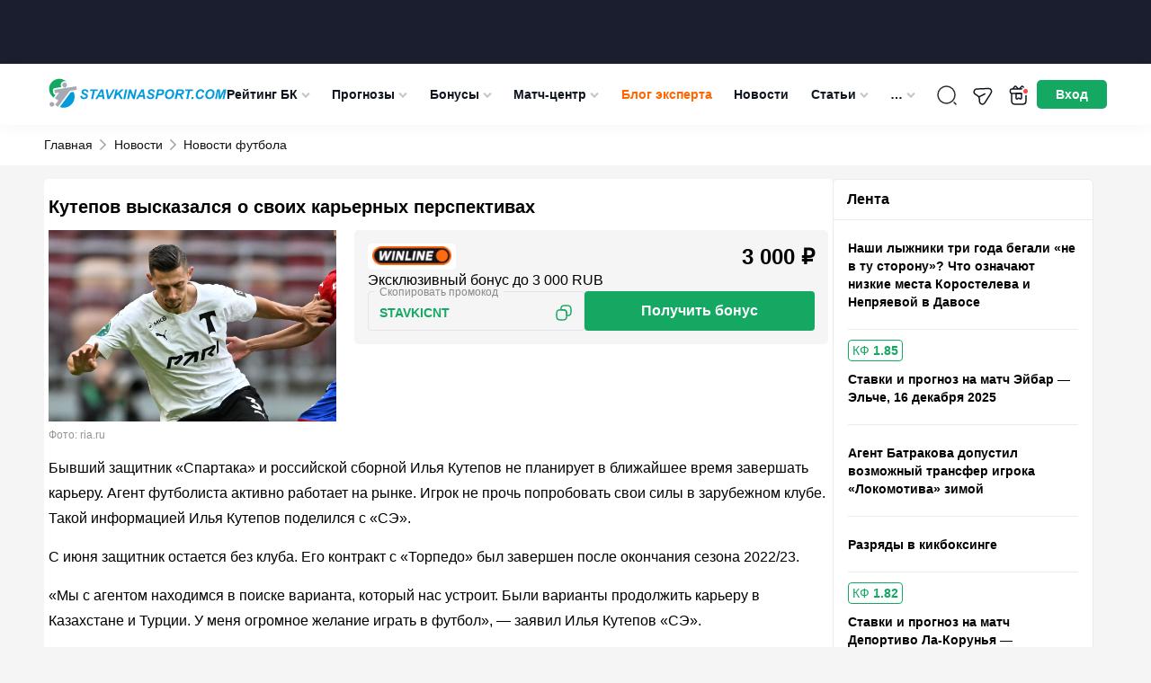

--- FILE ---
content_type: text/html; charset=UTF-8
request_url: https://stavkinasport.com/kutepov-vyskazalsya-o-karernyh-perspektivah/
body_size: 208430
content:
<!DOCTYPE html>
<html lang="ru-RU"
	prefix="og: https://ogp.me/ns#" >
<head>
    <meta charset="UTF-8">
    <meta http-equiv="X-UA-Compatible" content="IE=edge"/>
    <meta name="viewport" content="width=device-width,user-scalable=no"/>
		<title>Кутепов рассказал о карьерных планах</title>    <link rel="apple-touch-icon" sizes="180x180" href="https://stavkinasport.com/wp-content/themes/stavkinasport.com/favicon/apple-touch-icon.png">
    <link rel="icon" type="image/png" sizes="32x32" href="https://stavkinasport.com/wp-content/themes/stavkinasport.com/favicon/favicon-32x32.png">
    <link rel="icon" type="image/png" sizes="16x16" href="https://stavkinasport.com/wp-content/themes/stavkinasport.com/favicon/favicon-16x16.png">
    <link rel="manifest" crossorigin="use-credentials" href="https://stavkinasport.com/wp-content/themes/stavkinasport.com/favicon/site.webmanifest">
    <link rel="mask-icon" href="https://stavkinasport.com/wp-content/themes/stavkinasport.com/favicon/safari-pinned-tab.svg" color="#5bbad5">
    <meta name="msapplication-TileImage" content="https://stavkinasport.com/wp-content/themes/stavkinasport.com/favicon/mstile-150x150.png">
    <meta name="msapplication-square150x150logo" content="https://stavkinasport.com/wp-content/themes/stavkinasport.com/favicon/mstile-150x150.png">
    <meta name="msapplication-TileColor" content="#00aba9">
    <meta name="theme-color" content="#ffffff">

    		
	
	        
    
			                															            <script>
                window.dataLayer = window.dataLayer || [];
                window.dataLayer.push( {
                    'event': 'pageType',
                    'pageCategory': 'Новости',
                    'pageName': 'Кутепов высказался о своих карьерных перспективах'
                } );
            </script>
        					
    
    
    
    
    
    
    
    
    
            <link rel="preload" href="https://stavkinasport.com/wp-content/themes/stavkinasport.com/fonts/fontello/fontello.woff2?ver=1.0" as="font" type="font/woff2" crossorigin>
<style>@font-face{font-family:"fontello";font-style:normal;font-weight:normal;font-display:swap;src:url(https://stavkinasport.com/wp-content/themes/stavkinasport.com/fonts/fontello/fontello.woff2?ver=1.0) format("woff2"),url("https://stavkinasport.com/wp-content/themes/stavkinasport.com/fonts/fontello/fontellowoff?ver=1.0") format("woff");}</style><style>html,body,div,span,applet,object,iframe,h1,h2,h3,h4,h5,h6,p,blockquote,pre,a,abbr,acronym,address,big,cite,code,del,dfn,em,img,ins,kbd,q,s,samp,small,strike,strong,sub,sup,tt,var,b,u,i,center,dl,dt,dd,ol,ul,li,fieldset,form,label,legend,table,caption,tbody,tfoot,thead,tr,th,td,article,aside,canvas,details,embed,figure,figcaption,footer,header,hgroup,menu,nav,output,ruby,section,summary,time,mark,audio,video { margin: 0; padding: 0; border: 0; font-size: 100%; vertical-align: baseline;} article,aside,details,figcaption,figure,footer,header,hgroup,menu,nav,section { display: block;} body { line-height: 1;} body.header-navigation-opened { overflow: hidden;} ol,ul { list-style: none;} blockquote,q { quotes: none;} blockquote:before,blockquote:after,q:before,q:after { content: none;} table { border-collapse: collapse; border-spacing: 0;} a { text-decoration: none;} a:active,a:focus,a:hover { transition: 0.3s; transition-property: all; text-decoration: none;} * { box-sizing: border-box;} input { border: none; -webkit-appearance: none; outline: none;} input:hover,input:focus { -webkit-appearance: none; outline: none;} select { outline: none; border: none;} html,body { margin: 0; padding: 0;} body { font-family: "-apple-system",BlinkMacSystemFont,Arial,sans-serif; background: #fff; color: #000; font-size: 14px; background-color: #F5F5F5;} body.menu-active { max-height: 100%; overflow: hidden;} a { color: #455A6F;} a:hover {} input,textarea,select,button { font-family: inherit;} select { cursor: pointer;} button { border: none; cursor: pointer; background: transparent; padding: 0; margin: 0; outline: none; -webkit-appearance: none;} button:hover,button:focus { outline: none;} input[type="text"],input[type="email"],input[type="password"],input[type="date"] { width: 100%; height: 32px; border: 1px solid #000; padding: 5px 10px;} textarea { resize: none; width: 100%;} iframe { border: 0} embed,iframe { display: block; margin-left: auto; margin-right: auto} .clearfix::after { display: table; content: ''; clear: both;} .uppercase { text-transform: uppercase;} .black { font-weight: 900;} .bold { font-weight: bold;} .semibold { font-weight: 600;} .nowrap { white-space: nowrap;} .relative { position: relative;} .text-center { text-align: center;} .pull-left { float: left;} .pull-right { float: right;} .alignleft { text-align: left; margin: 0 auto; display: block;} .aligncenter { text-align: center; margin: 0 auto; display: block;} .alignright { text-align: right; margin: 0 auto; display: block;} .wrapper { width: 100%; margin: 0 auto; padding: 0 15px;} .wrapper:after { content: ""; display: block; clear: both;}body > .wrapper { padding-top: 15px;} .background-image__wrapper { display: none; position: absolute; top: 55px; left: 0; right: 0; bottom: 0; z-index: 0;} .background-image { position: sticky; top: 0; background-position: 50% 0; background-repeat: no-repeat; min-height: 100vh; display: block; width: 100%; background-size: 100% auto;} @media (min-width: 1530px) { body.branding .wrapper { z-index: 1; position: relative; } .background-image__wrapper { display: block; } body.branding > .wrapper { position: relative; z-index: 1; padding: 30px 15px 0; background-color: #fff; } body.branding > .footer { z-index: 1; position: relative; } body.branding .breadcrumb { position: relative; z-index: 2; border-bottom: 1px solid #efefef; margin: 0 auto; padding: 0 15px; width: 1182px; }} .progress-bar { width: 60px; height: 60px; transform: rotate(-90deg);} .progress-bar__default { stroke: #008431; stroke-width: 1.8; fill: transparent; cx: 16; cy: 16; r: 15.9155;} .progress-bar__progress { stroke: #fff; stroke-width: 1.8; stroke-linecap: round; fill: transparent; cx: 16; cy: 16; r: 15.9155; stroke-dasharray: 100 100;} .btn-accordion { position: relative; display: block; background-color: #e2e2e2; font-size: 16px; line-height: 21px; color: #000000; padding: 15px 20px;} .btn-accordion:after { content: ''; position: absolute; right: 16px; top: 21px; display: block; width: 15px; height: 8px; background: url('https://stavkinasport.com/wp-content/themes/stavkinasport.com/img/arrow-down.png') no-repeat center center; transform: rotate(180deg);} .btn-accordion.active:after { transform: rotate(0deg);} .bookmaker-description { padding: 20px; background: #FFFFFF; border: 1px solid #EBEBEB; margin-bottom: 15px; border-radius: 5px;} .branding .bookmaker-description { border: none; padding: 20px 5px 0;} .bookmaker-description:after { content: ''; clear: both; width: 100%; display: block;} .bookmaker-description__last-update { margin: -10px 0 15px; font-size: 14px; line-height: 16px; color: #888888;}.single__video-button ~ .bookmaker-items__header__last-update,.single__video-button ~ .bookmaker-description__last-update { margin: 0 0 15px;} .single__video-button { margin: 0 0 14px !important;}.single-bookmakers .bookmaker-description_poleznoe .social-share,.single-bookmakers .bookmaker-description_novosti .social-share { margin-bottom: 0;} .single-bookmakers .bookmaker-description_otzyvy .social-share { margin-top: 20px; margin-bottom: 0;} .bookmaker-description__header { display: flex; flex-direction: column;} .bookmaker-description__header-button { display: flex; align-items: center; justify-content: center; height: 35px; margin-top: -5px; margin-bottom: 20px; font-size: 14px; line-height: 21px; font-weight: 600; border-radius: 5px;} .bookmaker-description__header-button--green { color: #ffffff; background-color: #15A863;} .bookmaker-description__header-button--green:hover { background: #1CBF72;} .bookmaker-description__content .post-image { float: none; margin: 0 0 10px 0; width: 100%;} .bookmaker-description__content .post-image.has_league { display: none;} .bookmaker-description__content .post-image img { width: 100%;} .post-header { display: flex; flex-direction: column; margin-bottom: 15px; clear: both;} .post-image--with-bk { margin: 0 0 15px;} body.home .main { width: 100%;}body.home .main { background: transparent; border: none;}.main .h1,.main h1 { font-size: 20px; line-height: 1.1em;} .main .h2,.main h2 { font-size: 20px; line-height: 30px;} .main .h3,.main h3 { font-size: 18px; line-height: 30px;} .main .h4,.main h4 { font-size: 16px; line-height: 24px;} .main .h5,.main h5 { font-size: 14px; line-height: 21px;} .main .h6,.main h6 { font-size: 12px; line-height: 18px;} .main .h1,.main .h2,.main .h3,.main .h4,.main .h5,.main .h6,.main h1,.main h2,.main h3,.main h4,.main h5,.main h6 { font-weight: bold; color: #000000; margin-bottom: 15px; display: inline-block; width: 100%;} .main p { font-size: 16px; line-height: 28px; color: #000000; margin-bottom: 15px;} .main p:last-child { margin-bottom: 0;} .main iframe { max-width: 100%;} .main strong { font-weight: bold;} .content-buttons { display: flex; align-items: center; justify-content: center; margin-bottom: 15px;} .content-button { display: inline-flex; align-items: center; justify-content: center; height: 40px; padding: 0 40px; font-size: 16px; line-height: 28px; font-weight: bold; color: #ffffff; background-color: #15A863; border: 1px solid #15A863; border-radius: 5px;} .content-button:hover { background-color: #1CBF72; border-color: #1CBF72;} .sidebar { display: block; margin: 0 0 15px;} .sidebar_top { margin: 0 0 15px;} .btn { cursor: pointer; font-weight: bold; font-style: normal; font-weight: bold; font-size: 16px; line-height: 20px; color: #FFFFFF; background: #eee; display: inline-flex; padding: 12px 22px; justify-content: center; align-items: center; text-align: center; border-radius: 5px;} .btn--hidden { display: none;} .btn-green { background: #15A863;} .btn-green:hover { background: #1CBF72;} .btn-green:focus { background: #148B53;} .btn-gray { color: #5E6366; background: #F1F3F4; border: 1px solid #C6CACC;} .btn-gray:hover { background: #1F8EFE; border-color: #1F8EFE; color: #fff;} .btn-gray:focus { background: #0059B2; border-color: #0059B2; color: #fff;} .btn-blue { color: #fff; background: #0059B2; border: 1px solid #0059B2;} .btn-blue:hover { background: #367BF5; border-color: #367BF5; color: #fff;} .btn-blue:focus { background: #0034BB; border-color: #0034BB; color: #fff;} .duplicate-block {} .duplicate-block_desktop { display: none;} .duplicate-block:before { content: ''; clear: both; display: block; width: 100%;}.post-bk-sidebar__desktop { display: none;}.image-caption { color: #959595; font-size: 12px; padding: 7px 0; width: 100%;}.flex-column { display: flex; flex-direction: column;}.page-items { order: -1; display: flex; flex-direction: column;}.page-items .snippet-table { order: 10; padding: 1px 0;}.snippet-table.bookmaker-description .snippet-table-date { padding: 5px 15px;}.sns-container { max-width: 1230px; padding: 0 15px; position: relative; z-index: 5; margin: 0 auto; background-color: #f5f5f5;}.bookmaker-description__content .home-statistic { margin: 15px 0;} .social-share__container { display: flex; flex-wrap: wrap; font-size: 12px; align-items: center; font-weight: bold; margin: 0 0 15px; gap: 4px;}.social-share__container .social-share-item { width: 25px; height: 25px; background-color: #081525; color: #fff; border-radius: 50%; font-weight: normal; font-size: 12px;}.single-date time { background: #efefef; padding: 5px; font-size: 12px; display: table; margin: 0 0 10px;} .bookmaker_block { margin-bottom: 30px;}.bookmaker_block .bookmaker-description { margin-bottom: 0;}.bookmaker_block .jwplayer { border-radius: 5px;} .bookmaker_block-header { display: flex; justify-content: space-between; align-items: center; margin-bottom: 15px; flex-wrap: wrap; gap: 10px;}.bookmaker_block-header h2,.bookmaker_block-header_title { width: auto; margin: 0; font-size: 18px; line-height: 1.1; color: #000; font-weight: 700;}.bookmaker_block-header_btns { display: flex; align-items: center; gap: 8px;}.bookmaker_block-header_btn { padding: 5px 7px; font-size: 13px; border: 1px solid rgba(0,0,0,.1); border-radius: 5px;}.bookmaker_block-header_btn:hover { background-color: #0059B2; color: #fff;}  .category_menu { display: flex; flex-wrap: wrap; gap: 6px; margin-bottom: 15px;}.category_menu_item { font-size: 13px; line-height: 150%; font-weight: 700; padding: 8px; display: flex; align-items: center; gap: 8px; border-radius: 8px; background: var(--background-main,#F5F5F5); color: var(--blue-1,#0059B2);}a.category_menu_item:hover,.category_menu_item.active { background: var(--blue-1,#0059B2); color: #FFF;}a.category_menu_item:hover span,.category_menu_item.active span { background: var(--background-main,#F5F5F5); color: var(--green-2,#1DBF72);} .category_menu_item span { font-size: 10px; line-height: 12px; padding: 1px 6px; background: var(--green-2,#1DBF72); color: #FFF; border-radius: 5px;} .bookmaker-items-compare { display: flex; align-items: center; gap: 6px; padding: 4px 10px; border-radius: 5px; border: 1px solid rgba(255,255,255,0.20); background: #F5F5F5; color: #636363; cursor: pointer; font-size: 14px; font-weight: 700; line-height: 20px;} .bookmaker-items-compare:hover { background: #15A863; border-color: #15A863; color: #fff;} .bookmaker-items-compare.active { background: #15A863; border-color: #15A863; color: #fff;} .bookmaker-items-compare.active:hover { background: #fff; border-color: #15A863; color: #15A863;} .bookmaker-items-compare-icon { width: 24px; height: 24px; display: none;} .bookmaker-items-compare-icon.off { display: block;} .bookmaker-items-compare.active .bookmaker-items-compare-icon.off { display: none;} .bookmaker-items-compare.active .bookmaker-items-compare-icon.on { display: block;} .bookmaker-items-compare-count { border-radius: 50%; background: #fff; color: #15A863; font-size: 10px; font-weight: 700; line-height: 1; display: none; width: 16px; height: 16px; display: flex; align-items: center; justify-content: center;} .bk_item_compare { border-radius: 4px; border: 1px solid #E3E4E8; color: #636363; cursor: pointer; padding: 10px 5px; height: 40px;} .bk_item_compare:hover { border-color: #15A863; background: #15A863; color: #fff;} .bk_item_compare.compared { background: #15A863; color: #fff;} .bk_item_compare.compared:hover { background: #fff; color: #15A863; border-color: #15A863;} .bk_item_compare-empty { width: 28xp; min-width: 28px;} .bk_item_compare-icon { width: 16px; height: 16px; display: none;} .bk_item_compare-icon.off { display: block;} .bk_item_compare.compared .bk_item_compare-icon.off { display: none;} .bk_item_compare.compared .bk_item_compare-icon.on { display: block;} .wp-story-tooblar { display: none!important;} @media screen and (min-width: 360px) { .post-bk__button { font-size: 14px; }} @media screen and (min-width: 576px) { .bookmaker-description__header { flex-direction: row; } .bookmaker-description__header-button { flex-shrink: 0; width: 130px; margin: 0 0 0 15px; } .post-header { flex-direction: row; } .post-image--with-bk { flex-shrink: 0; width: 182px !important; margin: 0 15px 0 0 !important; } .post-bk__label { height: 33px; } .post-bk__content { display: flex; flex-direction: column; justify-content: space-between; height: calc(100% - 33px); } .post-bk__rating-suffix { display: inline; } .bk_item_compare { padding: 6px 6px; } .bk_item_compare-icon { width: 24px; height: 24px; } .bk_item_compare-empty { width: 34xp; min-width: 34px; }}.wprv-box__head { margin: 0!important;}.wprv-box__head .wprv-pc a > img { display: none;}#wprv-footer { max-width: 1920px!important; max-height: 135px!important; bottom: 0; z-index: 6; display: none;} .mobile-bottom-menu__is-active #wprv-footer { bottom: 50px;}.wprv-box--custom { margin: 0!important;}.wprv-mobile *:not(.wprv-close) { max-width: none!important;} .auth-popup__content .success { padding: 25px 15px;} .slider_arrow { position: absolute; background-image: url("data:image/svg+xml,%3Csvg viewBox='0 0 15 9' fill='none' xmlns='http://www.w3.org/2000/svg'%3E%3Cpath d='M12.5215 0L15 0L7.56622 8.25L0 0L2.49503 0L7.56622 5.74467L12.5215 0Z' fill='%23000'/%3E%3C/svg%3E"); background-color: #fff; background-position: center; background-repeat: no-repeat; background-size: 15px 15px; width: 30px; height: 30px; top: calc(50% - 20px); opacity: 0.7; border-radius: 50%; z-index: 2; cursor: pointer; border: 1px solid #081525;}.slider_arrow:hover { opacity: 1;}.slider_arrow_prev { left: 0px; transform: rotate(90deg);}.slider_arrow_next { left: calc(100% - 30px); transform: rotate(-90deg);} @media(min-width: 576px) { .slider_arrow_2 { display: none; }} @media screen and (min-width: 768px) { .duplicate-block_mobile { display: none; } .duplicate-block_desktop { display: block; } .bookmaker-description__content .post-image.has_league { display: block; } .post-image--with-bk { width: 278px !important; } .single-date { position: absolute; right: 0; top: 0; } .bookmaker-description__content { position: relative; } .single__h1 { padding: 0 170px 0 0; } .slider_arrow_3 { display: none; } .slider_arrow_prev { left: -10px; } .slider_arrow_next { left: calc(100% - 20px); }} @media screen and (min-width: 1024px) { .wrapper { width: 1024px; padding: 0 12px; } .bookmaker-description__content .post-image { float: left; margin: 0 10px 10px 0; width: 320px; } .news_ad { display: flex; gap: 15px; justify-content: space-between; align-items: flex-start; }} @media screen and (min-width: 1140px) { .wrapper { width: 1140px; } .wrapper-bookmaker { display: flex; gap: 15px; } .post-bk-sidebar__mobile { display: none; } .post-bk-sidebar__desktop { display: block; } .bookmaker-description--post-nav { display: none; } .bookmaker-description .btn-accordion { display: none; } .main { float: left; width: calc(100% - 305px); margin-bottom: 15px; } .wrapper-bookmaker .main { float: none; } .main.main_full { float: none; width: 100%; } .sidebar { float: right; width: 290px; padding: 0; margin-bottom: 15px; } .wrapper-bookmaker .sidebar { float: none; } .bookmaker-description__content { padding: 0; } .post-image--with-bk { width: 320px !important; } .post-bk__content { padding: 15px; } } @media screen and (min-width: 1280px) { .wrapper { width: 1182px; padding: 0; } #wprv-footer { max-height: 135px!important; bottom: 0; } .mobile-bottom-menu__is-active #wprv-footer { bottom: 0; }}
body { position: relative; } #wpadminbar { position: fixed !important; } .cursor-pointer { cursor: pointer; } .inline-block { display: inline-block; } .blogs-rules:not(.active) { display: none !important; } img { width: auto; } iframe { max-width: 100%; } .girls-slider__item-image { max-width: 100%; } .kws__table { overflow-x: auto; padding: 1px 0; } .main .kws__table { display: inline-block; max-width: 100%; width: 100%; } #gtx-trans { display: none; } .header.new_year { height: 76px; padding-bottom: 36px; } .menu-item.green > a { color: #8bf5c3; } .wprv-box.wprv-box__head { display: none; } @media screen and (min-width: 768px) { .wprv-box.wprv-box__head { display: flex; } } .admin-bar .header { top: 0; } .header-menu-calculator--mobile:before { margin: 0 14px 0 0; } .ar-image__home-header { width: 100%; position: relative; background: #081525; padding-bottom: calc(120 / 732 * 100%); } @media (min-width: 721px) { .ar-image__home-header { padding-bottom: calc(80 / 1140 * 100%); } } .ar-image__home-header .g-mobile { position: absolute; top: 0; bottom: 0; left: 0; right: 0; } .ar-image__home-header .g-desktop { position: absolute; top: 0; bottom: 0; left: 0; right: 0; } .header { display: flex; align-items: center; height: 49px; justify-content: space-between; position: relative; overflow: visible; padding: 4px 15px; width: 100%; z-index: 999; background: #fff; color: #0F151E; gap: 33px; box-shadow: 0px 4px 15px 0px rgba(0,0,0,0.03); } .header .wrapper { display: flex; align-items: center; justify-content: space-between; gap: 5px; } .header .wrapper:after { content: none; } .header-toggler { height: 55px; flex: none; align-items: center; display: flex; justify-content: center; font-size: 18px; } .header-user__dropdown .header-user__download-book { font-size: 13px; line-height: 16px; margin: -7px 0 12px; text-decoration: underline; } .header-user__dropdown .header-user__download-book:hover { text-decoration: none; } .header-toggler .fa-menu { display: block; } .header-toggler.active .fa-menu { display: none; } .header-toggler .fa-cancel { display: none; } .header-toggler.active .fa-cancel { display: block; } .header-bonus { display: none; width: 40px; height: 55px; color: #fff; flex: none; position: relative; cursor: pointer; background-image: url("data:image/svg+xml;charset=UTF-8,%3csvg xmlns='http://www.w3.org/2000/svg' width='24' height='24' fill='none'%3e%3cpath stroke='%230F151E' stroke-linecap='round' stroke-linejoin='round' stroke-miterlimit='10' stroke-width='1.5' d='M19.97 10h-16v8c0 3 1 4 4 4h8c3 0 4-1 4-4v-8ZM21.5 7v1c0 1.1-.53 2-2 2h-15c-1.53 0-2-.9-2-2V7c0-1.1.47-2 2-2h15c1.47 0 2 .9 2 2ZM11.64 5H6.12a.936.936 0 0 1 .03-1.3l1.42-1.42a.96.96 0 0 1 1.35 0L11.64 5ZM17.87 5h-5.52l2.72-2.72a.96.96 0 0 1 1.35 0l1.42 1.42c.36.36.37.93.03 1.3Z'/%3e%3cpath stroke='%230F151E' stroke-linecap='round' stroke-linejoin='round' stroke-miterlimit='10' stroke-width='1.5' d='M8.94 10v5.14c0 .8.88 1.27 1.55.84l.94-.62a1 1 0 0 1 1.1 0l.89.6a.997.997 0 0 0 1.55-.83V10H8.94Z'/%3e%3ccircle cx='19.5' cy='7.5' r='3.5' fill='%23FF4747' stroke='%23fff' stroke-width='2'/%3e%3c/svg%3e"); background-position: center; background-repeat: no-repeat; background-size: 24px; } .header-logo { text-align: center; padding: 0; margin: 0; } .header-logo img { height: 40px; width: auto; } .header-search { position: absolute; z-index: 10; margin: 0 0 0 auto; width: 100%; padding: 15px; top: 49px; background-color: #04376b; display: none; left: 0; } .header-navigation-opened .header-search { display: block; } .header-navigation-opened .header .wrapper { z-index: 50; } .header-search__form { right: 8px; top: 7px; width: 100%; border-radius: 5px; border: 1px solid rgba(255,255,255,0.25); height: 40px; display: flex; background-color: #fff; } .header-search__form.active { display: flex; } input[type="text"].header-search__text { border: 0; padding: 0 10px; background-color: transparent; outline: none; width: calc(100% - 41px); color: #000; height: 40px; line-height: 40px; font-size: 16px; } input[type="text"].header-search__text::placeholder { color: #000; opacity: 0.7; } input[type="text"].header-search__text:focus { outline: none; } .header-search__submit { height: 39px; background-color: transparent; color: #fff; width: 37px; margin-left: 4px; font-size: 22px; background-repeat: no-repeat; background-position: center; background-size: 22px; background-image: url("data:image/svg+xml;charset=UTF-8,%3csvg width='22' height='22' fill='none' xmlns='http://www.w3.org/2000/svg'%3e%3cpath d='m21.866 20.57-6.391-6.391a8.664 8.664 0 0 0 1.942-5.47C17.417 3.906 13.51 0 8.708 0 3.907 0 0 3.907 0 8.708c0 4.802 3.907 8.709 8.708 8.709 2.072 0 3.974-.73 5.47-1.942l6.392 6.39c.179.18.469.18.648 0l.648-.647a.458.458 0 0 0 0-.648ZM8.708 15.583a6.883 6.883 0 0 1-6.875-6.875 6.883 6.883 0 0 1 6.875-6.875 6.883 6.883 0 0 1 6.875 6.875 6.883 6.883 0 0 1-6.875 6.875Z' fill='%23000'/%3e%3c/svg%3e"); } .header-search__submit:focus { outline: none; } .header-search__close { font-size: 21px; color: #000; line-height: 32px; margin-right: 13px; } .header-navigation { display: none; position: absolute; top: 110px; width: 100%; height: calc(100vh - 55px); background-color: #04376b; overflow-x: auto; padding-bottom: 170px; } .admin-bar .header-navigation { height: calc(100vh - 55px - 46px); } .header-navigation.active { display: block; } .header-navigation__menu { width: 100%; } .header-navigation__menu ul { text-align: left; } .header-navigation__menu .sub-menu { display: none; padding-left: 20px; } .header-navigation__menu li { position: relative; } .header-navigation__menu li.current-menu-ancestor,.header-navigation__menu li.current-menu-parent,.header-navigation__menu li.current-menu-item,.header-navigation__menu li:hover { background: #082E54; } .header-navigation__menu li.current-menu-ancestor > a,.header-navigation__menu li.current-menu-parent > a,.header-navigation__menu li.current-menu-item > a,.header-navigation__menu li:hover > a { color: #FFD056; } .header-navigation__menu li.current-menu-ancestor > a i,.header-navigation__menu li.current-menu-parent > a i,.header-navigation__menu li.current-menu-item > a i { transform: rotate(180deg); } .header-navigation__menu a { font-style: normal; font-weight: normal; font-size: 18px; line-height: 24px; color: #FFFFFF; padding: 10px 15px; display: block; } .header-navigation__menu a i { display: none; } .header-navigation__menu .sub-menu a { display: flex; align-items: center; justify-content: space-between; font-size: 16px; } .header-navigation__menu .menu-item-has-children > a i { display: inline-block; float: right; font-size: 10px; position: relative; right: -2px; color: #C4C4C4; font-weight: 400; } .header-navigation__menu li.current-menu-ancestor > .sub-menu,.header-navigation__menu li.current-menu-parent > .sub-menu,.header-navigation__menu li.current-menu-item > .sub-menu { display: block; } .header-menu-girls,.header-menu-telegram,.header-menu-calculator { font-size: 18px; color: #fff; } .header-menu-girls--mobile,.header-menu-calculator--mobile,.header-menu-telegram--mobile { display: flex; align-items: center; padding: 10px 15px; margin-left: -0.2em; } .header-menu-telegram--mobile { margin-bottom: 14px; } .header-menu-telegram--mobile:before { margin: 0 14px 0 0; } .header-menu-calculator--desktop { display: none; } .header-menu-calculator--mobile { align-items: flex-end; } .header-menu-girls > svg,.header-menu-calculator > svg { display: block; fill: #FFFFFF; } .header-menu-girls:hover > svg,.header-menu-calculator:hover > svg { opacity: 0.7; } .header-menu-calculator--desktop > svg { width: 20px; height: 20px; } .header-menu-girls--mobile svg,.header-menu-calculator--mobile svg { width: 24px; height: 24px; margin-right: 10px; } .header-menu-calculator--mobile > i:before { margin: 0; } .header-buttons { display: flex; align-items: center; gap: 5px; } .header-search__btn { display: flex; width: 55px; height: 55px; color: #fff; flex: none; align-items: center; justify-content: center; font-size: 18px; position: relative; background-image: url("data:image/svg+xml;charset=UTF-8,%3csvg xmlns='http://www.w3.org/2000/svg' width='24' height='24' fill='none'%3e%3cpath stroke='%23292D32' stroke-linecap='round' stroke-linejoin='round' stroke-width='1.5' d='M11.5 21a9.5 9.5 0 1 0 0-19 9.5 9.5 0 0 0 0 19ZM22 22l-2-2'/%3e%3c/svg%3e"); background-position: center; background-repeat: no-repeat; background-size: 24px; } .header-search__btn:hover { opacity: 0.7; } .header-search__btn span { display: none; font-style: normal; font-weight: normal; font-size: 14px; line-height: 21px; color: #FFFFFF } .header-user { height: 35px; width: 28px; flex: none; align-items: center; justify-content: center; font-size: 20px; position: relative; margin: 0; transition: 0.2s; } .header-user span { display: none; font-style: normal; font-weight: normal; font-size: 14px; line-height: 21px; color: #FFFFFF } .header-user__dropdown { display: none; padding: 10px 15px 0; background: #04376B; box-shadow: 0px 4px 4px rgba(0,0,0,0.1); text-align: right; position: absolute; top: 100%; right: 0; min-width: 140px; } .header-user__dropdown.active { display: block; } .header-user__dropdown a { text-align: right; display: block; font-style: normal; font-weight: normal; font-size: 18px; line-height: 30px; color: #FFFFFF; text-decoration: none; margin-bottom: 10px; white-space: nowrap; } .header-user__dropdown a:hover { text-decoration: underline; } .header-user__dropdown a.header-user__exit { display: inline-block; background: #0059B2; border-radius: 5px; padding: 6px 10px; font-style: normal; font-weight: bold; font-size: 14px; line-height: 21px; text-align: center; color: #FFFFFF; } .header-user__dropdown a.header-user__exit:hover { background: #1F8EFE; text-decoration: none; } .header-navigation__bonuses { padding: 0 15px; } .header-navigation__bonuses_main { padding: 15px; border-radius: 5px; background: linear-gradient(180deg,#F4F5F7 0%,#FFF 100%); box-shadow: 0px 5px 15px 0px rgba(0,0,0,0.15); min-width: 360px; } .header-navigation__bonuses_main::after { content: ''; width: 0; height: 0; display: block; position: absolute; z-index: 10; border-left: 10px solid transparent; border-right: 10px solid transparent; margin-left: -10px; left: 50%; border-bottom: 10px solid #FFF; top: -10px; } .btn-red { background-color: #FF4747; } .btn-red:hover { background-color: #ff6c6c; } .btn-red:active { background-color: #cd2d2d; } .header-navigation__sep { color: #fff; font-size: 18px; display: flex; align-items: center; justify-content: center; align-self: center; margin: 0 10px; } .header-navigation__bonuses__title { font-weight: 700; font-size: 14px; line-height: 18px; color: #FFF; } .header-navigation__bonuses_main .header-navigation__bonuses__title { color: #131313; } .header-navigation__bonuses__item { display: flex; padding: 10px 0; border-bottom: 1px solid rgba(245,245,245,0.2); justify-content: space-between; align-items: center; gap: 7px; } .header-navigation__bonuses__image { width: 92px; height: 35px; background: #F5F5F5; border-radius: 5px; flex: none; } .header-navigation__bonuses__image a { display: block; padding: 5px; height: 100%; width: 100%; } .header-navigation__bonuses__image img { width: 100%; height: 100%; object-fit: contain; } .header-navigation__bonuses__bonus { font-style: normal; font-weight: bold; font-size: 14px; line-height: 14px; color: #FFFFFF; display: flex; align-items: center; width: 100%; } .header-navigation__bonuses__bonus a { color: #FFFFFF; display: flex; } .header-navigation__bonuses__bonus i { font-size: 14px; color: #FF4747; margin-right: 5px; } .header-navigation__bonuses__bonus span span { display: none; } .header-navigation__bonuses__action { font-style: normal; font-weight: bold; font-size: 14px; line-height: 21px; color: #FFFFFF; background: #15A863; border: 1px solid #15A863; box-sizing: border-box; border-radius: 5px; padding: 7px 12px; } .header-navigation__bonuses__more { display: block; text-align: center; font-style: normal; font-weight: bold; font-size: 14px; line-height: 16px; text-decoration: underline; color: #FFFFFF; padding: 15px 0; } .header-navigation__bonuses_main .header-navigation__bonuses__more { color: #000; } .header-navigation__bonuses__more i { float: right; } /* Best bonus (only mobile) */ .header-navigation__bonuses--mobile { padding: 0 5px 15px; background-color: #0059B2; width: 100%; } .header-navigation__bonuses__title--mobile { display: flex; align-items: center; justify-content: center; position: relative; width: 133px; height: 25px; margin: 0 auto 5px; padding: 0; font-size: 18px; line-height: 18px; background-color: #014C96; border: 0; } .header-navigation__bonuses__title--mobile:before,.header-navigation__bonuses__title--mobile:after { content: ""; position: absolute; top: 0; width: 25px; height: 100%; background-color: #014C96; } .header-navigation__bonuses__title--mobile:before { left: -8px; transform: skew(30deg); } .header-navigation__bonuses__title--mobile:after { right: -8px; transform: skew(-30deg); } .header-navigation__bonuses__title-text--mobile { position: relative; z-index: 1; } .header-navigation__bonuses__item--mobile { justify-content: space-between; padding: 0 0 10px; border: 0; gap: 10px; } .header-navigation__bonuses__bonus--mobile { display: flex; align-items: flex-start; flex-direction: column; width: auto; flex-grow: 1; } .header-navigation__bonuses__image--mobile { width: 80px; height: 40px; } .header-navigation__bonuses__bonus-type--mobile { margin-bottom: 5px; font-size: 14px; line-height: 18px; font-weight: normal; } .header-navigation__bonuses__bonus-link--mobile { display: flex; align-items: center; font-size: 14px; line-height: 14px; } .header-navigation__bonuses__bonus-link--mobile > i { margin-right: 10px; font-size: 20px; } .header-navigation__bonuses__bonus-link--mobile > i:before { margin: 0; } .header-navigation__bonuses__action--mobile { display: flex; align-items: center; justify-content: center; flex-shrink: 0; width: 85px; height: 40px; padding: 0; font-size: 15px; } .header-navigation__bonuses__action--mobile:hover { background-color: #1CBF72; } /* END Best bonus (only mobile) */ /* Header TOP predict (only mobile) */ .header-navigation__predicts { margin: 10px 15px 15px; padding: 0 5px 5px; background-color: #1869B9; border-radius: 5px; } .header-navigation__predicts__title { display: flex; align-items: center; justify-content: center; position: relative; width: 133px; height: 25px; margin: 0 auto 7px; padding: 0; font-size: 18px; line-height: 18px; font-weight: bold; color: #ffffff; background-color: #014C96; border: 0; } .header-navigation__predicts__title:before,.header-navigation__predicts__title:after { content: ""; position: absolute; top: 0; width: 25px; height: 100%; background-color: #014C96; } .header-navigation__predicts__title:before { left: -8px; transform: skew(30deg); } .header-navigation__predicts__title:after { right: -8px; transform: skew(-30deg); } .header-navigation__predicts__title-text { position: relative; z-index: 1; } .header-navigation__predicts__item { } .header-navigation__predicts__item-info { } .header-navigation__predicts__item-info-cols { display: flex; align-items: flex-start; align-items: center; justify-content: space-between; } .header-navigation__predicts__item-info-col { width: calc(100% - 86px); } .header-navigation__predicts__item-info-col--center { flex-shrink: 0; width: 86px; margin: 0 5px; } .header-navigation__predicts__item-team { font-size: 12px; line-height: 20px; font-weight: bold; text-align: center; color: #ffffff; word-break: break-word; } .header-navigation__predicts__item-team-link { color: #ffffff; } .header-navigation__predicts__item-team-link:hover { text-decoration: underline; } .header-navigation__predicts__item-sport { display: flex; align-items: center; justify-content: center; position: relative; width: 70px; height: 44px; margin: 0 auto 5px; } .header-navigation__predicts__item-sport-icon { position: absolute; top: 0; left: 0; display: block; width: 100%; height: 100%; } .header-navigation__predicts__item-sport-value { display: inline-block; position: relative; padding: 1px 2px; font-size: 12px; line-height: 16px; font-weight: bold; color: #ffffff; background: linear-gradient(0deg,#086E3E,#086E3E),#9ED25E; border-radius: 2px; } .header-navigation__predicts__item-date { font-size: 14px; line-height: 20px; font-style: italic; white-space: nowrap; text-align: center; color: #ffffff; } .header-navigation__predicts__item-bet { display: flex; align-items: center; justify-content: space-between; margin-top: 5px; padding: 4px; background-color: #ffffff; border-radius: 5px; } .header-navigation__predicts__item-bk-logo { width: 75px; height: 25px; } .header-navigation__predicts__item-bk-logo-link { display: block; height: 100%; width: 100%; } .header-navigation__predicts__item-bk-logo img { width: 100%; height: 100%; object-fit: contain; } .header-navigation__predicts__item-coef { font-size: 14px; line-height: 24px; font-weight: bold; color: #15A863; } .header-navigation__predicts-action { display: flex; align-items: center; justify-content: center; width: 120px; height: 30px; font-size: 14px; line-height: 24px; font-weight: bold; color: #ffffff; background-color: #FF4747; border-radius: 5px; } .header-menu-telegram:before { content: '\f2c6'; font-family: 'fontello'; } .header-menu-telegram--desktop { background-image: url("data:image/svg+xml;charset=UTF-8,%3csvg xmlns='http://www.w3.org/2000/svg' width='24' height='24' fill='none'%3e%3cpath stroke='%230F151E' stroke-linecap='round' stroke-linejoin='round' stroke-width='1.5' d='M7.5 14c-.248-.49-.38-.848-.85-1.159l-3.023-1.995C1.033 9.133 2.157 5.1 5.264 4.98l13.087-.512c2.575-.1 4.205 2.723 2.83 4.902l-6.987 11.077c-1.662 2.623-5.711 1.589-5.897-1.514l-.217-3.616c-.027-.442-.385-.933-.58-1.318Zm0 0 6.694-3.5'/%3e%3c/svg%3e"); background-position: center; background-repeat: no-repeat; background-size: 24px; display: none; width: 40px; height: 55px; min-width: 40px; } .header-menu-calculator--desktop { background-position: center; background-repeat: no-repeat; background-size: 17px; display: none; width: 40px; height: 55px; background-image: url("data:image/svg+xml;charset=UTF-8,%3csvg width='17' height='21' fill='none' xmlns='http://www.w3.org/2000/svg'%3e%3cpath d='M2.125 0C.951 0 0 .94 0 2.1v16.8C0 20.06.95 21 2.125 21h12.75C16.049 21 17 20.06 17 18.9V2.1C17 .94 16.05 0 14.875 0H2.125Zm0 2.1h12.75v2.1H2.125V2.1Zm0 4.2h12.75v12.6H2.125V6.3ZM4.25 8.4v2.1h2.125V8.4H4.25Zm3.188 0v2.1h2.125V8.4H7.437Zm3.187 0v2.1h2.125V8.4h-2.125ZM4.25 11.55v2.1h2.125v-2.1H4.25Zm3.188 0v2.1h2.125v-2.1H7.437Zm3.187 0v2.1h2.125v-2.1h-2.125ZM4.25 14.7v2.1h2.125v-2.1H4.25Zm3.188 0v2.1h5.312v-2.1H7.437Z' fill='%23fff'/%3e%3c/svg%3e "); } .header-menu-telegram--desktop:hover { opacity: 0.8; } .header-menu-telegram--desktop img { max-width: 24px; } .header__predicts-menu { justify-content: center; flex: 1; background: #081525; display: flex; position: absolute; border-top: 1px solid #1e2d40; top: 55px; left: 0; width: 100%; height: 50px; } .header__predicts-menu-item { font-size: 13px; color: #fff; display: none; align-items: center; justify-content: center; flex-wrap: wrap; position: relative; text-decoration: none !important; padding: 6px 0; max-height: 100%; } .header__predicts-menu-item:first-child { display: flex; } .header__predicts-menu-item-kf.max:after { content: ''; background-image: url("data:image/svg+xml;charset=UTF-8,%3csvg width='20' height='20' fill='none' xmlns='http://www.w3.org/2000/svg'%3e%3cpath d='M4 0h11v20H4z'/%3e%3cpath d='M7.692 7.043C8.444 5.036 8.297 2 8.297 2s2.002.859 3.383 3.222C12.98 7.442 12 9.5 12 9.5c.757-.318 1.095-.823 1.095-1.89C14.17 9.37 15 11.385 15 13.427c0 2.525-2.237 4.568-4.998 4.572C7.237 17.996 5 15.95 5 13.424c0-2.458 1.805-4.014 2.692-6.38Z' fill='%23E17A2D'/%3e%3cpath opacity='.8' d='M8.918 11.457c.418-1.203.336-3.016.336-3.016s4.012 3.055 3.726 6.84c-.113 1.508-1.242 2.735-2.78 2.735-1.536 0-2.782-1.227-2.782-2.735 0-1.472 1.004-2.406 1.5-3.824Z' fill='%23F4E028'/%3e%3c/svg%3e"); background-position: center; width: 15px; height: 20px; background-repeat: no-repeat; background-size: contain; display: inline-block; } .header__predicts-menu-item:hover { text-decoration: underline; } .header__predicts-menu-item:before { content: ''; min-width: 20px; height: 20px; flex: 0 0 20px; margin: 0 5px 0 0; background-size: contain; background-repeat: no-repeat; background-position: center; } .header__predicts-menu-item.prognozy-na-futbol:before { background-image: url("data:image/svg+xml;charset=UTF-8,%3csvg viewBox='0 0 25 24' fill='none' xmlns='http://www.w3.org/2000/svg'%3e%3cg clip-path='url(%23a)'%3e%3cpath d='M10.174 15.246 8.736 10.82l-4-1.343-3.763 2.735a11.475 11.475 0 0 0 2.076 6.393h4.653l2.472-3.36ZM8.736 10.82 12.5 8.084V3.836L8.736 1.101v-.002A11.556 11.556 0 0 0 3.3 5.053l1.437 4.424 4 1.343ZM12.5 3.836v4.248l3.766 2.736 4-1.342 1.437-4.425a11.557 11.557 0 0 0-5.438-3.954V1.1l-3.764 2.735Z' fill='%23FAF7F5'/%3e%3cpath d='m16.266 10.82-1.438 4.426 2.471 3.359h4.653a11.474 11.474 0 0 0 2.077-6.393l-3.764-2.734-4 1.342Z' fill='%23FAF7F5'/%3e%3cpath d='m17.3 18.605-2.472-3.36h-4.654l-2.472 3.36 1.438 4.426v.001c1.063.324 2.191.498 3.36.498 1.17 0 2.299-.174 3.362-.498l1.437-4.427Z' fill='%23FAF7F5'/%3e%3cpath d='m8.736 10.82 1.438 4.426h4.654l1.438-4.426L12.5 8.084 8.736 10.82ZM12.5 3.836l3.766-2.735-.001-.002A11.525 11.525 0 0 0 12.5.47a11.525 11.525 0 0 0-3.764.628l-.001.002L12.5 3.836ZM3.299 5.053a11.475 11.475 0 0 0-2.326 7.16l3.763-2.735L3.3 5.053ZM7.702 18.605H3.049a11.552 11.552 0 0 0 6.09 4.427l-1.437-4.427ZM15.861 23.031l.001.001a11.552 11.552 0 0 0 6.09-4.427H17.3l-1.438 4.426ZM24.027 11.697a11.475 11.475 0 0 0-2.324-6.644l-1.438 4.425 3.764 2.734a9.922 9.922 0 0 0-.002-.515Z' fill='%23A0C8FF'/%3e%3cpath d='M12.5.002C5.87-.06.326 5.587.505 12.22c.034 5.67 4.423 10.77 10.029 11.611a.469.469 0 0 0 .079-.93c-.37-.064-.74-.148-1.102-.25L8.222 18.69l2.189-2.975h4.18l2.188 2.975-1.29 3.971c-.36.1-.726.18-1.1.24a.469.469 0 1 0 .16.925c5.662-.92 10.014-6.08 9.95-11.825C24.556 5.45 19.047-.058 12.501.002Zm5.036 18.134-2.188-2.974 1.29-3.973L20.186 10l3.37 2.448c-.061 2.06-.741 4.024-1.861 5.69h-4.158Zm-10.07 0H3.31c-1.122-1.676-1.802-3.648-1.87-5.685l3.375-2.452 3.547 1.19 1.29 3.973-2.188 2.974ZM1.46 11.278c.108-1.881.715-3.65 1.687-5.175l1.038 3.195-2.725 1.98Zm7.827-.28L12.5 8.665l3.214 2.335-1.228 3.778h-3.973L9.287 11Zm11.53-1.7 1.037-3.195a10.763 10.763 0 0 1 1.688 5.175l-2.726-1.98Zm.36-4.144-1.285 3.954-3.546 1.19-3.377-2.452V4.075l3.378-2.453a11.256 11.256 0 0 1 4.83 3.532Zm-5.942-3.883L12.5 3.257 9.767 1.27A10.55 10.55 0 0 1 12.5.939c.938-.01 1.855.106 2.734.332Zm-6.58.35 3.377 2.454v3.77L8.656 10.3l-3.547-1.19-1.284-3.955a11.254 11.254 0 0 1 4.83-3.532ZM4.011 19.075h3.35l1.045 3.213c-1.719-.674-3.226-1.803-4.395-3.213Zm12.585 3.213 1.044-3.213h3.35a11.142 11.142 0 0 1-4.394 3.213Z' fill='%23000'/%3e%3cpath d='M12.5 23.999a.469.469 0 1 0 .001-.937.469.469 0 0 0 0 .937Z' fill='%23000'/%3e%3c/g%3e%3cdefs%3e%3cclipPath id='a'%3e%3cpath fill='%23fff' transform='translate(.5)' d='M0 0h24v24H0z'/%3e%3c/clipPath%3e%3c/defs%3e%3c/svg%3e "); } .header__predicts-menu-item-kf { flex: 0 0 100%; text-align: center; font-weight: bold; color: #86f1be; display: flex; align-items: center; justify-content: center; height: 13px; } .header__predicts-menu-item-date { font-weight: normal; color: #fff; opacity: 0.7; font-size: 12px; margin: 0 0 0 4px; order: 3; } .header__predicts-menu-item.basketbol:before { background-image: url("data:image/svg+xml;charset=UTF-8,%3csvg viewBox='0 0 25 24' fill='none' xmlns='http://www.w3.org/2000/svg'%3e%3cg clip-path='url(%23a)'%3e%3cpath d='M12.202 23.945c6.6 0 11.952-5.351 11.952-11.952 0-6.6-5.351-11.952-11.952-11.952C5.602.041.25 5.392.25 11.993c0 6.6 5.351 11.952 11.952 11.952Z' fill='%23FF7043'/%3e%3cpath d='M19.888 2.853a.502.502 0 0 0-.208-.166C14.503-1.36 7.026-.444 2.978 4.732-1.069 9.91-.153 17.387 5.023 21.434c5.177 4.047 12.655 3.131 16.702-2.045 3.983-5.095 3.167-12.44-1.837-16.536Zm2.395 4.983a14.187 14.187 0 0 0-4.227-2.641 1.915 1.915 0 0 1 1.248-1.468 10.956 10.956 0 0 1 2.98 4.109ZM17.068 4.85a15.183 15.183 0 0 0-2.278-.555c.006-.904.01-1.865.01-2.89 1.288.315 2.508.862 3.598 1.615a3.038 3.038 0 0 0-1.33 1.83Zm-3.307-3.645c0 1.062 0 2.052-.011 2.984a17.127 17.127 0 0 0-2.161-.062 3.668 3.668 0 0 0-1.192-2.26 3.164 3.164 0 0 0-.764-.469c.84-.208 1.703-.314 2.569-.318.522.005 1.043.046 1.559.125ZM7.6 2.112h.01c.75-.095 1.507.1 2.115.547.433.402.717.939.806 1.523a16.704 16.704 0 0 0-7.986 2.745A10.972 10.972 0 0 1 7.6 2.112ZM1.658 9.226a.492.492 0 0 0 .069-.071c1.04-1.635 4.698-3.544 8.914-3.94v.023c0 2.212-2.697 5.3-4.864 7.779a21.807 21.807 0 0 0-3.174 4.162 10.777 10.777 0 0 1-.945-7.954v.001Zm1.687 9.117a.496.496 0 0 0 .023-.114c0-.873 1.623-2.731 3.194-4.528 2.4-2.747 5.12-5.865 5.12-8.463 0-.033-.006-.059-.007-.09a16.417 16.417 0 0 1 2.064.057c-.122 10.566-.84 12.73-3.547 17.442a.47.47 0 0 0-.02.062 10.919 10.919 0 0 1-6.827-4.366Zm7.922 4.515c2.772-4.885 3.404-7.515 3.513-17.523.718.116 1.427.288 2.119.514-.01.139-.021.276-.021.428a16.338 16.338 0 0 0 1.676 6.168c1.107 2.652 2.15 5.16.988 7.599a10.858 10.858 0 0 1-7.34 2.862c-.312 0-.624-.021-.935-.048Zm9.802-4.525c.18-2.126-.697-4.231-1.559-6.286a15.575 15.575 0 0 1-1.592-5.77v-.045a13.153 13.153 0 0 1 4.996 3.727 10.78 10.78 0 0 1-1.845 8.374Z' fill='%2337474F'/%3e%3cpath d='M12.202 23.945C5.602 23.945.25 18.594.25 11.993.25 5.393 5.601.041 12.202.041c6.6 0 11.952 5.351 11.952 11.952-.007 6.598-5.354 11.945-11.952 11.952Zm0-22.865c-6.027 0-10.913 4.886-10.913 10.913s4.886 10.913 10.913 10.913 10.913-4.886 10.913-10.913C23.108 5.969 18.226 1.087 12.202 1.08Z' fill='%23000'/%3e%3cpath d='M23.41 10.251a.52.52 0 0 1-.4-.189 13.695 13.695 0 0 0-11.818-4.894c-4.447.271-8.375 2.28-9.464 3.987a.52.52 0 0 1-.877-.56C2.086 6.66 6.11 4.439 11.129 4.128a14.786 14.786 0 0 1 12.68 5.27.52.52 0 0 1-.401.85l.003.004Z' fill='%23000'/%3e%3cpath d='M2.848 18.749a.52.52 0 0 1-.52-.52c0-1.263 1.523-3.006 3.451-5.212 2.167-2.479 4.864-5.567 4.864-7.78a3.222 3.222 0 0 0-.918-2.578 2.941 2.941 0 0 0-2.115-.547.52.52 0 1 1-.17-1.024 3.943 3.943 0 0 1 2.958.778 4.196 4.196 0 0 1 1.284 3.372c0 2.598-2.72 5.716-5.12 8.463-1.57 1.797-3.194 3.655-3.194 4.528a.52.52 0 0 1-.52.52ZM10.643 23.425a.52.52 0 0 1-.451-.778c3.03-5.27 3.569-7.345 3.569-21.567a.52.52 0 1 1 1.039 0c0 13.883-.416 16.36-3.706 22.085a.52.52 0 0 1-.451.26ZM19.997 20.827a.52.52 0 0 1-.468-.746c1.191-2.45.14-4.97-.974-7.636a16.338 16.338 0 0 1-1.676-6.168c0-3.384 2.53-3.638 2.556-3.638a.527.527 0 0 1 .56.475.52.52 0 0 1-.475.561c-.158.018-1.602.24-1.602 2.599a15.59 15.59 0 0 0 1.597 5.767c1.152 2.762 2.344 5.617.95 8.49a.52.52 0 0 1-.468.296Z' fill='%23000'/%3e%3c/g%3e%3cdefs%3e%3cclipPath id='a'%3e%3cpath fill='%23fff' transform='translate(.25)' d='M0 0h24v24H0z'/%3e%3c/clipPath%3e%3c/defs%3e%3c/svg%3e "); } .header__predicts-menu-item.kibersport:before,.header__predicts-menu-item.prognozy-kibersport:before { background-image: url("data:image/svg+xml;charset=UTF-8,%3csvg viewBox='0 0 25 24' fill='none' xmlns='http://www.w3.org/2000/svg'%3e%3cg clip-path='url(%23a)'%3e%3cpath d='M24.112 15.02c-.06-1.375-.299-2.9-.657-4.335-.36-1.375-.808-2.66-1.346-3.647-2.092-3.676-4.364-3.108-7.084-2.391-.867.21-1.794.448-2.75.538h-.3c-.956-.09-1.883-.329-2.75-.538-2.72-.688-4.992-1.285-7.084 2.421-.538.987-1.017 2.272-1.345 3.647-.36 1.435-.598 2.96-.658 4.335-.06 1.524.09 2.63.418 3.407.33.718.808 1.166 1.435 1.346.568.15 1.226.09 1.913-.21 1.166-.478 2.511-1.494 3.827-2.72.926-.897 2.66-1.345 4.394-1.345s3.468.448 4.394 1.345c1.316 1.226 2.66 2.242 3.827 2.72.687.27 1.345.36 1.913.21.598-.18 1.106-.598 1.435-1.375.328-.748.478-1.854.418-3.408Zm-1.435 2.99c-.18.418-.418.657-.717.746-.329.09-.748.03-1.226-.149-1.046-.418-2.272-1.345-3.467-2.481-1.136-1.136-3.14-1.704-5.142-1.704-2.003 0-4.006.568-5.171 1.644-1.226 1.136-2.452 2.093-3.468 2.481-.478.18-.897.27-1.226.15-.299-.09-.538-.33-.717-.748-.24-.568-.359-1.494-.3-2.87.06-1.285.27-2.75.629-4.125.329-1.285.747-2.48 1.255-3.378 1.644-2.959 3.557-2.48 5.83-1.883.926.24 1.883.479 2.929.568h.449c1.075-.09 2.032-.329 2.959-.568l.06-.015c2.245-.561 4.139-1.035 5.769 1.898.508.897.926 2.063 1.255 3.378.33 1.375.568 2.81.628 4.126.06 1.375-.06 2.301-.329 2.93Z' fill='%238EAFE0'/%3e%3cpath d='M22.677 18.01c-.18.418-.418.657-.717.746-.329.09-.748.03-1.226-.149-1.046-.418-2.272-1.345-3.467-2.481-1.136-1.136-3.14-1.704-5.142-1.704-2.003 0-4.006.568-5.171 1.644-1.226 1.136-2.452 2.093-3.468 2.481-.478.18-.897.27-1.226.15-.299-.09-.538-.33-.717-.748-.24-.568-.359-1.494-.3-2.87.06-1.285.27-2.75.629-4.125.329-1.285.747-2.48 1.255-3.378 1.644-2.959 3.557-2.48 5.83-1.883.926.24 1.883.479 2.929.568h.449c1.075-.09 2.032-.329 2.959-.568l.06-.015c2.245-.561 4.139-1.035 5.769 1.898.508.897.926 2.063 1.255 3.378.33 1.375.568 2.81.628 4.126.06 1.375-.06 2.301-.329 2.93Z' fill='%238EAFE0'/%3e%3cpath d='M24.112 15.02c-.06-1.375-.299-2.9-.657-4.335-.36-1.375-.808-2.66-1.346-3.647-2.092-3.676-4.364-3.108-7.084-2.391-.867.21-1.794.448-2.75.538h-.3c-.956-.09-1.883-.329-2.75-.538-2.72-.688-4.992-1.285-7.084 2.421-.538.987-1.017 2.272-1.345 3.647-.36 1.435-.598 2.96-.658 4.335-.06 1.524.09 2.63.418 3.407.33.718.808 1.166 1.435 1.346.568.15 1.226.09 1.913-.21 1.166-.478 2.511-1.494 3.827-2.72.926-.897 2.66-1.345 4.394-1.345s3.468.448 4.394 1.345c1.316 1.226 2.66 2.242 3.827 2.72.687.27 1.345.36 1.913.21.598-.18 1.106-.598 1.435-1.375.328-.748.478-1.854.418-3.408Zm-1.435 2.99c-.18.418-.418.657-.717.746-.329.09-.748.03-1.226-.149-1.046-.418-2.272-1.345-3.467-2.481-1.136-1.136-3.14-1.704-5.142-1.704-2.003 0-4.006.568-5.171 1.644-1.226 1.136-2.452 2.093-3.468 2.481-.478.18-.897.27-1.226.15-.299-.09-.538-.33-.717-.748-.24-.568-.359-1.494-.3-2.87.06-1.285.27-2.75.629-4.125.329-1.285.747-2.48 1.255-3.378 1.644-2.959 3.557-2.48 5.83-1.883.926.24 1.883.479 2.929.568h.449c1.075-.09 2.032-.329 2.959-.568 2.271-.568 4.185-1.076 5.829 1.883.508.897.926 2.063 1.255 3.378.33 1.375.568 2.81.628 4.126.06 1.375-.06 2.301-.329 2.93Z' fill='%23000'/%3e%3cpath d='M9.375 9.19c-.3-.268-.658-.478-1.076-.507a1.701 1.701 0 0 0-.479-1.047l-.03-.03a1.693 1.693 0 0 0-1.225-.508c-.478 0-.927.21-1.226.508a1.738 1.738 0 0 0-.508 1.077 1.78 1.78 0 0 0-1.076.478l-.03.03a1.693 1.693 0 0 0-.508 1.225c0 .479.209.927.508 1.226.299.299.658.478 1.106.508.03.419.21.807.508 1.076.329.33.748.508 1.226.508s.926-.209 1.225-.508c.27-.299.479-.657.509-1.076.418-.03.807-.21 1.076-.508.329-.329.508-.747.508-1.226 0-.478-.21-.926-.508-1.225Zm-.748 1.675a.608.608 0 0 1-.448.18h-.418a.568.568 0 0 0-.568.567v.389c0 .179-.06.329-.18.448a.608.608 0 0 1-.448.18.608.608 0 0 1-.449-.18.608.608 0 0 1-.179-.448v-.419a.568.568 0 0 0-.568-.568h-.418a.608.608 0 0 1-.449-.18.606.606 0 0 1-.18-.418c0-.18.06-.329.18-.448l.03-.03c.12-.09.27-.15.419-.15h.418c.299 0 .568-.239.568-.567v-.419c0-.18.06-.329.18-.448.119-.12.268-.18.448-.18s.329.06.448.18l.03.03c.09.12.15.269.15.418v.419c0 .299.239.568.568.568h.418c.18 0 .329.06.448.179.12.12.18.269.18.448 0 .18-.06.33-.18.449ZM17.326 9.34a1.046 1.046 0 1 0 0-2.092 1.046 1.046 0 0 0 0 2.092ZM17.326 13.585a1.046 1.046 0 1 0 0-2.093 1.046 1.046 0 0 0 0 2.093ZM15.204 11.463a1.046 1.046 0 1 0 0-2.093 1.046 1.046 0 0 0 0 2.093ZM19.449 11.463a1.046 1.046 0 1 0 0-2.093 1.046 1.046 0 0 0 0 2.093Z' fill='%23000'/%3e%3c/g%3e%3cdefs%3e%3cclipPath id='a'%3e%3cpath fill='%23fff' transform='translate(.125)' d='M0 0h24v24H0z'/%3e%3c/clipPath%3e%3c/defs%3e%3c/svg%3e "); } .header__predicts-menu-item.prognozy-na-tennis:before { background-image: url("data:image/svg+xml;charset=UTF-8,%3csvg viewBox='0 0 25 24' fill='none' xmlns='http://www.w3.org/2000/svg'%3e%3cg clip-path='url(%23a)'%3e%3cpath fill-rule='evenodd' clip-rule='evenodd' d='M16.635 17.972a3.327 3.327 0 0 1 4.705 4.702 3.327 3.327 0 0 1-4.705-4.702Z' fill='%23BBEC6A'/%3e%3cpath fill-rule='evenodd' clip-rule='evenodd' d='M22.314 20.327c0-.853-.324-1.705-.974-2.355a3.316 3.316 0 0 0-2.794-.944 3.304 3.304 0 0 1 1.611.89 3.32 3.32 0 0 1 0 4.702 3.3 3.3 0 0 1-1.911.946c.048.01.095.02.142.028a3.277 3.277 0 0 0 1.199 0 3.31 3.31 0 0 0 1.753-.92 3.317 3.317 0 0 0 .974-2.347Z' fill='%2397DA7B'/%3e%3cpath d='M22.665 20.354a3.651 3.651 0 0 0-1.076-2.63 3.667 3.667 0 0 0-2.644-1.075 3.667 3.667 0 0 0-2.56 1.075 3.65 3.65 0 0 0-1.076 2.613 3.65 3.65 0 0 0 1.077 2.586A3.666 3.666 0 0 0 18.99 24l.034-.002a3.667 3.667 0 0 0 2.564-1.075 3.65 3.65 0 0 0 1.077-2.569Zm-.712-.264a2.18 2.18 0 0 1-2.206-.527 2.176 2.176 0 0 1-.526-2.202c.682.053 1.35.34 1.87.86a2.95 2.95 0 0 1 .861 1.869Zm-5.931.467a2.18 2.18 0 0 1 2.205.527c.578.577.776 1.436.527 2.202a2.963 2.963 0 0 1-1.871-.86 2.95 2.95 0 0 1-.861-1.87Zm3.47 2.695a2.88 2.88 0 0 0-.768-2.665 2.889 2.889 0 0 0-2.669-.767 2.95 2.95 0 0 1 .828-1.6 2.959 2.959 0 0 1 1.6-.826 2.884 2.884 0 0 0 .767 2.666 2.883 2.883 0 0 0 2.67.767 2.95 2.95 0 0 1-.829 1.599 2.96 2.96 0 0 1-1.6.826Z' fill='%23000'/%3e%3cpath fill-rule='evenodd' clip-rule='evenodd' d='m13.782 15.567-4.754-4.751c.12 1.116-.545 3.555-2.237 5.247l-.282.282 1.745 1.743.28-.282c1.693-1.69 4.13-2.358 5.248-2.239Z' fill='%23F8F2F0'/%3e%3cpath fill-rule='evenodd' clip-rule='evenodd' d='M12.158 12.44c-1.174-1.174-1.304-3.09-.524-4.966a8.295 8.295 0 0 1 1.797-2.644 8.273 8.273 0 0 1 2.647-1.798c1.875-.78 3.793-.648 4.967.524 1.172 1.173 1.303 3.089.522 4.965a8.25 8.25 0 0 1-1.797 2.644 8.283 8.283 0 0 1-2.645 1.798c-1.877.78-3.795.648-4.967-.524Zm9.176.29c1.577-1.578 2.534-3.491 2.823-5.346V5.068c-.198-1.17-.709-2.236-1.549-3.075C19.995-.62 15.186-.05 11.868 3.266c-2.183 2.182-3.175 5.007-2.856 7.429.006.038.011.078.015.12.184 1.215.701 2.322 1.566 3.187.867.866 1.974 1.383 3.19 1.565.04.005.082.01.119.017 2.423.32 5.25-.675 7.432-2.855Z' fill='%23FE8607'/%3e%3cpath fill-rule='evenodd' clip-rule='evenodd' d='m7.201 19.632-.822-1.544-1.415-.693-2.46 2.46.779 1.434 1.458.802 2.46-2.46Z' fill='%237CA2B1'/%3e%3cpath fill-rule='evenodd' clip-rule='evenodd' d='m4.74 22.091-2.236-2.236a.827.827 0 0 0-1.168 0l-.095.094a.827.827 0 0 0 0 1.168l2.237 2.236a.828.828 0 0 0 1.168 0l.095-.094a.827.827 0 0 0 0-1.168Z' fill='%2300C0FA'/%3e%3cpath fill-rule='evenodd' clip-rule='evenodd' d='M13.902 15.585c2.423.318 5.25-.676 7.432-2.856 1.577-1.577 2.534-3.49 2.823-5.345V5.068c-.198-1.17-.709-2.236-1.549-3.075a5.192 5.192 0 0 0-.402-.364c.626.767 1.018 1.684 1.184 2.673v2.316c-.289 1.855-1.244 3.769-2.822 5.346-2.181 2.18-5.009 3.174-7.432 2.855a1.487 1.487 0 0 0-.12-.017c-.32-.035-.748-.004-1.236.096a5.898 5.898 0 0 0 2.122.687Z' fill='%23F46700'/%3e%3cpath fill-rule='evenodd' clip-rule='evenodd' d='m3.97 21.328 2.46-2.46.766.766-2.46 2.46-.765-.766Z' fill='%23668D97'/%3e%3cpath fill-rule='evenodd' clip-rule='evenodd' d='M4.74 23.259a.827.827 0 0 0 0-1.168l-.765-.765a.826.826 0 0 1 0 1.166l-.095.096a.827.827 0 0 1-1.168 0l.766.765a.828.828 0 0 0 1.168 0l.095-.094Z' fill='%2308A9F1'/%3e%3cpath fill-rule='evenodd' clip-rule='evenodd' d='M8.534 17.806c1.692-1.69 4.13-2.358 5.248-2.239a5.88 5.88 0 0 1-1.994-.665c-1.217.25-2.807.935-4.015 2.143l-.28.281.76.762.281-.282Z' fill='%23EEE1DC'/%3e%3cpath fill-rule='evenodd' clip-rule='evenodd' d='m8.254 18.088-1.746-1.744a.35.35 0 0 0-.493 0l-1.051 1.051L7.2 19.633l1.053-1.051a.35.35 0 0 0 0-.493Z' fill='%2300C0FA'/%3e%3cpath fill-rule='evenodd' clip-rule='evenodd' d='m7.201 19.632 1.053-1.051a.35.35 0 0 0 0-.493l-.762-.762a.35.35 0 0 1-.005.49l-1.051 1.05.765.766Z' fill='%2308A9F1'/%3e%3cpath d='M22.857 1.745C21.515.403 19.599-.197 17.461.057c-2.107.25-4.181 1.301-5.841 2.96a.352.352 0 1 0 .497.498C15.292.34 19.887-.231 22.36 2.242c1.187 1.185 1.715 2.895 1.486 4.814-.231 1.95-1.212 3.876-2.76 5.424-1.846 1.845-4.17 2.81-6.28 2.81-.31 0-.615-.021-.914-.063l-.012-.002c-1.16-.165-2.216-.65-3.038-1.472-2.113-2.112-2.033-5.883.19-8.967a.352.352 0 0 0-.57-.411C9.304 5.982 8.643 7.844 8.603 9.618a7.269 7.269 0 0 0 .062 1.138c.159.895-.416 3.351-2.123 5.058l-.101.101a.7.7 0 0 0-.674.18l-3.301 3.3a1.174 1.174 0 0 0-.546-.133h-.002c-.314 0-.61.123-.828.343l-.098.096a1.17 1.17 0 0 0-.344.832c0 .315.122.61.344.833l2.237 2.236c.23.23.532.344.833.344.302 0 .603-.114.833-.344l.094-.094a1.17 1.17 0 0 0 .344-.833c0-.193-.046-.379-.133-.545l3.302-3.3a.695.695 0 0 0 .181-.675l.1-.1c.256-.255.536-.494.832-.709a.352.352 0 1 0-.413-.569 7.811 7.811 0 0 0-.917.781l-.032.032-1.247-1.246.033-.033c1.112-1.11 1.807-2.55 2.133-3.766a5.738 5.738 0 0 0 1.173 1.706 5.765 5.765 0 0 0 1.693 1.171 8.85 8.85 0 0 0-1.413.52.352.352 0 0 0 .298.637c1.145-.535 2.202-.715 2.778-.666.355.054.72.082 1.094.082.31 0 .626-.019.946-.057 2.107-.25 4.18-1.3 5.841-2.96 1.66-1.66 2.712-3.734 2.963-5.84.254-2.137-.346-4.052-1.688-5.393ZM6.26 16.593l1.716 1.71.027.031-.801.801-1.742-1.74.8-.802ZM3 19.855l1.963-1.964 1.742 1.741-1.964 1.963-1.74-1.74Zm1.492 3.155-.094.095a.475.475 0 0 1-.672 0L1.49 20.869a.47.47 0 0 1-.138-.336.47.47 0 0 1 .137-.333l.098-.097a.47.47 0 0 1 .655-.012l.013.014a.38.38 0 0 0 .027.024l2.182 2.181a.368.368 0 0 0 .049.052.47.47 0 0 1-.02.648Z' fill='%23000'/%3e%3cpath d='M11.91 12.688c.734.734 1.742 1.118 2.9 1.118.306 0 .623-.026.948-.081 1.51-.253 3.023-1.073 4.26-2.311h.001c1.238-1.238 2.059-2.75 2.312-4.259.26-1.552-.109-2.919-1.037-3.848-.93-.929-2.297-1.297-3.85-1.037-1.509.253-3.022 1.074-4.261 2.311-1.239 1.238-2.06 2.75-2.312 4.26-.26 1.552.11 2.918 1.038 3.847Zm1.485.154a2.974 2.974 0 0 1-.989-.651 2.969 2.969 0 0 1-.65-.989.354.354 0 0 0 .088-.065l1.48-1.478 1.614 1.615-1.477 1.477a.35.35 0 0 0-.066.091Zm3.765-3.789-1.724 1.724-1.616-1.615 1.725-1.723 1.615 1.614Zm-1.118-2.11 1.725-1.725 1.615 1.615-1.725 1.723-1.615-1.614Zm-1.888 6.11 1.282-1.282 1.053 1.053c-.812.265-1.615.345-2.335.229Zm3.05-.508-1.271-1.27 1.724-1.724 1.61 1.609a7.934 7.934 0 0 1-2.062 1.385Zm2.561-1.882-1.61-1.61 1.724-1.723L21.151 8.6c-.331.727-.8 1.427-1.386 2.062Zm1.872-3.624a5.964 5.964 0 0 1-.208.847l-1.053-1.053 1.281-1.28c.074.458.069.958-.02 1.486Zm-1.83-3.885c.37.15.705.366.99.65.28.281.498.614.65.989a.352.352 0 0 0-.09.065L19.88 6.336 18.264 4.72l1.479-1.477a.352.352 0 0 0 .065-.09Zm-1.425-.264c.229 0 .451.018.667.053l-1.282 1.281-1.053-1.053a5.427 5.427 0 0 1 1.668-.28Zm-2.384.56L17.27 4.72l-1.725 1.724-1.611-1.61a7.939 7.939 0 0 1 2.064-1.385Zm-2.561 1.882 1.61 1.61-1.724 1.723-1.271-1.27c.33-.727.799-1.428 1.385-2.063Zm-1.872 3.624c.047-.282.118-.565.208-.846l1.053 1.052-1.281 1.28a4.593 4.593 0 0 1 .02-1.486Z' fill='%23000'/%3e%3c/g%3e%3cdefs%3e%3cclipPath id='a'%3e%3cpath fill='%23fff' transform='translate(.625)' d='M0 0h24v24H0z'/%3e%3c/clipPath%3e%3c/defs%3e%3c/svg%3e"); } .header__predicts-menu-item.mma:before { background-image: url("data:image/svg+xml;charset=UTF-8,%3csvg viewBox='0 0 24 24' fill='none' xmlns='http://www.w3.org/2000/svg'%3e%3cpath d='m19.626 14.5 2.71-2.709a2.211 2.211 0 0 0 0-3.127l-.1-.1a1.13 1.13 0 0 0-1.598 0l-1.41 1.41.398 4.527Z' fill='%23FF5A5A'/%3e%3cpath d='M11.192 3.795 9.193 2.728a2.304 2.304 0 0 0-2.864.567l-.007.008a8.53 8.53 0 0 0-1.885 6.442l.34 2.832 7.233 7.232 2.186-.72a5.553 5.553 0 0 0 2.19-1.348l4.832-4.832-.412-.816a18.937 18.937 0 0 0-8.486-8.43.432.432 0 0 0-.377-.004l-2.24 1.064-1.532 1.532M1.487 17.361 7.225 23.1a1.45 1.45 0 0 0 2.051 0l1.987-1.986a1.45 1.45 0 0 0 0-2.051l-5.738-5.738a1.45 1.45 0 0 0-2.05 0L1.486 15.31a1.45 1.45 0 0 0 0 2.05Z' fill='%23FF5A5A'/%3e%3cpath d='M7.746 20.026 4.691 16.97a1.295 1.295 0 0 0-1.83 0l-.883.882 4.886 4.886.882-.882a1.294 1.294 0 0 0 0-1.83Z' fill='%23FF5A5A'/%3e%3cpath d='m19.228 9.974 2.107-2.108a1.13 1.13 0 0 0 0-1.597l-.865-.865a1.13 1.13 0 0 0-1.597 0L17.22 7.055l2.007 2.919Z' fill='%23FF8C8C'/%3e%3cpath d='m17.167 7.11 2.02-2.02a1.13 1.13 0 0 0 0-1.597l-.866-.865a1.13 1.13 0 0 0-1.597 0l-2.415 2.415 2.858 2.067ZM14.854 4.497l1.453-1.453a1.13 1.13 0 0 0 0-1.597l-.514-.514a1.626 1.626 0 0 0-2.3 0l-2.662 2.662' fill='%23FF8C8C'/%3e%3cpath d='M8.983 13.429a.454.454 0 1 0-.642.643.454.454 0 0 0 .642-.643ZM18.377 15.296a.457.457 0 0 0-.454.454.457.457 0 0 0 .775.32.457.457 0 0 0 .133-.32.457.457 0 0 0-.454-.454Z' fill='%23000'/%3e%3cpath d='m22.656 8.343-.1-.1a1.573 1.573 0 0 0-.645-.39c.345-.605.26-1.39-.255-1.905l-.865-.865a1.574 1.574 0 0 0-.86-.442 1.583 1.583 0 0 0-.424-1.469l-.865-.865a1.584 1.584 0 0 0-1.586-.393 1.573 1.573 0 0 0-.428-.788l-.514-.514c-.811-.811-2.13-.811-2.941 0l-2.43 2.43-1.336-.715a2.766 2.766 0 0 0-3.428.68l-.007.008a9.024 9.024 0 0 0-1.985 6.784l.32 2.657c-.422.043-.831.225-1.153.547L1.167 14.99a1.906 1.906 0 0 0 0 2.692l5.738 5.738c.742.743 1.95.743 2.692 0l1.987-1.987c.331-.33.514-.755.55-1.189l.018-.004 2.186-.72a6.036 6.036 0 0 0 2.368-1.458l.691-.69a.454.454 0 0 0-.641-.642l-.692.69a5.123 5.123 0 0 1-2.01 1.238l-2.066.68a1.895 1.895 0 0 0-.404-.597l-5.738-5.738a1.892 1.892 0 0 0-.615-.411c0-.023 0-.046-.003-.07l-.214-1.779 2.044 2.043a.454.454 0 0 0 .641-.641L4.851 9.296a8.116 8.116 0 0 1 1.822-5.705l.006-.008a1.856 1.856 0 0 1 2.3-.455l1.424.76-.894.425a.454.454 0 0 0-.127.089L7.851 5.934a.454.454 0 1 0 .641.641L9.97 5.1l2.159-1.026a18.6 18.6 0 0 1 8.273 8.224l.264.523-1.36 1.36a.454.454 0 1 0 .642.641l2.71-2.709a2.668 2.668 0 0 0 0-3.769ZM2.62 17.853l.561-.562a.842.842 0 0 1 1.19 0l3.055 3.055a.842.842 0 0 1 0 1.19l-.562.56-4.244-4.244Zm8.323 1.53a.998.998 0 0 1 0 1.409l-1.988 1.987a.998.998 0 0 1-1.409 0l-.04-.04.561-.562a1.75 1.75 0 0 0 0-2.472L5.012 16.65a1.75 1.75 0 0 0-2.472 0l-.562.56-.17-.17a.998.998 0 0 1 0-1.408l1.987-1.987a.998.998 0 0 1 1.41 0l5.738 5.738Zm9.206-13.659.866.866a.677.677 0 0 1 0 .955l-1.536 1.536a19.405 19.405 0 0 0-1.673-1.97l1.387-1.387a.677.677 0 0 1 .956 0Zm-3.105-2.776a.677.677 0 0 1 .956 0l.865.866a.676.676 0 0 1 0 .955L17.16 6.476c-.632-.592-1.3-1.14-2.002-1.64l1.887-1.888Zm-4.522.308a.88.88 0 0 0-.659-.052l1.951-1.95a1.174 1.174 0 0 1 1.658 0l.514.513a.677.677 0 0 1 0 .956l-1.594 1.595a19.422 19.422 0 0 0-1.87-1.062Zm8.69 8.633a19.394 19.394 0 0 0-1.202-2.056l.949-.949a.677.677 0 0 1 .956 0l.1.1a1.76 1.76 0 0 1 0 2.486l-.675.675-.129-.256Z' fill='%23000'/%3e%3c/svg%3e"); } .header__predicts-menu-item.boxing:before { background-image: url("data:image/svg+xml;charset=UTF-8,%3csvg viewBox='0 0 25 24' fill='none' xmlns='http://www.w3.org/2000/svg'%3e%3cg clip-path='url(%23a)'%3e%3cpath d='M13.227 18.646 6.23 11.648a.498.498 0 0 0-.708 0L1.73 15.44a2.922 2.922 0 0 0 0 4.13l3.577 3.576a2.922 2.922 0 0 0 4.13 0l3.786-3.788a.5.5 0 0 0 .005-.712Z' fill='%23455A64'/%3e%3cpath d='M6.374 20.999a.516.516 0 0 1-.356-.145l-2.002-2.002a.498.498 0 0 1 .014-.708.498.498 0 0 1 .694 0l2.001 2.002a.502.502 0 0 1 0 .708.496.496 0 0 1-.351.145ZM8.375 20a.516.516 0 0 1-.356-.145l-3-3a.498.498 0 0 1 .014-.707.498.498 0 0 1 .694 0l3 3a.502.502 0 0 1 0 .707.517.517 0 0 1-.352.146Z' fill='%23CFD8DC'/%3e%3cpath d='M23.375 12.998v-.502a.495.495 0 0 0 .337-.126 4.087 4.087 0 0 0 1.163-2.874C24.875 7.687 21.706 0 15.373 0 9.093 0 4.874 8.695 4.874 10.5c0 2.54 6 8.999 9 8.999 2.943 0 9.998-1.725 9.998-6a.495.495 0 0 0-.497-.501Z' fill='%23F44336'/%3e%3cpath d='M18.373 15a.516.516 0 0 1-.356-.146 3.585 3.585 0 0 1-.726-3.928A2.871 2.871 0 0 1 19.873 9c2.4 0 3.999 2.709 3.999 4.5a.502.502 0 0 1-1.003 0c0-1.379-1.29-3.502-3-3.502a1.915 1.915 0 0 0-1.655 1.308 2.609 2.609 0 0 0 .511 2.84.498.498 0 0 1-.352.853Z' fill='%23C62828'/%3e%3cpath d='M17.375 14c-2.198 0-6.501-4.963-6.501-6.5a7.242 7.242 0 0 1 2.231-4.425.5.5 0 0 1 .534.844 6.515 6.515 0 0 0-1.767 3.576c0 .881 3.774 5.498 5.499 5.498.276 0 .501.225.501.502a.496.496 0 0 1-.497.506Z' fill='%23C62828'/%3e%3cpath d='M7.377 23.999a2.904 2.904 0 0 1-2.062-.853l-3.581-3.581a2.922 2.922 0 0 1 0-4.13l3.787-3.787a.498.498 0 0 1 .708.014.498.498 0 0 1 0 .694L2.44 16.148c-.75.75-.75 1.964 0 2.713l3.577 3.577c.76.726 1.954.726 2.714 0l3.787-3.787a.498.498 0 0 1 .708.014.498.498 0 0 1 0 .693L9.44 23.146a2.912 2.912 0 0 1-2.063.853Z' fill='%23000'/%3e%3cpath d='M6.374 20.999a.516.516 0 0 1-.356-.145l-2.002-2.002a.498.498 0 0 1 .014-.708.498.498 0 0 1 .694 0l2.001 2.002a.502.502 0 0 1 0 .708.496.496 0 0 1-.351.145ZM8.376 20a.516.516 0 0 1-.357-.145l-3-3a.498.498 0 0 1 .015-.707.498.498 0 0 1 .693 0l3 3a.502.502 0 0 1 0 .707.517.517 0 0 1-.351.146ZM13.874 19.499c-3 0-9-6.459-9-9C4.874 8.695 9.093 0 15.374 0c6.332 0 9.5 7.687 9.5 9.501a4.068 4.068 0 0 1-1.162 2.869l-.014.01c.113.36.169.74.174 1.12.004 4.274-7.055 5.999-9.998 5.999Zm1.5-18.5c-5.653 0-9.502 8.32-9.502 9.5 0 1.838 5.386 8.002 8.002 8.002 2.48 0 9-1.538 9-5.002 0-1.378-1.29-3.501-3-3.501a1.915 1.915 0 0 0-1.655 1.308 2.608 2.608 0 0 0 .51 2.84.498.498 0 0 1-.014.708.498.498 0 0 1-.693 0 3.585 3.585 0 0 1-.727-3.928 2.86 2.86 0 0 1 2.583-1.922 4.03 4.03 0 0 1 3.398 2.348 3.13 3.13 0 0 0 .6-1.85c0-1.384-2.962-8.504-8.503-8.504Z' fill='%23000'/%3e%3cpath d='M17.375 14c-2.198 0-6.501-4.963-6.501-6.5a7.242 7.242 0 0 1 2.231-4.425.5.5 0 0 1 .534.844 6.515 6.515 0 0 0-1.767 3.576c0 .881 3.774 5.498 5.499 5.498.276 0 .501.225.501.502a.496.496 0 0 1-.497.506Z' fill='%23000'/%3e%3cpath d='M11.877 6a.497.497 0 0 1-.45-.286s-.38-.802-.464-.938c0 0-.136-.272-.033-.515.155-.3.53-.253.53-.253.281.046.281.046.867 1.28a.5.5 0 0 1-.234.665.575.575 0 0 1-.216.047Z' fill='%23000'/%3e%3c/g%3e%3cdefs%3e%3cclipPath id='a'%3e%3cpath fill='%23fff' transform='translate(.875)' d='M0 0h24v24H0z'/%3e%3c/clipPath%3e%3c/defs%3e%3c/svg%3e"); } .header__predicts-menu-item.olimpiada-2020:before { content: none; } .header__predicts-menu-item.prognozy-na-xokkej:before { background-image: url("data:image/svg+xml;charset=UTF-8,%3csvg viewBox='0 0 25 24' fill='none' xmlns='http://www.w3.org/2000/svg'%3e%3cg clip-path='url(%23a)'%3e%3cpath d='m13.4 16.8 7.894-15.49-1.629-.83-7.29 14.307 1.026 2.014Z' fill='%230CBAD7'/%3e%3cpath d='M22.246 18.99h-5.677v4.654h5.677c.803 0 1.454-.651 1.454-1.454v-1.745c0-.804-.65-1.454-1.454-1.454Z' fill='%23F63455'/%3e%3cpath d='M14.517 18.99 5.085.48l-1.63.83 10.96 21.508c.234.488.733.825 1.311.825h.843v-4.652h-2.052Z' fill='%230CBAD7'/%3e%3cpath d='M4.247 18.99H2.504c-.803 0-1.454.651-1.454 1.455v1.744c0 .804.651 1.455 1.454 1.455h5.677V18.99H5.198' fill='%23F63455'/%3e%3cpath d='m11.349 16.8-1.116 2.19H8.181v4.654h.842c.578 0 1.078-.338 1.312-.826l2.04-4.004-1.026-2.013Z' fill='%230CBAD7'/%3e%3cpath d='M22.246 18.634h-7.511l-.934-1.833 7.973-15.647L19.51 0l-7.135 14.002L5.241 0 2.977 1.154 10.949 16.8l-.934 1.833H5.198v.713h2.627v.713H5.198v.713h2.627v2.514h-5.32a1.099 1.099 0 0 1-1.098-1.098v-1.744c0-.606.492-1.098 1.097-1.098h1.743v-.713H2.504c-.998 0-1.81.812-1.81 1.81v1.745c0 .999.812 1.811 1.81 1.811H9.024c.69 0 1.33-.402 1.63-1.024l1.721-3.377 1.72 3.377c.301.622.941 1.024 1.632 1.024h6.519c.999 0 1.81-.812 1.81-1.81v-1.745c0-.999-.812-1.81-1.81-1.81Zm-9.47-3.847L19.82.96l.994.506-7.414 14.55-.189-.37-.437-.858Zm-2.758 7.869-.004.007c-.182.38-.57.624-.99.624h-.486v-3.94h1.914l.897-1.761.626 1.228-1.957 3.842Zm6.195.631h-.486c-.42 0-.809-.245-.99-.624l-1.962-3.849-1.426-2.799-7.413-14.55.993-.506 7.046 13.828 1.426 2.799.898 1.761h1.914v3.94Zm7.13-1.098c0 .606-.492 1.098-1.097 1.098h-5.32v-3.94h5.32c.605 0 1.098.492 1.098 1.098v1.744Z' fill='%23153651'/%3e%3c/g%3e%3cdefs%3e%3cclipPath id='a'%3e%3cpath fill='%23fff' transform='translate(.375)' d='M0 0h24v24H0z'/%3e%3c/clipPath%3e%3c/defs%3e%3c/svg%3e"); } .header__predicts-menu-item.evro-2021:before { background-image: url("data:image/svg+xml;charset=UTF-8,%3csvg viewBox='0 0 25 24' fill='none' xmlns='http://www.w3.org/2000/svg'%3e%3cg clip-path='url(%23a)'%3e%3cpath d='M10.174 15.246 8.736 10.82l-4-1.343-3.763 2.735a11.475 11.475 0 0 0 2.076 6.393h4.653l2.472-3.36ZM8.736 10.82 12.5 8.084V3.836L8.736 1.101v-.002A11.556 11.556 0 0 0 3.3 5.053l1.437 4.424 4 1.343ZM12.5 3.836v4.248l3.766 2.736 4-1.342 1.437-4.425a11.557 11.557 0 0 0-5.438-3.954V1.1l-3.764 2.735Z' fill='%23FAF7F5'/%3e%3cpath d='m16.266 10.82-1.438 4.426 2.471 3.359h4.653a11.474 11.474 0 0 0 2.077-6.393l-3.764-2.734-4 1.342Z' fill='%23FAF7F5'/%3e%3cpath d='m17.3 18.605-2.472-3.36h-4.654l-2.472 3.36 1.438 4.426v.001c1.063.324 2.191.498 3.36.498 1.17 0 2.299-.174 3.362-.498l1.437-4.427Z' fill='%23FAF7F5'/%3e%3cpath d='m8.736 10.82 1.438 4.426h4.654l1.438-4.426L12.5 8.084 8.736 10.82ZM12.5 3.836l3.766-2.735-.001-.002A11.525 11.525 0 0 0 12.5.47a11.525 11.525 0 0 0-3.764.628l-.001.002L12.5 3.836ZM3.299 5.053a11.475 11.475 0 0 0-2.326 7.16l3.763-2.735L3.3 5.053ZM7.702 18.605H3.049a11.552 11.552 0 0 0 6.09 4.427l-1.437-4.427ZM15.861 23.031l.001.001a11.552 11.552 0 0 0 6.09-4.427H17.3l-1.438 4.426ZM24.027 11.697a11.475 11.475 0 0 0-2.324-6.644l-1.438 4.425 3.764 2.734a9.922 9.922 0 0 0-.002-.515Z' fill='%23A0C8FF'/%3e%3cpath d='M12.5.002C5.87-.06.326 5.587.505 12.22c.034 5.67 4.423 10.77 10.029 11.611a.469.469 0 0 0 .079-.93c-.37-.064-.74-.148-1.102-.25L8.222 18.69l2.189-2.975h4.18l2.188 2.975-1.29 3.971c-.36.1-.726.18-1.1.24a.469.469 0 1 0 .16.925c5.662-.92 10.014-6.08 9.95-11.825C24.556 5.45 19.047-.058 12.501.002Zm5.036 18.134-2.188-2.974 1.29-3.973L20.186 10l3.37 2.448c-.061 2.06-.741 4.024-1.861 5.69h-4.158Zm-10.07 0H3.31c-1.122-1.676-1.802-3.648-1.87-5.685l3.375-2.452 3.547 1.19 1.29 3.973-2.188 2.974ZM1.46 11.278c.108-1.881.715-3.65 1.687-5.175l1.038 3.195-2.725 1.98Zm7.827-.28L12.5 8.665l3.214 2.335-1.228 3.778h-3.973L9.287 11Zm11.53-1.7 1.037-3.195a10.763 10.763 0 0 1 1.688 5.175l-2.726-1.98Zm.36-4.144-1.285 3.954-3.546 1.19-3.377-2.452V4.075l3.378-2.453a11.256 11.256 0 0 1 4.83 3.532Zm-5.942-3.883L12.5 3.257 9.767 1.27A10.55 10.55 0 0 1 12.5.939c.938-.01 1.855.106 2.734.332Zm-6.58.35 3.377 2.454v3.77L8.656 10.3l-3.547-1.19-1.284-3.955a11.254 11.254 0 0 1 4.83-3.532ZM4.011 19.075h3.35l1.045 3.213c-1.719-.674-3.226-1.803-4.395-3.213Zm12.585 3.213 1.044-3.213h3.35a11.142 11.142 0 0 1-4.394 3.213Z' fill='%23000'/%3e%3cpath d='M12.5 23.999a.469.469 0 1 0 .001-.937.469.469 0 0 0 0 .937Z' fill='%23000'/%3e%3c/g%3e%3cdefs%3e%3cclipPath id='a'%3e%3cpath fill='%23fff' transform='translate(.5)' d='M0 0h24v24H0z'/%3e%3c/clipPath%3e%3c/defs%3e%3c/svg%3e "); } .header__predicts-menu-item.olimpiada-2022:before { background-image: url("data:image/svg+xml;charset=UTF-8,%3csvg viewBox='0 0 25 24' fill='none' xmlns='http://www.w3.org/2000/svg'%3e%3cg clip-path='url(%23a)'%3e%3cpath d='M12.202 23.945c6.6 0 11.952-5.351 11.952-11.952 0-6.6-5.351-11.952-11.952-11.952C5.602.041.25 5.392.25 11.993c0 6.6 5.351 11.952 11.952 11.952Z' fill='%23FF7043'/%3e%3cpath d='M19.888 2.853a.502.502 0 0 0-.208-.166C14.503-1.36 7.026-.444 2.978 4.732-1.069 9.91-.153 17.387 5.023 21.434c5.177 4.047 12.655 3.131 16.702-2.045 3.983-5.095 3.167-12.44-1.837-16.536Zm2.395 4.983a14.187 14.187 0 0 0-4.227-2.641 1.915 1.915 0 0 1 1.248-1.468 10.956 10.956 0 0 1 2.98 4.109ZM17.068 4.85a15.183 15.183 0 0 0-2.278-.555c.006-.904.01-1.865.01-2.89 1.288.315 2.508.862 3.598 1.615a3.038 3.038 0 0 0-1.33 1.83Zm-3.307-3.645c0 1.062 0 2.052-.011 2.984a17.127 17.127 0 0 0-2.161-.062 3.668 3.668 0 0 0-1.192-2.26 3.164 3.164 0 0 0-.764-.469c.84-.208 1.703-.314 2.569-.318.522.005 1.043.046 1.559.125ZM7.6 2.112h.01c.75-.095 1.507.1 2.115.547.433.402.717.939.806 1.523a16.704 16.704 0 0 0-7.986 2.745A10.972 10.972 0 0 1 7.6 2.112ZM1.658 9.226a.492.492 0 0 0 .069-.071c1.04-1.635 4.698-3.544 8.914-3.94v.023c0 2.212-2.697 5.3-4.864 7.779a21.807 21.807 0 0 0-3.174 4.162 10.777 10.777 0 0 1-.945-7.954v.001Zm1.687 9.117a.496.496 0 0 0 .023-.114c0-.873 1.623-2.731 3.194-4.528 2.4-2.747 5.12-5.865 5.12-8.463 0-.033-.006-.059-.007-.09a16.417 16.417 0 0 1 2.064.057c-.122 10.566-.84 12.73-3.547 17.442a.47.47 0 0 0-.02.062 10.919 10.919 0 0 1-6.827-4.366Zm7.922 4.515c2.772-4.885 3.404-7.515 3.513-17.523.718.116 1.427.288 2.119.514-.01.139-.021.276-.021.428a16.338 16.338 0 0 0 1.676 6.168c1.107 2.652 2.15 5.16.988 7.599a10.858 10.858 0 0 1-7.34 2.862c-.312 0-.624-.021-.935-.048Zm9.802-4.525c.18-2.126-.697-4.231-1.559-6.286a15.575 15.575 0 0 1-1.592-5.77v-.045a13.153 13.153 0 0 1 4.996 3.727 10.78 10.78 0 0 1-1.845 8.374Z' fill='%2337474F'/%3e%3cpath d='M12.202 23.945C5.602 23.945.25 18.594.25 11.993.25 5.393 5.601.041 12.202.041c6.6 0 11.952 5.351 11.952 11.952-.007 6.598-5.354 11.945-11.952 11.952Zm0-22.865c-6.027 0-10.913 4.886-10.913 10.913s4.886 10.913 10.913 10.913 10.913-4.886 10.913-10.913C23.108 5.969 18.226 1.087 12.202 1.08Z' fill='%23000'/%3e%3cpath d='M23.41 10.251a.52.52 0 0 1-.4-.189 13.695 13.695 0 0 0-11.818-4.894c-4.447.271-8.375 2.28-9.464 3.987a.52.52 0 0 1-.877-.56C2.086 6.66 6.11 4.439 11.129 4.128a14.786 14.786 0 0 1 12.68 5.27.52.52 0 0 1-.401.85l.003.004Z' fill='%23000'/%3e%3cpath d='M2.848 18.749a.52.52 0 0 1-.52-.52c0-1.263 1.523-3.006 3.451-5.212 2.167-2.479 4.864-5.567 4.864-7.78a3.222 3.222 0 0 0-.918-2.578 2.941 2.941 0 0 0-2.115-.547.52.52 0 1 1-.17-1.024 3.943 3.943 0 0 1 2.958.778 4.196 4.196 0 0 1 1.284 3.372c0 2.598-2.72 5.716-5.12 8.463-1.57 1.797-3.194 3.655-3.194 4.528a.52.52 0 0 1-.52.52ZM10.643 23.425a.52.52 0 0 1-.451-.778c3.03-5.27 3.569-7.345 3.569-21.567a.52.52 0 1 1 1.039 0c0 13.883-.416 16.36-3.706 22.085a.52.52 0 0 1-.451.26ZM19.997 20.827a.52.52 0 0 1-.468-.746c1.191-2.45.14-4.97-.974-7.636a16.338 16.338 0 0 1-1.676-6.168c0-3.384 2.53-3.638 2.556-3.638a.527.527 0 0 1 .56.475.52.52 0 0 1-.475.561c-.158.018-1.602.24-1.602 2.599a15.59 15.59 0 0 0 1.597 5.767c1.152 2.762 2.344 5.617.95 8.49a.52.52 0 0 1-.468.296Z' fill='%23000'/%3e%3c/g%3e%3cdefs%3e%3cclipPath id='a'%3e%3cpath fill='%23fff' transform='translate(.25)' d='M0 0h24v24H0z'/%3e%3c/clipPath%3e%3c/defs%3e%3c/svg%3e "); } .header__predicts-menu-item.prognozy-na-biatlon:before { background-image: url("data:image/svg+xml;charset=UTF-8,%3csvg width='17' height='24' fill='none' xmlns='http://www.w3.org/2000/svg'%3e%3cg clip-path='url(%23a)' fill='%236183FB' stroke='%23000' stroke-width='.7'%3e%3cpath d='m3.273 1.437 11.623 20.038a.344.344 0 0 1-.127.471l-1.386.796a.347.347 0 0 1-.473-.126L1.287 2.58a.344.344 0 0 1-.035-.262l.293-1.088A.347.347 0 0 1 1.97.985l1.093.292a.346.346 0 0 1 .21.16Z'/%3e%3cpath d='M14.863 2.76 3.24 22.798a.347.347 0 0 1-.474.126l-1.386-.796a.344.344 0 0 1-.127-.472L12.876 1.62a.347.347 0 0 1 .21-.16l1.094-.292c.185-.05.375.06.424.244l.293 1.087a.344.344 0 0 1-.034.262Z'/%3e%3c/g%3e%3cdefs%3e%3cclipPath id='a'%3e%3cpath fill='%23fff' d='M0 0h16.364v24H0z'/%3e%3c/clipPath%3e%3c/defs%3e%3c/svg%3e"); margin: 0 3px 0 0; } .header__predicts-menu-item.kyorling.prognozy-na-kerling:before,.header__predicts-menu-item.kyorling:before,.header__predicts-menu-item.kyorling-3:before { background-image: url("data:image/svg+xml;charset=UTF-8,%3csvg width='25' height='17' fill='none' xmlns='http://www.w3.org/2000/svg'%3e%3cpath d='M17.854 13.12a.55.55 0 1 1 0-1.1h5.339a3.84 3.84 0 0 0 0-1.1H8.922a.55.55 0 1 1 0-1.101h13.936a3.832 3.832 0 0 0-3.452-2.177H5.26c-1.52 0-2.835.89-3.452 2.177h5.004a.55.55 0 1 1 0 1.1H1.474a3.846 3.846 0 0 0 0 1.1h14.27a.55.55 0 0 1 0 1.101H1.81a3.832 3.832 0 0 0 3.452 2.177h14.145c1.52 0 2.835-.89 3.452-2.177h-5.004Z' fill='%23fff'/%3e%3cpath d='M1.001 11.517c0 2.49 1.532 4.008 2.004 4.008h17.032l3.006-1.503c1.503-3.507 0-5.51-2.505-6.512l-16.03-.501C4.035 7.009 1 9.027 1 11.517Z' fill='%236ECCAE'/%3e%3cpath d='M7.013 10.014c0-.553-.252-1.002-.562-1.002H1.343A11.227 11.227 0 0 0 1 11.016h5.45c.31 0 .562-.448.562-1.002ZM16.295 12.57a.55.55 0 0 0-.55-.55H1.474c.056.388.17.758.335 1.1h13.936a.55.55 0 0 0 .55-.55ZM17.304 12.57c0 .304.246.55.55.55h5.004c.164-.342.279-.712.335-1.1h-5.339a.55.55 0 0 0-.55.55Z' fill='%236ECCAE'/%3e%3cpath d='M18.044 5.81c-.99-.507-2.912-.764-5.71-.764-2.8 0-4.721.257-5.712.764-.426.218-.637.452-.735.732H18.78c-.098-.28-.308-.514-.735-.732Z' fill='%23F7CF40'/%3e%3cpath d='M.98 10.848c.063-.44.192-.858.378-1.246m-.379 1.246.83-1.03m-.83 1.03a4.346 4.346 0 0 0 0 1.243v-1.243Zm.379-1.246.45.217m-.45-.217.45.217m-.45-.217a4.332 4.332 0 0 1 3.903-2.46h14.145a4.332 4.332 0 0 1 3.903 2.46c.186.387.315.806.378 1.245M1.81 9.82A3.832 3.832 0 0 1 5.26 7.642h14.145a3.832 3.832 0 0 1 3.787 3.277m.494-.072-.494.072m.494-.072-.494.072m.494-.072a4.329 4.329 0 0 1-.378 2.49 4.332 4.332 0 0 1-3.904 2.46H5.261a4.332 4.332 0 0 1-3.903-2.46l.45-.217 21.385-1.1a3.84 3.84 0 0 0 0-1.1m-3.77-4.27.062.376.38.04a4.435 4.435 0 0 1 3.968 4.403 4.433 4.433 0 0 1-4.427 4.428H5.26A4.433 4.433 0 0 1 .833 11.47a4.435 4.435 0 0 1 3.97-4.404l.378-.039.063-.376c.073-.44.301-.963 1.105-1.374L6.12 4.83l.228.445c1.046-.536 2.968-.83 5.984-.83 1.534 0 2.796.075 3.809.225l.848.126-.308-.8c-.181-.47-.445-1.139-.814-2.04-.177-.434-.406-.8-.77-1.043C14.732.672 14.304.6 13.832.6H8.94a.05.05 0 1 1 0-.1h4.894c.583 0 1.004.119 1.323.332.319.213.587.553.806 1.087a82.147 82.147 0 0 1 1.058 2.69l.089.241.248.068c.385.105.703.226.961.358.804.411 1.031.934 1.105 1.374ZM6.394 5.365c-.5.256-.826.574-.979 1.012l-.232.665h14.301l-.233-.665c-.153-.438-.478-.756-.979-1.012-.57-.292-1.363-.492-2.338-.623-.984-.131-2.188-.196-3.6-.196-1.413 0-2.617.065-3.6.196-.976.13-1.77.331-2.34.623Z' fill='%236ECCAE' stroke='%23000'/%3e%3c/svg%3e"); } .header__predicts-menu-item.gandbol:before { background-image: url("data:image/svg+xml;charset=UTF-8,%3csvg width='25' height='24' fill='none' xmlns='http://www.w3.org/2000/svg'%3e%3cpath d='M12.567 23.6c6.517 0 11.8-5.283 11.8-11.8S19.084 0 12.567 0 .767 5.283.767 11.8s5.283 11.8 11.8 11.8Z' fill='%23FFC85C'/%3e%3cpath opacity='.1' d='M6.851 14.194c0-6.407 5.195-11.602 11.602-11.602 1.232 0 2.418.193 3.532.548A11.55 11.55 0 0 0 15.269 1C8.86 1 3.667 6.194 3.667 12.602c0 5.176 3.39 9.56 8.07 11.054a11.587 11.587 0 0 1-4.886-9.462Z' fill='%23FFC85C'/%3e%3cpath d='M21.152 3.515A11.922 11.922 0 0 0 12.667 0 11.922 11.922 0 0 0 4.18 3.515 11.922 11.922 0 0 0 .667 12c0 3.205 1.248 6.219 3.514 8.485a11.913 11.913 0 0 0 8.005 3.505h.004a11.922 11.922 0 0 0 8.962-3.505A11.922 11.922 0 0 0 24.667 12c0-3.205-1.248-6.219-3.515-8.485Zm1.253 2.95a13.51 13.51 0 0 0-1.969.414c-1.4.402-2.665.989-3.717 1.581l-.02.01a20.978 20.978 0 0 0-4.025 2.945c-.563-.173-2.17-.71-3.997-1.71.346-.491 1.1-1.454 2.338-2.506 1.611-1.37 4.392-3.172 8.527-4.039a11.287 11.287 0 0 1 2.863 3.304Zm-3.739-3.923c-3.927.955-6.607 2.718-8.198 4.077C9.13 7.763 8.336 8.794 7.982 9.307a17.592 17.592 0 0 1-2.635-1.913c.262-.465.915-1.501 2.062-2.607 1.41-1.36 3.878-3.106 7.644-3.734a11.14 11.14 0 0 1 3.613 1.489Zm-6-1.746h.028c-2.757.863-4.67 2.285-5.865 3.445a12.724 12.724 0 0 0-2.08 2.593c-.421-.42-.821-.871-1.186-1.357a11.197 11.197 0 0 1 9.104-4.68ZM3.099 6.178c.448.568.938 1.088 1.449 1.563.02.023.042.044.066.062 1.074.987 2.233 1.774 3.282 2.38l.012.007c.004.003.008.004.013.006.378.218.741.412 1.08.582a22.392 22.392 0 0 0 3.453 1.402c.132.572.475 2.232.54 4.315-.61-.054-1.846-.224-3.42-.761-2.06-.704-5.11-2.196-7.999-5.308a11.13 11.13 0 0 1 1.524-4.248ZM11.93 23.18c-4.049-.264-7.518-2.688-9.262-6.129a16.234 16.234 0 0 0 6.372 3.646c1.563.466 2.829.588 3.497.617-.154.63-.353 1.256-.607 1.866Zm-2.663-3.246c-1.988-.592-4.872-1.911-7.366-4.828a11.172 11.172 0 0 1-.425-3.63c2.855 2.891 5.808 4.319 7.84 5.013 1.72.586 3.054.757 3.686.807a18.154 18.154 0 0 1-.294 3.227c-.563-.017-1.84-.111-3.44-.589Zm3.511 3.27c.275-.71.482-1.435.635-2.154a.396.396 0 0 0 .02-.095c.291-1.41.378-2.795.368-3.996a.445.445 0 0 0 0-.087c-.006-.402-.02-.783-.043-1.136a23.23 23.23 0 0 0-.531-3.746 20.458 20.458 0 0 1 3.489-2.608c.248.562.702 1.741.993 3.396.38 2.158.544 5.564-.803 9.593a11.139 11.139 0 0 1-4.128.832Zm8.202-3.7a11.274 11.274 0 0 1-3.094 2.408c1.155-3.877.981-7.151.607-9.273-.318-1.806-.818-3.071-1.08-3.651.872-.47 1.88-.925 2.978-1.264.252.497.778 1.65 1.132 3.25a15.491 15.491 0 0 1-.543 8.53Zm1.313-8.735a14.885 14.885 0 0 0-1.12-3.262 12.264 12.264 0 0 1 1.625-.287A11.135 11.135 0 0 1 23.87 12c0 2.07-.566 4.012-1.55 5.678a16.258 16.258 0 0 0-.028-6.91Z' fill='%23000'/%3e%3c/svg%3e"); } .tns-visually-hidden { display: none !important; } .header .tns-outer { position: absolute; background: #081525; border-top: 1px solid #1e2d40; top: 55px; left: 0; width: 100%; overflow: hidden; height: 50px; display: flex; align-items: center; padding: 0 20px; } .header .tns-outer .header__predicts-menu { display: flex; position: absolute; border: none; flex-wrap: wrap; top: 0; left: 0; } .header .tns-outer .header__predicts-menu-item { display: flex; } .header-search__toggle { display: none; } .header .tns-controls { position: absolute; left: 0; width: 100%; height: 100%; top: 50%; transform: translateY(-50%); z-index: 5; pointer-events: none; } .header .tns-controls button { height: 100%; width: 20px; position: absolute; top: 0; left: 0; pointer-events: auto; transition: 0.2s; opacity: 0.7; background-color: #081525; } .header .tns-controls button:hover { opacity: 1; } .header #tns2-ow { display: none; } .wrapper > .header-top-bonus { display: none; } .header .tns-controls button:before { content: ''; position: absolute; width: 7px !important; height: 7px !important; border: 1px solid #fff; border-left: none !important; border-bottom: none !important; display: block; left: 50%; top: 50% !important; transform: rotate(-135deg) translateY(-50%) translateX(50%); margin: -5px 0 0 3px; } .header .tns-controls button:last-child { left: auto; right: 0; } .header .tns-controls button:last-child:before { border: 1px solid #fff !important; border-right: none !important; border-top: none !important; transform: rotate(-135deg) translateY(-50%) translateX(50%); margin: -5px 0 0 0; } .header-user.open-auth { background-image: url("data:image/svg+xml;charset=UTF-8,%3csvg xmlns='http://www.w3.org/2000/svg' width='256' height='256' xml:space='preserve'%3e%3cg%3e%3cg style='stroke:none;stroke-width:0;stroke-dasharray:none;stroke-linecap:butt;stroke-linejoin:miter;stroke-miterlimit:10;fill:none;fill-rule:nonzero;opacity:1' transform='translate(1.964 1.964) scale(2.8008)'%3e%3crect x='11.21' y='41' rx='0' ry='0' width='45.96' height='8' style='stroke:none;stroke-width:1;stroke-dasharray:none;stroke-linecap:butt;stroke-linejoin:miter;stroke-miterlimit:10;fill:%23fff;fill-rule:nonzero;opacity:1'/%3e%3cpath style='stroke:none;stroke-width:1;stroke-dasharray:none;stroke-linecap:butt;stroke-linejoin:miter;stroke-miterlimit:10;fill:%23fff;fill-rule:nonzero;opacity:1' d='m46.25 61.57-5.65-5.66L51.51 45 40.6 34.09l5.65-5.66L62.82 45z'/%3e%3cpath style='stroke:none;stroke-width:1;stroke-dasharray:none;stroke-linecap:butt;stroke-linejoin:miter;stroke-miterlimit:10;fill:%23fff;fill-rule:nonzero;opacity:1' d='M82.79 90H11.57V59.77h8V82h55.22V8H19.57v22.23h-8V0h71.22z'/%3e%3c/g%3e%3c/g%3e%3c/svg%3e"); background-size: 25px; background-position: center; background-repeat: no-repeat; } .ar_image { width: 100%; } .admin-bar .header-navigation { top: 156px; height: calc(100vh - 32px); } .header-top-bonus { display: block; font-weight: bold; color: #2a4360; background: #ffffff; padding: 5px 9px 5px 40px; border-radius: 5px; position: relative; margin: 0 12px; font-size: 16px; transition: 0.2s; } .header-top-bonus:hover { box-shadow: 0 0 6px 0 #fff; } .header-top-bonus__bk { display: block; font-weight: normal; font-size: 12px; margin: 1px 0 0; } .header-top-bonus:before { content: '\e814'; font-family: "fontello"; font-style: normal; font-weight: normal; speak: never; display: inline-block; text-decoration: inherit; width: 1em; margin-right: 0.2em; text-align: center; font-variant: normal; text-transform: none; line-height: 1em; margin-left: 0.2em; position: absolute; -webkit-font-smoothing: antialiased; left: 4px; top: 6px; font-size: 25px; color: #ff4747; } .header__predicts-menu .header-top-bonus { align-items: center; justify-content: center; flex-wrap: wrap; position: relative; text-decoration: none !important; max-height: 100%; } .header__predicts-menu.no-contains-bonus { width: 0; max-width: 0; min-width: 0; overflow: hidden; } .header__predicts-menu.contains-bonus { width: auto; max-width: none; } .header__predicts-bonus-item { padding: 0; } .header__predicts-menu-item-timer { order: 3; font-weight: normal; color: #fff; opacity: 0.7; } .header__predicts-menu-item-kf:not(.max) .header__predicts-menu-item-timer { margin: 0 0 0 5px; } #jvlabelWrap { right: -130px !important; top: 50% !important; transform: rotate(-90deg) translate(20px,0px) !important; } .header__predicts-menu-item:hover .header__predicts-menu-item-name { text-decoration: underline; } .header__predicts-menu-item-name { max-width: 70%; height: 14px; overflow: hidden; text-overflow: ellipsis; white-space: nowrap; } .admin-bar .mlives-results { height: auto; overflow: auto; } .mlives-results { height: auto; overflow: auto; max-height: 350px; } .forum-link-button { height: 35px; border-radius: 5px; color: #fff; font-weight: bold; font-size: 14px; background-color: #15A863; display: table; line-height: 34px; padding: 0 15px; transition: 0.2s; margin: 5px; white-space: nowrap; } .forum-link-button:hover { opacity: 0.8; } .bookmaker-items-header .forum-link-button__predicts { margin: 0 0 15px; } .bookmaker-items-header { position: relative; } .forum-block__desc { margin: 5px; line-height: 1.3em; } .forum-block { background: linear-gradient(180deg,#21212F 47%,#384C5B 100%); color: #fff; padding: 10px; display: flex; flex-wrap: wrap; justify-content: space-between; align-items: center; margin: 15px 0; border-radius: 5px; } .submit.button,.auth-popup__phone-sender { display: flex; align-items: center; justify-content: center; height: 35px; font-size: 14px; line-height: 18px; font-weight: bold; border-radius: 5px; color: #ffffff; background-color: #15A863; margin: 10px 0 0; width: 220px; cursor: pointer; transition: 0.2s; } .submit.button:hover { background-color: #22bd74; } #profile .auth-popup__code-send { background-image: none; padding: 0; } .profile__mobile-inputs { display: flex; width: 100%; } .form-user_phone { margin-bottom: 30px; } .auth-popup__phone-sender { border: 1px solid #ccc; background-color: transparent; color: #000000; } .auth-popup__phone-sender:hover { border: 1px solid #15A863; color: #15A863; } .eighteen-content { border-radius: 50%; width: 50px; height: 50px; box-shadow: 0 0 6px 0 rgba(0,0,0,0.1); background-color: red; font-weight: bold; font-size: 22px; position: fixed; top: 20px; color: #fff; right: 20px; display: flex; align-items: center; justify-content: center; z-index: 5000; pointer-events: none; opacity: 0.7; } @media screen and (min-width: 1024px) { .background-image__wrapper { top: 175px; bottom: 750px; } body.test_clear .background-image__wrapper { top: 40px; } .home-header-image { margin: 25px 0 40px; } .bookmaker-items-header .forum-link-button__predicts { position: absolute; right: 15px; top: 0px; } } @media screen and (min-width: 1280px) { } /* END Header TOP predict (only mobile) */  @media screen and (min-width: 360px) { .header-navigation__bonuses__item--mobile { gap: 20px; } .header-navigation__bonuses__image--mobile { width: 90px; } .header-navigation__bonuses__bonus-link--mobile { font-size: 16px; } .header-navigation__predicts__item-sport { width: 86px; } .header-navigation__predicts__item-sport-value { padding: 3px 6px; } .header-navigation__predicts__item-team { font-size: 15px; } .header-navigation__predicts__item-bk-logo { width: 80px; } .header-navigation__predicts__item-coef { font-size: 16px; } .header-navigation__predicts-action { width: 130px; } } @media screen and (min-width: 375px) { .header-navigation__bonuses__action--mobile { width: 92px; } .header-navigation__predicts__item-team { font-size: 16px; } } @media screen and (min-width: 576px) { .header { height: 55px; } .header .wrapper { height: 55px; } .header-user,.header-bonus { display: flex; position: relative; z-index: 11; } .header-logo img { height: 42px; width: auto; } .admin-bar .header-navigation { top: 101px; } .header:not(.search-form-open) .header-search__toggle { display: block; } .header-search__btn { width: 40px; } .header-search__submit { background-image: url("data:image/svg+xml;charset=UTF-8,%3csvg width='22' height='22' fill='none' xmlns='http://www.w3.org/2000/svg'%3e%3cpath d='m21.866 20.57-6.391-6.391a8.664 8.664 0 0 0 1.942-5.47C17.417 3.906 13.51 0 8.708 0 3.907 0 0 3.907 0 8.708c0 4.802 3.907 8.709 8.708 8.709 2.072 0 3.974-.73 5.47-1.942l6.392 6.39c.179.18.469.18.648 0l.648-.647a.458.458 0 0 0 0-.648ZM8.708 15.583a6.883 6.883 0 0 1-6.875-6.875 6.883 6.883 0 0 1 6.875-6.875 6.883 6.883 0 0 1 6.875 6.875 6.883 6.883 0 0 1-6.875 6.875Z' fill='%23fff'/%3e%3c/svg%3e"); } .header-navigation-opened .header .wrapper { z-index: 20; } .header-navigation { top: 55px; } .header-search { display: flex; align-items: center; position: relative; padding: 0; background-color: transparent; width: auto; right: auto; top: auto; } .header-logo { margin: 0; } .header-search__form { display: none; background-color: #081525; } .header-menu-telegram--desktop { display: block; } input[type="text"].header-search__text::placeholder,input[type="text"].header-search__text { color: #fff; } .header-menu-girls--mobile,.header-menu-calculator--mobile,.header-menu-telegram--mobile { display: none; } .header-navigation__bonuses { display: none; } .header-navigation__bonuses__title { font-size: 20px; font-weight: 700; line-height: 24px; } .header-navigation__bonuses_main.active { display: block; position: absolute; top: 100%; right: 0px; } .header-navigation__bonuses_main::after { left: 95%; } .header-navigation__bonuses__bonus { white-space: nowrap; } .header-navigation__bonuses__bonus span span { display: inline; } /* Header TOP predict (only mobile) */ .header-navigation__predicts { display: none; } .header__predicts-menu.hasnt-bonus .header__predicts-menu-item { flex: 0 0 50%; max-width: 50%; } .tns-inner .header__predicts-menu.hasnt-bonus .header__predicts-menu-item { flex: none; max-width: none; } .header__predicts-menu-item:nth-child(2) { display: flex; } .header__predicts-menu { justify-content: space-around; } .header .tns-outer .header__predicts-menu-item { margin: 0; } /* END Header TOP predict (only mobile) */ } .header-search__close-icon { display: none; background-image: url("data:image/svg+xml;charset=UTF-8,%3csvg xmlns='http://www.w3.org/2000/svg' width='24' height='24' fill='none'%3e%3cpath stroke='%23292D32' stroke-linecap='round' stroke-linejoin='round' stroke-width='1.5' d='M12 22c5.5 0 10-4.5 10-10S17.5 2 12 2 2 6.5 2 12s4.5 10 10 10ZM9.17 14.83l5.66-5.66M14.83 14.83 9.17 9.17'/%3e%3c/svg%3e"); background-position: center; background-repeat: no-repeat; background-size: 24px; width: 40px; height: 55px; min-width: 40px; cursor: pointer; } @media (min-width: 767px) { .header__predicts-menu-item:nth-child(3) { display: flex; } .header__predicts-menu.hasnt-bonus .header__predicts-menu-item { flex: 0 0 33.333333%; max-width: 33.333333%; } } @media (min-width: 783px) { .header-search__form { display: none; width: 100%; position: static; background-color: transparent; border: 1px solid #0F151E; height: 40px; } .header-search { flex: none; padding: 0; } .header-search__btn { margin: 0 0 0 auto; } .search-form-open .header-search__toggle { display: none; } .search-form-open .header-search__close-icon { display: block; } input[type="text"].header-search__text { color: #0F151E; height: 40px; line-height: 40px; font-size: 16px; } .header-search__submit { height: 39px; background-color: transparent; color: #fff; width: 37px; margin-left: 4px; font-size: 22px; background-repeat: no-repeat; background-position: center; background-size: 22px; background-image: url("data:image/svg+xml;charset=UTF-8,%3csvg xmlns='http://www.w3.org/2000/svg' width='24' height='24' fill='none'%3e%3cpath stroke='%23292D32' stroke-linecap='round' stroke-linejoin='round' stroke-width='1.5' d='M11.5 21a9.5 9.5 0 1 0 0-19 9.5 9.5 0 0 0 0 19ZM22 22l-2-2'/%3e%3c/svg%3e"); } .header-search__submit .fa-search { display: none; } .header__predicts-menu,.header .tns-outer { position: relative; height: auto; width: auto; flex: 1; border: none; top: 0; left: 0; height: 47px; } .header__predicts-menu-item:nth-child(3),.header__predicts-menu-item:nth-child(2) { display: none; } .header .tns-outer .header__predicts-menu-item:nth-child(2),.header .tns-outer .header__predicts-menu-item:nth-child(3) { display: flex; } .header .tns-outer .header__predicts-menu-item { margin: 0 0 0 0; } .search-form-open .header__predicts-menu,.search-form-open.header .tns-outer,.search-form-open.header .tns-ovh { display: none !important; } .search-form-open .header-search { flex: 1; } .header__predicts-menu.hasnt-bonus .header__predicts-menu-item { flex: 0 0 100%; max-width: 100%; } } @media (min-width: 921px) { .header-user .fa-user-circle { display: none; } .header-user span { display: block; color: #FFF; text-align: center; font-size: 14px; font-weight: 700; line-height: 22px; height: 32px; padding: 5px 21px; border-radius: 5px; background: #15A863; } .header-user.header-user__togler span { background: #0072DB; } .header-user { width: auto; background-color: transparent !important; background-image: none !important; } .header-user span:hover { opacity: 0.8; } } @media screen and (min-width: 1140px) { .header-menu-telegram--desktop,.header-menu-calculator--desktop,.header-bonus { width: 40px; } .header-bonus:after { right: 8px; } .header__predicts-menu-item:nth-child(2) { display: flex; } .header .tns-outer .header__predicts-menu-item { margin: 0; } .header__predicts-menu.hasnt-bonus .header__predicts-menu-item { flex: 0 0 50%; max-width: 50%; } } @media screen and (min-width: 1280px) { .header { padding: 10px 15px; height: 68px; } .wrapper > .header-top-bonus { display: block; } .header #tns1-ow { display: none; } .slider-has-3-items #tns1-ow { display: block; } .header #tns2-ow { display: block; } .header__predicts-menu.contains-bonus { width: 0; max-width: 0; min-width: 0; overflow: hidden; } .header__predicts-menu.no-contains-bonus { width: auto; max-width: none; min-width: 540px; } .header .tns-outer .header__predicts-menu { position: absolute; } li.mobile-item { display: none; } .header-toggler { display: none; } .header__predicts-menu { flex: 1; min-width: 580px; } .header-navigation__bonuses_main.active { left: auto; right: 0px; top: 112%; background: #fff; box-shadow: 64px 49px 23px 0px rgba(0,0,0,0.00),41px 31px 21px 0px rgba(0,0,0,0.01),23px 18px 17px 0px rgba(0,0,0,0.03),10px 8px 13px 0px rgba(0,0,0,0.05),3px 2px 7px 0px rgba(0,0,0,0.06); } .header-navigation__bonuses_main::after { left: 50%; } .header-logo { flex: none; padding: 0; margin: 0; } .header-search { padding: 0; } .search-form-open .header-navigation { display: none !important; } .search-form-open .header-buttons { flex-grow: 1; } .header-user { margin: 0; } .admin-bar .header-navigation,.header-navigation { display: block; position: relative; top: auto; margin-left: 10px; background: transparent; height: 100%; padding: 0; overflow-x: visible; z-index: 10 !important; } .header-navigation__menu > ul { display: flex; padding: 0; width: 100%; justify-content: space-between; } .header-navigation li.current-menu-ancestor,.header-navigation li.current-menu-parent,.header-navigation li.current-menu-item,.header-navigation li:hover { background-color: transparent; } .header-navigation__menu li.current-menu-ancestor > .sub-menu,.header-navigation__menu li.current-menu-parent > .sub-menu,.header-navigation__menu li.current-menu-item > .sub-menu { display: none; } .header-navigation a { font-style: normal; font-size: 14px; line-height: 55px; text-transform: none; color: #0F151E; height: 55px; padding: 0; border-bottom: 3px solid transparent; font-weight: bold; } #menu-glavnoe-menyu > li { margin: 0 6px !important; } .header-navigation li.current-menu-ancestor a,.header-navigation li.current-menu-parent a,.header-navigation li.current-menu-item a,.header-navigation li:hover a { border-bottom: 3px solid #FF4747; color: #171717; } .header-navigation li.current-menu-parent .sub-menu,.header-navigation li.current-menu-item .sub-menu { display: none; } .header-navigation li:hover > .sub-menu { display: block; position: absolute; top: 100%; background: #fff; padding: 10px 5px 0; } .header-navigation #menu-glavnoe-menyu > li > .sub-menu { background: #f5f5f5; box-shadow: 0 0 21px 0 rgba(0,0,0,0.4); left: -50px; } .header-navigation #menu-glavnoe-menyu > li:nth-last-of-type(3) .sub-menu,.header-navigation #menu-glavnoe-menyu > li:nth-last-of-type(2) .sub-menu,.header-navigation #menu-glavnoe-menyu > li:last-child:hover .sub-menu { right: -35px; left: auto; padding: 10px 0 10px 0 !important; } .header-navigation #menu-glavnoe-menyu > li.menu-item-219475 > .sub-menu { right: -15px; } .header-navigation #menu-glavnoe-menyu > li:nth-last-of-type(3) .sub-menu a,.header-navigation #menu-glavnoe-menyu > li:nth-last-of-type(2) .sub-menu a,.header-navigation #menu-glavnoe-menyu > li:last-child:hover .sub-menu a { padding: 10px 20px 10px 40px; } .header-navigation #menu-glavnoe-menyu > li:nth-last-of-type(3) .sub-menu a > i,.header-navigation #menu-glavnoe-menyu > li:nth-last-of-type(2) .sub-menu a > i,.header-navigation #menu-glavnoe-menyu > li:last-child:hover .sub-menu a > i { right: auto; left: 10px; transform: rotate(90deg); } .header-navigation #menu-glavnoe-menyu > li:nth-last-of-type(3) > .sub-menu .sub-menu,.header-navigation #menu-glavnoe-menyu > li:nth-last-of-type(2) > .sub-menu .sub-menu,.header-navigation #menu-glavnoe-menyu > li:last-child:hover > .sub-menu .sub-menu { right: 100%; left: auto; box-shadow: -8px 14px 23px -8px rgba(0,0,0,0.4); padding: 10px 0 10px 0 !important; } .header-navigation__menu .sub-menu a { font-size: 15px; } #menu-item-13550 > .sub-menu { width: 559px; } #menu-item-13550 > .sub-menu > li { width: 50% !important; } .header-navigation__menu .sub-menu { padding: 10px 0 !important; } .header-navigation li:hover .sub-menu li { border: 0; white-space: nowrap; margin: 0; } .header-navigation li:hover .sub-menu a { border: 0; white-space: nowrap; height: 100%; line-height: 18px; padding: 10px 40px 10px 20px; text-decoration: none; text-transform: none; font-size: 15px; position: relative; transition: 0.2s; font-weight: normal; } .header-navigation .sub-menu li:hover { background-color: #fff; } .header-navigation li:hover .sub-menu a > i { position: absolute; right: 10px; } .header-navigation li.current-menu-item .sub-menu a,.header-navigation li .sub-menu a:hover { text-decoration: none; } .header-navigation__menu .sub-menu { padding-left: 0; } .header-navigation .sub-menu .menu-item-has-children > a i { transform: rotate(-90deg); } .header-navigation .sub-menu li:hover { position: static; } .header-navigation .sub-menu li:hover > .sub-menu { left: 100%; top: 0; display: flex; width: auto; flex-wrap: wrap; padding-bottom: 10px; box-shadow: 12px 6px 21px -8px rgba(0,0,0,0.4); min-height: 100%; max-height: 658px; align-items: flex-start; flex-direction: column; } .header-navigation .sub-menu li:hover > .sub-menu li { white-space: nowrap; margin: 0; width: 100%; position: relative; } .header-navigation .sub-menu li:hover > .sub-menu li a { white-space: pre; color: #343434; } .header-navigation .sub-menu li:hover > .sub-menu li a:hover { color: #0059B2; } .header-navigation .sub-menu li:hover > .sub-menu li > .sub-menu { background: #f9f9f9; margin: -10px 0 0; z-index: 10; } .header-navigation .sub-menu li:hover > .sub-menu li > .sub-menu li { width: 100% !important; } .header-navigation__menu li.current-menu-ancestor > a i,.header-navigation__menu li.current-menu-parent > a i,.header-navigation__menu li.current-menu-item > a i,.header-navigation__menu li:hover > a i { transform: rotate(0); } .admin-bar .header-navigation,.header-navigation { margin-left: 0; display: flex; align-items: center; justify-content: center; } .header__predicts-menu.hasnt-bonus .header__predicts-menu-item { flex: 0 0 33.333333%; max-width: 33.333333%; } .header__predicts-menu.hasnt-bonus .header__predicts-menu-item:nth-child(3) { display: flex; } .tns-inner .header__predicts-menu.hasnt-bonus .header__predicts-menu-item { flex: none; max-width: none; } } 
.header-slider { background-color: #081525; z-index: 5; position: relative; margin: -5px 0 0;}.header-slider__container { max-width: 1200px; margin: 0 auto; font-size: 12px; padding: 5px 5px; display: flex; overflow: auto;}.header-slider__item { color: #fff; font-weight: bold; text-decoration: none; display: flex; line-height: 1.3em; align-items: center; padding: 4px 30px 4px 4px; border-radius: 5px; border: 1px solid #384e68; margin: 0 5px; transition: 0.2s; position: relative; height: 37px;}.header-slider__item:hover { text-decoration: underline; border: 1px solid rgba(255,255,255,0.5);}.header-slider__img { border-radius: 5px; margin: 0 10px 0 0; width: 28px; height: 28px; order: -1;}.header-slider__item.hot .header-slider__img { object-fit: cover; background-color: transparent; padding: 0;}.header-slider__item:not(.hot) .header-slider__img { background-color: rgba(255,255,255,0.2); padding: 6px; object-fit: contain;}.header-slider__item:not(.hot) { white-space: nowrap;}.header-slider__item.hot { min-width: 250px; max-width: 250px;}.header-slider__item.hot:before { background-image: url("data:image/svg+xml;charset=UTF-8,%3csvg width='24' height='24' fill='none' xmlns='http://www.w3.org/2000/svg'%3e%3cpath d='M9.23 8.452c.903-2.409.726-6.052.726-6.052s2.403 1.03 4.06 3.866c1.56 2.664.384 5.134.384 5.134.908-.382 1.314-.988 1.314-2.268 1.29 2.112 2.286 4.53 2.286 6.98 0 3.03-2.684 5.482-5.998 5.487C8.684 21.595 6 19.14 6 16.109c0-2.95 2.166-4.817 3.23-7.656v-.001Z' fill='%23FF6D00'/%3e%3cpath opacity='.8' d='M10.702 13.748c.501-1.443.403-3.619.403-3.619s4.814 3.666 4.471 8.208c-.136 1.81-1.49 3.282-3.336 3.282-1.843 0-3.338-1.472-3.338-3.282 0-1.766 1.204-2.887 1.8-4.589Z' fill='%23FFE600'/%3e%3c/svg%3e"); content: ''; display: block; background-repeat: no-repeat; background-position: center; background-size: cover; width: 13px; height: 20px; margin: 0 10px 0 0;}.header-slider__item:after { content: ''; border-right: 2px solid #fff; border-bottom: 2px solid #fff; width: 6px; height: 6px; position: absolute; transform: rotate(-45deg); top: 13px; right: 9px;}@media(min-width: 576px) { .header-slider { margin: 0; background-color: #0059B2; } .header-slider__item { height: 46px; border: 1px solid #2782DD; } .header-slider__img { width: 36px; height: 36px; } .header-slider__item:after { top: 18px; }}
[class^="fa-"]:before,[class*=" fa-"]:before { font-family: "fontello"; font-style: normal; font-weight: normal; speak: never; display: inline-block; text-decoration: inherit; width: 1em; margin-right: .2em; text-align: center; font-variant: normal; text-transform: none; line-height: 1em; margin-left: .2em; -webkit-font-smoothing: antialiased; -moz-osx-font-smoothing: grayscale; } .fa-star-full:before { content: '\e800'; } .fa-star-half:before { content: '\e801'; } .fa-check:before { content: '\e802'; } .fa-eye:before { content: '\e803'; } .fa-eye-off:before { content: '\e804'; } .fa-cancel:before { content: '\e805'; } .fa-mail:before { content: '\e806'; } .fa-user:before { content: '\e807'; } .fa-key:before { content: '\e808'; } .fa-trash-empty:before { content: '\e809'; } .fa-up-open:before { content: '\e80a'; } .fa-login:before { content: '\e80b'; } .fa-search:before { content: '\e80c'; } .fa-down-open:before { content: '\e80d'; } .fa-calendar:before { content: '\e80e'; } .fa-plus-squared:before { content: '\e80f'; } .fa-play-circled:before { content: '\e810'; } .fa-attention-circled:before { content: '\e811'; } .fa-full-screen:before { content: '\e812'; } .fa-paper-plane:before { content: '\e813'; } .fa-gift:before { content: '\e814'; } .fa-right-dir:before { content: '\e815'; } .fa-left-dir:before { content: '\e816'; } .fa-clock:before { content: '\e817'; } .fa-angle-up:before { content: '\e818'; } .fa-plus:before { content: '\e819'; } .fa-clock-light:before { content: '\e81a'; } .fa-trophy:before { content: '\e81b'; } .fa-minus:before { content: '\e81c'; } .fa-like:before { content: '\e81d'; } .fa-dislike:before { content: '\e81e'; } .fa-viber:before { content: '\e81f'; } .fa-whatsapp:before { content: '\e820'; } .fa-attention:before { content: '\e821'; } .fa-user-circle:before { content: '\e822'; } .fa-logout:before { content: '\e823'; } .fa-arrow-right:before { content: '\e824'; } .fa-comments:before { content: '\e826'; } .fa-web:before { content: '\e827'; } .fa-osx:before { content: '\e828'; } .fa-star-empty:before { content: '\e829'; } .fa-infinity:before { content: '\e82a'; } .fa-list:before { content: '\e82b'; } .fa-grid:before { content: '\e82c'; } .fa-select:before { content: '\e82d'; } .fa-filter-1:before { content: '\e82e'; } .fa-calculator:before { content: '\e82f'; } .fa-three-dots:before { content: '\e831'; } .fa-spin5:before { content: '\e838'; } .fa-chrome:before { content: '\e841'; } .fa-binary:before { content: '\e84a'; } .fa-bitcoin:before { content: '\e84b'; } .fa-correct:before { content: '\e84c'; } .fa-dollar:before { content: '\e84d'; } .fa-euro:before { content: '\e84e'; } .fa-growth:before { content: '\e84f'; } .fa-new:before { content: '\e851'; } .fa-pro:before { content: '\e852'; } .fa-skull:before { content: '\e853'; } .fa-target:before { content: '\e855'; } .fa-chevron-left:before { content: '\f053'; } .fa-chevron-right:before { content: '\f054'; } .fa-facebook:before { content: '\f09a'; } .fa-filter:before { content: '\f0b0'; } .fa-menu:before { content: '\f0c9'; } .fa-gplus:before { content: '\f0d5'; } .fa-comment-empty:before { content: '\f0e5'; } .fa-chat-empty:before { content: '\f0e6'; } .fa-reply:before { content: '\f112'; } .fa-minus-squared:before { content: '\f146'; } .fa-ok-squared:before { content: '\f14a'; } .fa-youtube-play:before { content: '\f16a'; } .fa-instagram:before { content: '\f16d'; } .fa-apple:before { content: '\f179'; } .fa-windows:before { content: '\f17a'; } .fa-android:before { content: '\f17b'; } .fa-vk:before { content: '\f189'; } .fa-twitch:before { content: '\f1e8'; } .fa-odnoklassniki:before { content: '\f263'; } .fa-telegram:before { content: '\f2c6'; } .fa-yandex:before { content: '\f305'; } .fa-twitter:before { content: '\f309'; } .five-stars:after,.four-half-stars:after,.four-stars:after,.three-half-stars:after,.three-stars:after,.two-half-stars:after,.two-stars:after,.one-half-stars:after,.one-stars:after,.half-stars:after,.before-five-stars:before,.before-four-half-stars:before,.before-four-stars:before,.before-three-half-stars:before,.before-three-stars:before,.before-two-half-stars:before,.before-two-stars:before,.before-one-half-stars:before,.before-one-stars:before,.before-half-stars:before { letter-spacing: 0.35em; } .five-stars:after { content: '\e800\e800\e800\e800\e800'; font-family: "fontello"; } .four-half-stars:after { content: '\e800\e800\e800\e800\e801'; font-family: "fontello"; } .four-stars:after { content: '\e800\e800\e800\e800\e829'; font-family: "fontello"; } .three-half-stars:after { content: '\e800\e800\e800\e801\e829'; font-family: "fontello"; } .three-stars:after { content: '\e800\e800\e800\e829\e829'; font-family: "fontello"; } .two-half-stars:after { content: '\e800\e800\e801\e829\e829'; font-family: "fontello"; } .two-stars:after { content: '\e800\e800\e829\e829\e829'; font-family: "fontello"; } .one-half-stars:after { content: '\e800\e801\e829\e829\e829'; font-family: "fontello"; } .one-stars:after { content: '\e800\e829\e829\e829\e829'; font-family: "fontello"; } .half-stars:after { content: '\e801\e829\e829\e829\e829'; font-family: "fontello"; } [class^="fa-"]:before,[class*="fa-"]:before,.fa,.five-stars:after,.four-half-stars:after,.four-stars:after,.three-half-stars:after,.three-stars:after,.two-half-stars:after,.two-stars:after,.one-half-stars:after,.one-stars:after,.half-stars:after { font-family: 'fontello' !important; font-style: normal; font-weight: normal !important; } 
.progress-b,.progress-b:before { display: block; overflow: hidden; z-index: 1001; height: 4px; width: 100%; margin: 0;}.progress-b.hidden { display: none;}.progress-b { background-color: #367BF5; display: -webkit-flex; display: flex;}.progress-b:before { background-color: #0059B2; content: ''; -webkit-animation: running-progress 2s cubic-bezier(0.4,0,0.2,1) infinite; animation: running-progress 2s cubic-bezier(0.4,0,0.2,1) infinite;}@-webkit-keyframes running-progress { 0% { margin-left: 0px; margin-right: 100%; } 50% { margin-left: 25%; margin-right: 0%; } 100% { margin-left: 100%; margin-right: 0; }}@keyframes running-progress { 0% { margin-left: 0px; margin-right: 100%; } 50% { margin-left: 25%; margin-right: 0%; } 100% { margin-left: 100%; margin-right: 0; }}
.top-navigation { background: #045286; position: relative; padding: 10px 20px; display: none; color: #fff;}.top-navigation a { color: #fff; margin-right: 10px;}@media screen and (min-width: 1024px) { .top-navigation { display: block; }}
.open-auth-enter #tab-enter { display: block !important;}.open-auth-enter #tab-phone-register { display: none !important;}.open-auth-enter .auth-popup__tab-links .auth-popup__tab-link_register { color: #848484; border-bottom: none;}.open-auth-enter .auth-popup__tab-links .auth-popup__tab-link_login { color: #276FB9; border-bottom: 2px solid #276FB9;}.mobile-bottom-menu { position: fixed; background-color: #081525; color: #fff; font-size: 10px; display: flex; align-items: center; bottom: 0; left: 0; height: 50px; width: 100%; z-index: 10; transform: translateY(50px); transition: 0.5s;}.mobile-bottom-menu.active { transform: translateY(0);}.mobile-bottom-menu__item { display: flex; align-items: center; justify-content: center; flex: 1; height: 100%;}.mobile-bottom-menu__link { display: flex; align-items: center; flex-direction: column; justify-content: space-between; color: #fff; padding: 9px 5px; height: 100%; transition: 0.2s; position: relative;}.mobile-bottom-menu__item .mobile-bottom-menu__link:before { content: ''; display: block; background-position: center; background-repeat: no-repeat; background-size: contain; transition: 0.2s; width: 17px; height: 17px;}.mobile-bottom-menu__item.bookmakers .mobile-bottom-menu__link:before { background-image: url("data:image/svg+xml;charset=UTF-8,%3csvg width='17' height='16' fill='none' xmlns='http://www.w3.org/2000/svg'%3e%3crect x='6.891' y='1' width='10' height='2' rx='1' fill='%23fff'/%3e%3crect x='.766' width='4' height='4' rx='1' fill='%23fff'/%3e%3crect x='6.953' y='7' width='10' height='2' rx='1' fill='%23fff'/%3e%3crect x='6.984' y='13' width='10' height='2' rx='1' fill='%23fff'/%3e%3crect x='.766' y='6' width='4' height='4' rx='1' fill='%23fff'/%3e%3crect x='.766' y='12' width='4' height='4' rx='1' fill='%23fff'/%3e%3c/svg%3e");}.mobile-bottom-menu__item.predicts .mobile-bottom-menu__link:before { background-image: url("data:image/svg+xml;charset=UTF-8,%3csvg width='19' height='18' fill='none' xmlns='http://www.w3.org/2000/svg'%3e%3cg clip-path='url(%23a)' stroke='%23fff'%3e%3cpath d='M9.625 4.69 10.72 6.9l.174.353.389.057 2.441.358-1.764 1.725-.281.274.066.388.413 2.432-2.185-1.145-.348-.183-.348.183-2.185 1.145.413-2.432.066-.388-.28-.274-1.765-1.725 2.441-.358.389-.057.174-.352 1.095-2.21Z' stroke-width='1.5'/%3e%3ccircle cx='9.625' cy='9' r='8' stroke-width='2'/%3e%3c/g%3e%3cdefs%3e%3cclipPath id='a'%3e%3cpath fill='%23fff' transform='translate(.625)' d='M0 0h18v18H0z'/%3e%3c/clipPath%3e%3c/defs%3e%3c/svg%3e");}.mobile-bottom-menu__item.bonuses .mobile-bottom-menu__link:before { background-image: url("data:image/svg+xml;charset=UTF-8,%3csvg width='20' height='18' fill='none' xmlns='http://www.w3.org/2000/svg'%3e%3cpath fill-rule='evenodd' clip-rule='evenodd' d='M12.194.115a2.802 2.802 0 0 1 2.492 3.819h3.016A1.673 1.673 0 0 1 19.375 5.6v1.83a1.666 1.666 0 0 1-1.624 1.667v7.066a1.667 1.667 0 0 1-1.667 1.666H4.434a1.667 1.667 0 0 1-1.667-1.666V9.097A1.667 1.667 0 0 1 1.125 7.43V5.6a1.674 1.674 0 0 1 1.673-1.666H5.55A2.802 2.802 0 0 1 8.047.115h.164c.221 0 .75.04 1.09.19.34.15.69.426.823.545a2.832 2.832 0 0 1 1.9-.735h.17ZM8.42 1.907a1.052 1.052 0 0 1 .994.681c-.019.125-.028.252-.026.38v.96H8.371a1.01 1.01 0 0 1-1.005-.933v-.078a1.01 1.01 0 0 1 .988-1.01h.065Zm2.987.192c.18-.127.396-.195.617-.192h.065a1.01 1.01 0 0 1 .988 1.01v.078a1.01 1.01 0 0 1-1.005.933h-1.016v-.961a2.304 2.304 0 0 0-.026-.379c.074-.197.205-.367.377-.489ZM4.558 16.038h4.758v-6.94H4.558v6.94Zm11.401 0h-4.757v-6.94h4.757v6.94Zm-6.643-8.78H2.923V5.725h6.393v1.533Zm8.28-.017h-6.394V5.725h6.393v1.516Z' fill='%23fff'/%3e%3c/svg%3e");}.mobile-bottom-menu__item.articles .mobile-bottom-menu__link:before { background-image: url("data:image/svg+xml;charset=UTF-8,%3csvg width='15' height='18' fill='none' xmlns='http://www.w3.org/2000/svg'%3e%3cpath d='M.838 0a.847.847 0 0 0-.593.24A.817.817 0 0 0 0 .82V17.18a.805.805 0 0 0 .245.582.833.833 0 0 0 .593.239h13.326a.847.847 0 0 0 .592-.24.82.82 0 0 0 .244-.581V.82a.805.805 0 0 0-.244-.581.835.835 0 0 0-.592-.24H.838Zm.83 1.636h11.666v14.728H1.668V1.636ZM4.17 3.273a.84.84 0 0 0-.577.246.81.81 0 0 0 0 1.145.84.84 0 0 0 .577.245h6.66a.847.847 0 0 0 .6-.233.816.816 0 0 0 .251-.585.804.804 0 0 0-.25-.584.834.834 0 0 0-.601-.234H4.17Zm-.086 3.272a.84.84 0 0 0-.565.275.81.81 0 0 0 .06 1.145c.161.145.373.223.591.216h6.66a.847.847 0 0 0 .6-.233.819.819 0 0 0 .251-.585.806.806 0 0 0-.25-.585.836.836 0 0 0-.601-.233H4.17a.85.85 0 0 0-.086 0Zm.003 3.272-.003.002a.84.84 0 0 0-.565.275.81.81 0 0 0 .06 1.144c.161.145.373.223.591.217h6.66a.847.847 0 0 0 .6-.233.82.82 0 0 0 .251-.585.806.806 0 0 0-.25-.585.836.836 0 0 0-.601-.233H4.17a.847.847 0 0 0-.083-.002Zm-.003 3.274a.84.84 0 0 0-.564.275.81.81 0 0 0 .06 1.144c.16.145.372.223.59.216h6.66a.84.84 0 0 0 .577-.245.81.81 0 0 0 0-1.145.841.841 0 0 0-.577-.245H4.17a.886.886 0 0 0-.086 0Z' fill='%23fff'/%3e%3c/svg%3e");}.mobile-bottom-menu__item .mobile-bottom-menu__link:hover { color: #8bf5c3;}.mobile-bottom-menu__btn { width: 36px; height: 35px; border-radius: 5px; background-color: #0059B2; display: flex; position: relative; cursor: pointer; transition: 0.2s;}.mobile-bottom-menu__btn:hover { background-color: #15A863;}.mobile-bottom-menu__btn:before { content: ''; display: block; width: 17px; height: 12px; border-top: 2px solid #fff; position: absolute; top: 50%; left: 50%; transform: translateY(-50%) translateX(-50%); border-bottom: 2px solid #fff;}.mobile-bottom-menu__btn:after { content: ''; position: absolute; top: 50%; left: 50%; transform: translateY(-50%) translateX(-50%); border-top: 1px solid #fff; border-bottom: 1px solid #fff; width: 17px; background-color: #fff; display: block;}.mobile-bottom-menu__item.bookmakers .mobile-bottom-menu__link:hover:before { background-image: url("data:image/svg+xml;charset=UTF-8,%3csvg width='17' height='16' fill='none' xmlns='http://www.w3.org/2000/svg'%3e%3crect x='6.891' y='1' width='10' height='2' rx='1' fill='%238bf5c3'/%3e%3crect x='.766' width='4' height='4' rx='1' fill='%238bf5c3'/%3e%3crect x='6.953' y='7' width='10' height='2' rx='1' fill='%238bf5c3'/%3e%3crect x='6.984' y='13' width='10' height='2' rx='1' fill='%238bf5c3'/%3e%3crect x='.766' y='6' width='4' height='4' rx='1' fill='%238bf5c3'/%3e%3crect x='.766' y='12' width='4' height='4' rx='1' fill='%238bf5c3'/%3e%3c/svg%3e");}.mobile-bottom-menu__item.predicts .mobile-bottom-menu__link:hover:before { background-image: url("data:image/svg+xml;charset=UTF-8,%3csvg width='19' height='18' fill='none' xmlns='http://www.w3.org/2000/svg'%3e%3cg clip-path='url(%23a)' stroke='%238bf5c3'%3e%3cpath d='M9.625 4.69 10.72 6.9l.174.353.389.057 2.441.358-1.764 1.725-.281.274.066.388.413 2.432-2.185-1.145-.348-.183-.348.183-2.185 1.145.413-2.432.066-.388-.28-.274-1.765-1.725 2.441-.358.389-.057.174-.352 1.095-2.21Z' stroke-width='1.5'/%3e%3ccircle cx='9.625' cy='9' r='8' stroke-width='2'/%3e%3c/g%3e%3cdefs%3e%3cclipPath id='a'%3e%3cpath fill='%238bf5c3' transform='translate(.625)' d='M0 0h18v18H0z'/%3e%3c/clipPath%3e%3c/defs%3e%3c/svg%3e");}.mobile-bottom-menu__item.bonuses .mobile-bottom-menu__link:hover:before { background-image: url("data:image/svg+xml;charset=UTF-8,%3csvg width='20' height='18' fill='none' xmlns='http://www.w3.org/2000/svg'%3e%3cpath fill-rule='evenodd' clip-rule='evenodd' d='M12.194.115a2.802 2.802 0 0 1 2.492 3.819h3.016A1.673 1.673 0 0 1 19.375 5.6v1.83a1.666 1.666 0 0 1-1.624 1.667v7.066a1.667 1.667 0 0 1-1.667 1.666H4.434a1.667 1.667 0 0 1-1.667-1.666V9.097A1.667 1.667 0 0 1 1.125 7.43V5.6a1.674 1.674 0 0 1 1.673-1.666H5.55A2.802 2.802 0 0 1 8.047.115h.164c.221 0 .75.04 1.09.19.34.15.69.426.823.545a2.832 2.832 0 0 1 1.9-.735h.17ZM8.42 1.907a1.052 1.052 0 0 1 .994.681c-.019.125-.028.252-.026.38v.96H8.371a1.01 1.01 0 0 1-1.005-.933v-.078a1.01 1.01 0 0 1 .988-1.01h.065Zm2.987.192c.18-.127.396-.195.617-.192h.065a1.01 1.01 0 0 1 .988 1.01v.078a1.01 1.01 0 0 1-1.005.933h-1.016v-.961a2.304 2.304 0 0 0-.026-.379c.074-.197.205-.367.377-.489ZM4.558 16.038h4.758v-6.94H4.558v6.94Zm11.401 0h-4.757v-6.94h4.757v6.94Zm-6.643-8.78H2.923V5.725h6.393v1.533Zm8.28-.017h-6.394V5.725h6.393v1.516Z' fill='%238bf5c3'/%3e%3c/svg%3e");}.mobile-bottom-menu__item.articles .mobile-bottom-menu__link:hover:before { background-image: url("data:image/svg+xml;charset=UTF-8,%3csvg width='15' height='18' fill='none' xmlns='http://www.w3.org/2000/svg'%3e%3cpath d='M.838 0a.847.847 0 0 0-.593.24A.817.817 0 0 0 0 .82V17.18a.805.805 0 0 0 .245.582.833.833 0 0 0 .593.239h13.326a.847.847 0 0 0 .592-.24.82.82 0 0 0 .244-.581V.82a.805.805 0 0 0-.244-.581.835.835 0 0 0-.592-.24H.838Zm.83 1.636h11.666v14.728H1.668V1.636ZM4.17 3.273a.84.84 0 0 0-.577.246.81.81 0 0 0 0 1.145.84.84 0 0 0 .577.245h6.66a.847.847 0 0 0 .6-.233.816.816 0 0 0 .251-.585.804.804 0 0 0-.25-.584.834.834 0 0 0-.601-.234H4.17Zm-.086 3.272a.84.84 0 0 0-.565.275.81.81 0 0 0 .06 1.145c.161.145.373.223.591.216h6.66a.847.847 0 0 0 .6-.233.819.819 0 0 0 .251-.585.806.806 0 0 0-.25-.585.836.836 0 0 0-.601-.233H4.17a.85.85 0 0 0-.086 0Zm.003 3.272-.003.002a.84.84 0 0 0-.565.275.81.81 0 0 0 .06 1.144c.161.145.373.223.591.217h6.66a.847.847 0 0 0 .6-.233.82.82 0 0 0 .251-.585.806.806 0 0 0-.25-.585.836.836 0 0 0-.601-.233H4.17a.847.847 0 0 0-.083-.002Zm-.003 3.274a.84.84 0 0 0-.564.275.81.81 0 0 0 .06 1.144c.16.145.372.223.59.216h6.66a.84.84 0 0 0 .577-.245.81.81 0 0 0 0-1.145.841.841 0 0 0-.577-.245H4.17a.886.886 0 0 0-.086 0Z' fill='%238bf5c3'/%3e%3c/svg%3e");}.close-mobile-menu { color: #fff; font-size: 24px; cursor: pointer; display: flex; align-items: center; justify-content: center; background-color: #081525; border-radius: 5px; transition: 0.2s;}.close-mobile-menu:hover { background-color: #15A863;}body .header-navigation { position: fixed; left: 0; z-index: 10; height: 100vh;} body .header-navigation .header-navigation__mobile-auth { display: flex;}.wrapper { max-width: 100%;}.mobile-bottom-menu ~ .back-to-top-btn { bottom: 60px;}.popup__modal .popup__body.modal__subscribe { position: relative; /*left: 50%;*/ /*transform: translateX(-50%) translateY(-50%);*/ /*top: 50%;*/ max-height: 90%; max-width: 100%; min-width: 300px;}.channel_single_image_link,.subscribe__section__image-full { max-width: 100%;}body .bookmaker-bonus { bottom: 50px;}.bookmaker-bonus--invisible { pointer-events: none;}body jdiv .__jivoMobileButton { transform: scale(0.7); z-index: 9!important;}body.single-bookmakers .__jivoMobileButton { bottom: 105px !important;}.header-navigation-opened .header{ position: fixed; top: 0;}.admin-bar.header-navigation-opened .header{ position: fixed; top: 46px;}@media(min-width: 783px) { .admin-bar .header-navigation { top: 87px; } .admin-bar.header-navigation-opened .header{ top: 32px; }}@media(min-width: 1280px) { body .header-navigation,.admin-bar .header-navigation { top: 0; height: 100%; position: relative; } body .header-navigation .header-navigation__mobile-auth { display: none; } .mobile-bottom-menu { display: none; } .footer { margin: 0; }}
.breadcrumb { background-color: #fff;}.breadcrumb .wrapper { padding: 12px 15px;}.breadcrumb a,.breadcrumb span { font-style: normal; font-weight: normal; font-size: 14px; line-height: 21px; color: #131313;}.breadcrumb a:hover { text-decoration: underline;}.breadcrumb i { margin: 0 2px; color: #9E9E9B;}.breadcrumb span:last-child a:after { display: none;}.main-page .breadcrumb { padding-bottom: 8px; padding-left: 10px; padding-right: 10px;}.main-page .breadcrumb a,.main-page .breadcrumb span { color: #000;}@media screen and (min-width: 1000px) { .breadcrumb .wrapper { padding: 12px 20px; }}@media screen and (min-width: 1280px) { .breadcrumb .wrapper { padding: 12px 0; }}
html.with--no_scroll { overflow: hidden;} .popup__modal--site .popup__layout { position: fixed; left: 0; top: 0; width: 100%; height: 100%; background: #000; z-index: 1000; will-change: top; opacity: .75; visibility: visible; -webkit-transition: opacity 300ms cubic-bezier(.2,0,.2,1),visibility 0ms 0ms; transition: opacity 300ms cubic-bezier(.2,0,.2,1),visibility 0ms 0ms;} .popup__modal--site .popup__container { position: fixed; left: 0; top: 0; width: 100%; height: 100%; -webkit-perspective: 600px; perspective: 600px; z-index: 1001; text-align: center; visibility: visible; overflow-y: scroll; overflow-x: hidden; padding: 50px 0;} .popup__modal--site .popup__container:before { content: ''; display: inline-block; height: 100%; vertical-align: middle;} .popup__modal--site .popup__body { display: inline-block; position: relative; max-width: 640px; width: 100%; margin: 0 auto; padding: 0 0 15px; font-size: 14px; line-height: 16px; vertical-align: middle; opacity: 1; overflow: hidden; pointer-events: auto; -webkit-transition: all 300ms cubic-bezier(.2,0,.2,1),visibility 0ms 0ms; transition: all 300ms cubic-bezier(.2,0,.2,1),visibility 0ms 0ms; visibility: visible; -webkit-transform: translateY(0); transform: translateY(0); background-color: #ffffff;} .popup__modal--site .popup__heading { display: flex; align-items: center; justify-content: space-between; margin: 0; padding: 15px; font-size: 20px; line-height: 24px; font-weight: normal; text-align: initial; color: #455A6F; border-bottom: 1px solid #EBEBEB;} .popup__modal--site .popup__close { position: absolute; top: 12px; right: 15px; width: 30px; height: 30px; padding: 0; background-color: transparent; background-image: url("data:image/svg+xml,%3Csvg width='29' height='29' viewBox='0 0 29 29' fill='none' xmlns='http://www.w3.org/2000/svg'%3E%3Cpath d='M20.0347 5.89253L5.89258 20.0347L8.2496 22.3917L22.3917 8.24955L20.0347 5.89253Z' fill='%23999999'/%3E%3Cpath d='M5.89253 8.24947L20.0347 22.3916L22.3917 20.0346L8.24955 5.89245L5.89253 8.24947Z' fill='%23999999'/%3E%3C/svg%3E%0A"); background-repeat: no-repeat; background-position: center; border: 0; cursor: pointer;} .popup__modal--site .popup__close:before,.popup__modal--site .popup__close:after { content: none;} .popup__modal--site .popup__close:hover { background-color: transparent; opacity: 0.7;} .popup__modal--site .popup__content { max-height: 320px; padding: 30px; font-size: 16px; line-height: 20px; text-align: center; color: #404040; overflow: auto;} .popup__modal--site .popup__button { display: flex; align-items: center; justify-content: center; width: 100%; height: 42px; max-width: 290px; margin: 15px auto 0; font-size: 18px; line-height: 24px; font-weight: bold; color: #ffffff; background-color: #15A863; border-radius: 5px;} .popup__modal--site .popup__button:hover { background-color: #1CBF72;} .popup__button { display: block; max-width: 200px; margin: 20px auto 0;}  @media (min-width: 360px) { .popup__modal--site .popup__container { padding: 50px 15px; } .popup__modal--site .popup__heading { font-size: 18px; line-height: 22px; } .popup__modal--site .popup__heading-code { font-size: 16px; }} @media (min-width: 768px) { .popup__modal--site .popup__content { max-height: 500px; }} @media (min-width: 1024px) { .popup__modal--site .popup__heading { font-size: 20px; line-height: 24px; }}  .sns__popup-layout { position: fixed; left: 0; top: 0; width: 100%; height: 100%; background: #000; z-index: 1000; will-change: top; opacity: .75; visibility: visible; -webkit-transition: opacity 300ms cubic-bezier(.2,0,.2,1),visibility 0ms 0ms; transition: opacity 300ms cubic-bezier(.2,0,.2,1),visibility 0ms 0ms;} .sns__popup-container { position: fixed; left: 0; top: 0; width: 100%; height: 100%; -webkit-perspective: 600px; perspective: 600px; z-index: 1001; text-align: center; visibility: visible; overflow-y: scroll; padding: 30px 0;} .sns__popup-container:before { content: ''; display: inline-block; height: 100%; vertical-align: middle;} .sns__popup-content { text-align: left; height: 100%; overflow: auto;} .sns__popup-body { background-color: #fff; pointer-events: auto; position: relative; min-width: 360px; display: inline-block; vertical-align: middle; margin: 0 auto 0 -3px; -webkit-transition: all 300ms cubic-bezier(.2,0,.2,1),visibility 0ms 0ms; transition: all 300ms cubic-bezier(.2,0,.2,1),visibility 0ms 0ms; visibility: visible; -webkit-transform: translateY(0); transform: translateY(0); opacity: 1; height: auto; width: 100%; padding: 25% 0; max-width: 700px; max-height: 415px;} .sns__popup-body iframe { width: 100% !important; height: 100% !important; top: 0; position: absolute;} .sns__popup-close { position: absolute; right: 0px; top: 0px; cursor: pointer; color: #fff; width: 8px; height: 8px; border: 0; display: flex; align-items: center; justify-content: center; z-index: 9; padding: 15px; background: #fff;} .sns__popup-close svg { min-width: 8px; min-height: 8px; fill: #fff;} .sns__popup-close:hover { background: #333;} .sns__popup-heading { font-size: 18px; line-height: 21px; margin: 0 0 12px; color: #000; font-weight: bold; text-align: center;} .sns__popup-heading { margin-bottom: 15px; font-size: 1.5em; border-bottom: solid rgba(36,37,38,0.5) 1px; padding-bottom: 15px;} @media (max-width: 768px) { .sns__popup-container { padding: 20px; } .sns__popup-body { min-width: auto; } html.with--no_scroll { margin-right: 0; }} @media (max-width: 1024px) { .sns__popup-content .sns__nav { position: fixed; bottom: 0; } } @media (min-width: 1024px) { .sns__popup-body iframe { padding: 10px; } .sns__popup-body { padding: 0; height: 400px; } }
.g { display: flex; align-items: center; justify-content: center; width: 100%; height: 100%; margin: 0; padding: 0; overflow: hidden; line-height: 1; zoom: 1;} .g > div[class*="a-"] { width: 100%; height: 100%;} .g > div[class*="c-"]:not(.c-1) { position: absolute; pointer-events: none; opacity: 0;}.g > div[class*="c-"][style="display: block;"] { position: static; pointer-events: auto; opacity: 1;}.g .ar_link { display: block; width: 100%; height: auto;} .g .ar_image { display: block; width: 100%; object-fit: contain;}.filter-predicts-image img,.filter-bk-image img,.single-predicts-image img,.single-post-image img,.sidebar-mid-image img,.sidebar-top-image img,.home-center-image img,.home-header-image img { margin: 0 0 15px;}.filter-predicts-image > .g:nth-child(2),.filter-bk-image > .g:nth-child(2),.single-predicts-image > .g:nth-child(2),.single-post-image > .g:nth-child(2),.home-center-image > .g:nth-child(2),.bottom-image > .g:nth-child(2),.home-header-image > .g:nth-child(2) { display: none;} .bottom-image__wrapper { padding: 0; position: fixed; bottom: 0; z-index: 10; transition: 0.5s; left: 50%; transform: translateX(-50%); width: 100%; max-height: 200px; margin: 0;}.mobile-bottom-menu__is-active .bottom-image__wrapper { transform: translateY(-50px) translateX(-50%);}.bottom-image__close { position: absolute; width: 30px; height: 30px; background-color: #ff4747; border-radius: 50%; right: 2px; top: -10px; cursor: pointer; transition: 0.2s; z-index: 11;}.bottom-image__close:before,.bottom-image__close:after { content: ''; position: absolute; display: block; width: 4px; height: 13px; background-color: #fff; left: 46%; top: 29%;}.bottom-image__close:before { transform: rotate(45deg);}.bottom-image__close:after { transform: rotate(-45deg);}.bottom-image__close:hover { background-color: #ff7373;}.ar_image:not([data-loaded="true"]) { max-height: 0; margin: 0;}.bottom-image__wrapper .back-to-top-btn { position: static; margin: 0 15px 15px auto;}@media(min-width: 521px) { .bottom-image__close { width: 35px; height: 35px; right: 20px; top: 5px; } .bottom-image__close:before,.bottom-image__close:after { height: 13px; left: 46%; top: 29%x; } .bottom-image__wrapper { padding: 0 15px; overflow: hidden; }}@media(min-width: 768px) { .filter-predicts-image > .g:nth-child(1),.filter-bk-image > .g:nth-child(1),.single-predicts-image > .g:nth-child(1),.single-post-image > .g:nth-child(1),.home-center-image > .g:nth-child(1),.bottom-image > .g:nth-child(1),.home-header-image > .g:nth-child(1) { display: none; } .filter-predicts-image > .g:nth-child(2),.filter-bk-image > .g:nth-child(2),.single-predicts-image > .g:nth-child(2),.single-post-image > .g:nth-child(2),.home-center-image > .g:nth-child(2),.bottom-image > .g:nth-child(2),.home-header-image > .g:nth-child(2) { display: block; width: 100%; } .bottom-image__close { width: 27px; height: 27px; } .bottom-image__close:before,.bottom-image__close:after { height: 17px; left: 12px; top: 5px; } }@media(min-width: 1021px) { .bottom-image__wrapper { padding: 0 12px; }}@media(min-width: 1024px) { .bottom-image__wrapper { left: 50%; transform: translateX(-50%); max-width: 1024px; }}@media(min-width: 1140px) { .bottom-image__wrapper { max-width: 1140px; } }@media(min-width: 1280px) { .bottom-image__wrapper { max-width: 1207px; } .mobile-bottom-menu__is-active .bottom-image__wrapper { transform: translateY(0) translateX(-50%); }}
 .sidebar-widget__image-rotator { margin: 0 0 15px;} .hide_sidebar_on_mobile aside.sidebar:not(.sidebar_top) { display: none !important;}.sidebar-widget { margin-bottom: 15px; border: 1px solid #EBEBEB;} .sidebar-widget--expert { position: sticky; top: calc(100vh - 170px);}body.test_clear .sidebar-widget--expert { position: relative; top: auto;}.sidebar-widget_closed { border-bottom: 0;}.sidebar-widget__title { display: block; background: linear-gradient(180deg,rgba(196,196,196,0) 61.98%,rgba(196,196,196,0.25) 100%),#fff; font-weight: 600; font-size: 16px; line-height: 24px; padding: 15px; color: #000000; border-bottom: 1px solid #EBEBEB;}a.sidebar-widget__title { display: block;}a.sidebar-widget__title i {float: right;}a.sidebar-widget__title i.fa-up-open {display: block;}a.sidebar-widget__title i.fa-down-open {display: none;}.sidebar-widget_closed a.sidebar-widget__title i.fa-up-open {display: none;}.sidebar-widget_closed a.sidebar-widget__title i.fa-down-open {display: block;} .sidebar-widget__body { background-color: #fff;}.sidebar-widget_closed .sidebar-widget__body {display: none;}.sidebar-widget__footer { border-top: 1px solid #EBEBEB; text-align: center; padding: 20px; position: relative; background-color: #fff;}.sidebar-widget__footer i { position: absolute; right: 9px; font-size: 16px; top: 21px;}.sidebar-widget__footer a { font-weight: 600; font-size: 14px; line-height: 21px; text-decoration: underline; text-decoration-line: underline; color: #276FB9;}.sidebar-widget__footer a:hover { text-decoration-line: none;} .sidebar-widget__footer a > i { color: #000000;} .sidebar-widget__rating-menu { background: #fff;}.sidebar-widget__rating-menu-items { padding: 15px;}.sidebar-widget__rating-menu-items a { font-style: normal; font-weight: bold; font-size: 14px; line-height: 22px; color: #000; margin-bottom: 15px; display: flex; position: relative; padding-right: 20px; align-items: center;}.sidebar-widget__rating-menu-items a:hover span { text-decoration: underline;}.sidebar-widget__rating-menu-items a:before { color: #276FB9; background: linear-gradient(180deg,#f5f5f5 44.79%,#cccccc 100%); border-radius: 5px; width: 30px; height: 30px; display: flex; flex: none; align-items: center; justify-content: center; font-size: 18px; margin: 0 10px 0 0;}.sidebar-widget__rating-menu-items a.color-light__green:before {color: #00B894;}.sidebar-widget__rating-menu-items a.color-dark__blue:before {color: #276FB9;}.sidebar-widget__rating-menu-items a.color-yellow:before {color: #FFC504;}.sidebar-widget__rating-menu-items a.color-red:before {color: #E32020;}.sidebar-widget__rating-menu-items a.color-blue:before {color: #0066FF;}.sidebar-widget__rating-menu-items a.color-gray:before {color: #888888;}.sidebar-widget__rating-menu-items a:after { font-family: "fontello"; font-style: normal; font-weight: normal; speak: never; display: inline-block; text-decoration: inherit; width: 1em; margin-right: .2em; text-align: center; font-variant: normal; text-transform: none; line-height: 1em; margin-left: .2em; -webkit-font-smoothing: antialiased; -moz-osx-font-smoothing: grayscale; content: '\e80d'; transform: rotate(-90deg); display: block; position: absolute; right: 0; font-size: 10px;}.sidebar-widget__rating-menu-items a:last-child { margin-bottom: 0;} .sidebar-widget__nav { display: flex; align-items: center; margin-top: 10px; margin-bottom: -5px;} .sidebar-widget__nav-item { display: flex; align-items: center; justify-content: center; min-width: 40px; height: 40px; margin-right: 5px; font-size: 16px; line-height: 22px; font-weight: normal; color: #888888; border: 1px solid #E1E1E1; border-radius: 3px; transition: none;} .sidebar-widget__nav-item--active,.sidebar-widget__nav-item:hover { color: #ffffff; background-color: #276FB9; border-color: #276FB9; transition: none;} .sidebar-widget__nav-item > i { font-size: 18px;}.sidebar-image-wrapper { width: 100%; display: block; margin: 0 0 15px;}.sidebar-image-wrapper .image-desktop { width: 100%;}.sidebar-image-wrapper .image-tablet { display: none;}.sidebar-widget__body-socials { display: flex; flex-wrap: wrap; justify-content: center; padding-top: 10px; padding-bottom: 15px;}.sidebar-social { width: 35px; height: 35px; background-color: #081525; color: #fff; border-radius: 50%; display: flex; align-items: center; justify-content: center; margin: 5px; opacity: 0.85; transition: 0.2s;}.sidebar-social:hover { opacity: 1;}.sidebar-social i { font-size: 19px; margin: 0; display: flex; align-items: center; justify-content: center;}.sidebar-social i:before { margin: 0;}.sidebar-social img,.sidebar-social svg { width: 19px; height: 19px;}.sidebar-widget-posts__item.news { display: block !important;}.sidebar-widget-posts__category { font-size: 10px; font-weight: bold; background-color: #276fb9; padding: 0 5px; text-transform: uppercase; color: #fff; display: inline-block; height: 16px; line-height: 16px; max-height: 16px; letter-spacing: 1px; align-self: center; position: relative; top: -1px;}.sidebar-widget-posts__item.news .sidebar-widget-posts__title { display: block; margin: 5px 0 0;}.sidebar-widget-posts__item.news .sidebar-widget-posts__date { display: block; margin: 0 0 5px;}.forum-widget__thread-name { display: block; padding: 15px 0; border-bottom: 1px solid #efefef; font-weight: bold; line-height: 1.3em;}.forum-widget__thread-name:hover { text-decoration: underline;}.forum-widget__breadcrumbs { font-size: 12px; font-weight: normal;}.forum-widget__info { margin: 0 -15px; padding: 15px; display: flex; justify-content: space-between; align-items: center; }.widget-feedback__photo.forum-widget__photo { width: 20px; height: 20px; margin-right: 10px;}.forum-widget__author { display: flex; justify-content: flex-start; align-items: center;}.forum-widget__body { padding: 3px !important;}.forum-widget__item { padding: 0 15px; margin: 3px; background-color: #f9f9f9; border: 1px solid #efefef;} .forum-widget__link:hover { text-decoration: underline;}.forum-widget__link:before { content: '\e826'; font-family: "fontello"; font-style: normal; font-weight: normal; speak: never; display: inline-block; text-decoration: inherit; width: 1em; margin-right: 0.2em; text-align: center; font-variant: normal; text-transform: none; line-height: 1em; margin-left: 0.2em; position: relative; top: 2px; right: -3px;}.sidebar-widget.sidebar-current { border-color: #0059B2;} .sidebar-lenta { background: #fff; border-radius: 5px;}.sidebar-lenta_title { display: block; font-weight: 600; font-size: 16px; line-height: 24px; padding: 10px 15px; color: #000000; border-bottom: 1px solid #EBEBEB;}.sidebar-lenta_item { padding: 10px 15px 0 15px; border-radius: 5px; border: 1px solid transparent; position: relative; overflow-x: visible;}.sidebar-lenta_item:hover { border: 1px solid #EBEBEB; box-shadow: 0 0 20px -5px rgba(0,0,0,.5);}.sidebar-lenta_item.current { border: 1px solid #EBEBEB; margin-top: -1px;}.sidebar-lenta_item-promo { background: #ebebeb;}.sidebar-lenta_wrapper { border-bottom: 1px solid #EBEBEB; padding: 0 0 10px 0; position: relative; z-index: 3; margin-bottom: -1px;}.sidebar-lenta_item:hover .sidebar-lenta_wrapper,.sidebar-lenta_item.current .sidebar-lenta_wrapper { border: none;} .sidebar-lenta_header { display: flex; justify-content: space-between; gap: 5px; margin-bottom: 10px;}.sidebar-lenta_cats { display: flex; gap: 5px; flex-wrap: wrap; align-items: center;}.sidebar-lenta_cat { padding: 3px 4px; font-size: 12px; border: 1px solid rgba(0,0,0,.08); border-radius: 4px;}.sidebar-lenta_cat:hover { background-color: #0059B2; color: #fff;}.sidebar-lenta_item:hover .sidebar-lenta_cat,.sidebar-lenta_item.current .sidebar-lenta_cat { color: #FFF; border: 1px solid rgba(255,255,255,.3);}.sidebar-lenta_kf { display: block; font-size: 14px; line-height: 16px; line-height: 1; padding: 4px; border-radius: 4px; color: #15A863; background-color: #transparent; border: 1px solid #15A863;}.sidebar-lenta_kf:hover { background-color: #15A863;}.sidebar-lenta_item:hover .sidebar-lenta_kf { color: #fff; border-color: #fff;}.sidebar-lenta_kf span { font-weight: 700;} .sidebar-lenta_name { font-weight: 600; font-size: 14px; line-height: 20px; color: #000000; margin-bottom: 10px; display: block;}.sidebar-lenta_item:hover .sidebar-lenta_name,.sidebar-lenta_item.current .sidebar-lenta_name { color: #FFF;}.sidebar-lenta_time { text-align: right; font-size: 12px; color: #999;}.sidebar-lenta_item:hover .sidebar-lenta_time,.sidebar-lenta_item.current .sidebar-lenta_time { color: rgba(255,255,255,0.8);}.sidebar-lenta_bg { position: absolute; height: 100%; width: 100%; top: 0; left: 0; display: none; border-radius: 5px; z-index: 2; background: rgba(0,0,0,0.6);} .sidebar-lenta_bg_bk { background: linear-gradient(180deg,#384C5B 47%,#21212F 100%);} .sidebar-lenta_item:hover .sidebar-lenta_bg,.sidebar-lenta_item.current .sidebar-lenta_bg { display: block;} .sidebar-lenta_img { position: absolute; height: 100%; width: 100%; top: 0; left: 0; display: none; border-radius: 5px; z-index: 1;} .sidebar-lenta_img img { width: 100%; height: 100%; object-fit: cover; border-radius: 5px;} .sidebar-lenta_item:hover .sidebar-lenta_img,.sidebar-lenta_item.current .sidebar-lenta_img { display: block;} .sidebar-lenta_bonusbk_image-link { border-radius: 4px; background-color: #ebebeb; padding: 4px;} .sidebar-lenta_bonusbk_image { max-width: 75px; height: auto;} .sidebar-lenta_bonusbk_image[data-src$=".svg"],.sidebar-lenta_bk_image[data-src$=".svg"] { width: 100%;} .sidebar-lenta_bonus_link { background-color: #3C72FF; border-radius: 5px; width: 100%; display: flex; align-items: center; justify-content: center; font-size: 14px; line-height: 16px; font-weight: 700; padding: 6px 5px; background-color: transparent; color: #455A6F; border: 1px solid #888888;}.sidebar-lenta_bonus_link:hover { background-color: #15A863;}.sidebar-lenta_item:hover .sidebar-lenta_bonus_link { color: #fff; border-color: #fff;}.sidebar-lenta_bk_image { max-width: 105px; height: auto;}.sidebar-lenta_bk_buttons { display: flex; gap: 5px; align-items: center; margin-top: 15px;}.sidebar-lenta_bk_btn { display: flex; align-items: center; gap: 5px; padding: 3px 5px; background-color: transparent; color: #455A6F; border-radius: 5px; border: 1px solid #888888; width: calc((100% - 5px) / 2);}.sidebar-lenta_bk_btn:hover { background-color: #15A863;}.sidebar-lenta_item:hover .sidebar-lenta_bk_btn { color: #fff; border-color: #fff;}.sidebar-lenta_bk_btn i { font-size: 22px; line-height: 22px;}.sidebar-lenta_bk_btn_text { font-size: 9px; line-height: 11px;}.sidebar-lenta_bk_btn_text span { display: block; font-size: 14px; line-height: 16px; font-weight: 700;}.sidebar-lenta_banner img { width: 100%; height: auto;} .sidebar-widget-lenta { position: sticky; top: 0; max-height: 100vh;}.sidebar-widget-lenta .sidebar-lenta_body { max-height: calc(100vh - 50px); overflow-y: scroll; scrollbar-width: 2px; scrollbar-color: #009ADD #fff;}.sidebar-widget-lenta.sidebar_lenta_short .sidebar-lenta_body { max-height: calc(100vh - 230px);} .sidebar-widget-lenta .sidebar-lenta_body::-webkit-scrollbar { height: 2px; width: 2px;}.sidebar-widget-lenta .sidebar-lenta_body::-webkit-scrollbar-track { background: #fff;}.sidebar-widget-lenta .sidebar-lenta_body::-webkit-scrollbar-thumb { background-color: #009ADD; border-radius: 3px;} @media screen and (min-width: 440px) and (max-width: 1140px) { .sidebar-image-wrapper .image-desktop { display: none; } .sidebar-image-wrapper .image-tablet { display: block; width: 100%; }}@media screen and (min-width: 640px) { .sidebar-widget-group { display: flex; justify-content: space-between; align-items: flex-start; } .sidebar-widget-group .sidebar-widget { width: calc(50% - 7.5px); }}@media screen and (min-width: 768px) { .sidebar-widget-group .sidebar-widget-bookmakers { width: calc(70% - 7.5px); } .sidebar-widget-group .sidebar-widget__rating-menu { width: calc(30% - 7.5px); }}@media screen and (min-width: 1000px) { .sidebar-widget__rating-menu-items { padding: 15px 15px 0; display: flex; flex-wrap: wrap; justify-content: space-between; align-items: flex-start; } .sidebar-widget__rating-menu-items a { width: calc(33% - 7.5px); }}@media screen and (min-width: 1140px) { .sidebar-widget__rating-menu-items { padding: 15px; } .sidebar-widget__rating-menu-items a { width: 100%; } .sidebar-widget-group { flex-wrap: wrap; } .sidebar-widget-group .sidebar-widget { width: 100%; } .sidebar.sidebar_top { display: none; } .sidebar-widget-group { display: flex; justify-content: space-between; align-items: flex-start; } .hide_sidebar_on_mobile aside.sidebar:not(.sidebar_top) { display: block !important; }}
 .sidebar-widget--bookmakers { } .sidebar-widget__title--bookmakers { } .sidebar-widget__body--bookmakers { display: flex; flex-direction: column; background-color: transparent;}  .widget-bookmaker-item { } .widget-bookmaker-item__inside { position: relative; margin-bottom: 5px; padding: 20px 0 0; background: #ffffff;} .widget-bookmaker-item__inside:after { content: ""; display: block; position: absolute; bottom: -11px; left: 0; width: 100%; height: 11px; background: linear-gradient(180deg,rgba(0,0,0,0.16) 0%,rgba(255,255,255,0) 100%);} .widget-bookmaker-item__number { display: flex; align-items: center; position: absolute; top: 2px; left: 7px; font-size: 14px; line-height: 16px; color: #C4C4C4;} .widget-bookmaker-item__content { display: flex; align-items: center; padding: 0 10px; margin-bottom: 8px;} .widget-bookmaker-item__content-col { width: 50%;} .widget-bookmaker-item__logo { flex-shrink: 0; width: 105px; height: 46px; margin: 0 auto;} .widget-bookmaker-item__logo-link { display: block; width: 100%; height: 100%;} .widget-bookmaker-item__logo img { width: 100%; height: 100%; object-fit: contain;} .widget-bookmaker-item__bonus { display: flex; align-items: center; margin-left: 20px;} .widget-bookmaker-item__bonus-icon { margin-bottom: 2px; margin-right: 5px; font-size: 16px; line-height: 16px; color: #FF4747;} .widget-bookmaker-item__bonus-icon:before { margin: 0;} .widget-bookmaker-item__bonus-value { font-size: 19px; line-height: 18px; font-weight: bold; white-space: nowrap; overflow: hidden; text-overflow: ellipsis;}.widget-bookmaker-item__bonus-value.sm-text{ font-size: 15px; line-height: 16px; white-space: normal;}.widget-bookmaker-item__footer { display: flex; align-items: center; justify-content: space-between; padding: 5px 10px 10px; background: linear-gradient(180deg,rgba(255,255,255,0.5) 0%,rgba(242,239,239,0.5) 100%);} .widget-bookmaker-item__button { display: flex; align-items: center; justify-content: center; width: calc(50% - 6px); height: 35px; font-size: 14px; line-height: 18px; font-weight: bold; border-radius: 5px;} .widget-bookmaker-item__button--review { color: #555555; border: 1px solid #E1E1E1;} .widget-bookmaker-item__button--review:hover { background: #FAFAFA; border: 1px solid #343434;} .widget-bookmaker-item__button--get { color: #ffffff; background-color: #15A863;} .widget-bookmaker-item__button--get:hover { background-color: #1CBF72;}  @media (min-width: 768px) {  .sidebar-widget__body--bookmakers { flex-direction: row; flex-wrap: wrap; }  .widget-bookmaker-item { width: 50%; }} @media (min-width: 1000px) {  .widget-bookmaker-item { width: 33.33%; }} @media (min-width: 1140px) {  .widget-bookmaker-item { width: 100%; } .widget-bookmaker-item__inside { border: 0 !important; }}
.sidebar-widget-bonuses { } .widget-bonuses__item { display: flex; flex-direction: column; align-content: center; position: relative; padding: 0 15px 25px; background: linear-gradient(180deg,rgba(188,188,188,0.6) 0%,rgba(255,255,255,0) 13.02%),linear-gradient(180deg,rgba(255,255,255,0) 0%,#EEEEEE 100%),#FFFFFF; border-top: 1px solid #EBEBEB; border-bottom: 1px solid #EBEBEB; overflow: hidden; } .widget-bonuses__item-icon { display: flex; align-items: center; justify-content: center; position: absolute; top: 15px; left: -10px; width: 44px; height: 42px; transform: rotate(30deg); opacity: 0.15; } .widget-bonuses__item-icon-image { display: block; max-width: 100%; max-height: 100%; } .widget-bonuses__item:nth-child(1) .widget-bonuses__item-icon-image { fill: #FF4747; } .widget-bonuses__item:nth-child(2) .widget-bonuses__item-icon-image { fill: #9C27B0; } .widget-bonuses__item:nth-child(3) .widget-bonuses__item-icon-image { fill: #9ED25E; } .widget-bonuses__item:nth-child(4) .widget-bonuses__item-icon-image { fill: #48CDFF; } .widget-bonuses__type { margin: 0 auto 8px; padding: 3px 15px; border-radius: 0px 0px 10px 10px; text-align: center; background: linear-gradient(180deg,rgba(0,0,0,0.3) 0%,rgba(0,0,0,0) 100%),#276FB9; } .widget-bonuses__type span,.widget-bonuses__type a { display: inline-block; font-size: 14px; line-height: 21px; color: #ffffff; white-space: nowrap; } .widget-bonuses__title { margin-bottom: 15px; padding: 0 20px; font-size: 16px; line-height: 20px; font-weight: bold; color: #000000; text-align: center; } .widget-bonuses__content { display: flex; align-items: center; justify-content: space-between; } .widget-bonuses__image,.widget-bonuses__image > picture { display: flex; align-items: center; justify-content: center; flex-shrink: 0; width: 104px; } .widget-bonuses__image { margin: 0 auto; padding: 3px 5px; } .widget-bonuses__image img { display: block; max-width: 100%; max-height: 100%; object-fit: contain; } .widget-bonuses__content { margin-top: auto; } .widget-bonuses__content .widget-bonuses__btn { display: flex; align-items: center; justify-content: center; max-width: 175px; width: 100%; height: 35px; margin-left: 10px; font-size: 14px; line-height: 21px; font-weight: bold; color: #fff; background-color: #15A863; border-radius: 5px; } .widget-bonuses__content .widget-bonuses__btn:hover { background-color: #1CBF72; }  @media screen and (min-width: 576px) { .sidebar-widget-bonuses .sidebar-widget__body { display: flex; flex-wrap: wrap; } .widget-bonuses__item { width: 50%; } .widget-bonuses__item:nth-child(odd) { border-right: 1px solid #EBEBEB; } .widget-bonuses__item:nth-child(even) { border-left: 1px solid #EBEBEB; } } @media screen and (min-width: 768px) { } @media screen and (min-width: 1000px) { .widget-bonuses__item { width: 33.33%; border-left: 1px solid #EBEBEB; border-right: 1px solid #EBEBEB; } .widget-bonuses__item:last-child { display: none; } } @media screen and (min-width: 1140px) { .sidebar-widget-bonuses .sidebar-widget__body { flex-direction: column; } .widget-bonuses__item:nth-child(odd),.widget-bonuses__item:nth-child(even),.widget-bonuses__item { display: flex; border-right: 0; border-left: 0; width: 100%; } .widget-bonuses__type { margin-bottom: 15px; } } 
.sidebar-widget-posts {}.sidebar-widget-posts__item { display: flex; padding: 15px; justify-content: space-between; border-bottom: 1px solid #EBEBEB; align-items: center;}.sidebar-widget-posts__item--predict { align-items: flex-start;}.sidebar-widget-posts__item:hover { background-color: #f3f3f3;} .sidebar-widget-posts__item:last-child { border-bottom: 0;} .sidebar-widget-posts__left { max-width: 75px; flex: none; margin-right: 10px;}.sidebar-widget-posts__image img { width: 75px; height: 50px; object-fit: cover; display: block;}.sidebar-widget-posts__total { height: 28px; background: #E2ECF3; text-align: center; font-style: normal; font-weight: bold; font-size: 14px; line-height: 28px; color: #15A863;}.sidebar-widget-posts__right { width: 100%;}.sidebar-widget-posts__type { font-size: 14px; line-height: 14px; font-weight: bold; margin-bottom: 5px;}.sidebar-widget-posts__type--futbol { color: #276FB9; }.sidebar-widget-posts__type--hokkej { color: #9C27B0; }.sidebar-widget-posts__type--volejbol { color: #15A863; }.sidebar-widget-posts__type--kibersport { color: #D8213F; } .sidebar-widget-posts__date { margin-bottom: 5px; font-style: italic; font-size: 14px; line-height: 14px; color: #888888;}.sidebar-widget-posts__title { font-weight: 600; font-size: 14px; line-height: 20px; color: #000000;} @media screen and (min-width: 768px) { .sidebar-widget-posts .sidebar-widget__body { display: flex; flex-wrap: wrap; } .sidebar-widget-posts__item { width: 50%; background-color: #fff; } .sidebar-widget-posts__item:nth-child(1n) { border-right: 1px solid #E2ECF3; } .sidebar-widget-posts__item:nth-last-child(2){ border-bottom: 0; } }@media screen and (min-width: 1000px) { .sidebar-widget-posts__item:not(.news) { width: 33.33%; } .sidebar-widget-posts__item:not(.news) { border-bottom: 0; } .sidebar-widget-posts__item:last-child { display: none; }}@media screen and (min-width: 1140px) { .sidebar-widget-posts .sidebar-widget__title span { display: none; } .sidebar-widget-posts .sidebar-widget__body { display: block; flex-wrap: unset; } .sidebar-widget-posts__item:nth-child(1n),.sidebar-widget-posts__item:nth-last-child(2),.sidebar-widget-posts__item:last-child,.sidebar-widget-posts__item { border-right: 0; width: 100%; display: flex; border-bottom: 1px solid #EBEBEB; background-color: #fff; } .sidebar-widget-posts__item:last-child { border-bottom: 0; } .sidebar-widget-posts__item:hover { background-color: #f3f3f3; } }
.sidebar-rating { padding-bottom: 28px; border-bottom: 1px solid #C4C4C4; margin-bottom: 20px;}.sidebar-rating:after { content: ''; clear: both; display: block;}.sidebar-rating__content { min-width: 163px; flex: auto;}.sidebar-rating .sm_post_box .post_title a { font-weight: bold; font-size: 24px; line-height: 24px; color: #000000; position: relative; display: flex; justify-content: space-between; align-items: center;}.sidebar-rating .sm_post_box .post_title a > span:first-child { text-overflow: ellipsis; overflow: hidden;}.rating-right { font-weight: bold; font-size: 20px; line-height: 20px; text-align: right; color: #008431;}.rating-right span { display: block; font-weight: bold; font-size: 14px; line-height: 10px; text-align: right; color: #455A6F;}.rating-buttons { margin-top: 12px;}a.rating-button { background: #008431; width: 100%; padding: 7px 0 8px 0!important; text-align: center; font-size: 14px!important; color: #fff!important; text-decoration: none!important; text-transform: uppercase; display: inline-block!important;}
.sidebar-widget-feedbacks .sidebar-widget__body { padding: 15px;} .widget-feedback__item { display: flex; flex-direction: column;} .widget-feedback__item:not(:last-child) { margin-bottom: 30px;} .widget-feedback__header { display: flex; align-items: center; margin-bottom: 10px;} .widget-feedback__photo { width: 50px; height: 50px; overflow: hidden; border-radius: 50%; flex: none; margin-right: 15px;} .widget-feedback__photo img { width: 100%; height: 100%; object-fit: cover;} .widget-feedback__photo i { font-size: 50px; color: #E4E4E4;} .widget-feedback__photo i:before { margin: 0;} .widget-feedback__info { display: flex; flex-direction: column;} .widget-feedback__author-name { display: -webkit-box; position: relative; margin-bottom: 4px; font-size: 16px; line-height: 21px; font-weight: bold; text-overflow: ellipsis; word-break: break-word; overflow: hidden; -webkit-line-clamp: 1; -webkit-box-orient: vertical;} .widget-feedback__score { display: flex; align-items: center;} .widget-feedback__score-value { display: flex; align-items: center; justify-content: center; height: 18px; padding: 0 3px; background-color: #2DA866; margin-right: 5px; border-radius: 2px; font-size: 14px; line-height: 18px; text-align: center; color: #fff;} .widget-feedback__score_1 .widget-feedback__score-value { background-color: #fd8c7d;} .widget-feedback__score_2 .widget-feedback__score-value { background-color: #fec601;} .widget-feedback__score_3 .widget-feedback__score-value { background-color: #c8cc26;} .widget-feedback__score_4 .widget-feedback__score-value { background-color: #73b244;} .widget-feedback__score_5 .widget-feedback__score-value { background-color: #2da866;} .widget-feedback__score-text { font-size: 14px; line-height: 20px; font-weight: bold;} .widget-feedback__score_1 .widget-feedback__score-text { color: #fd8c7d;} .widget-feedback__score_2 .widget-feedback__score-text { color: #fec601;} .widget-feedback__score_3 .widget-feedback__score-text { color: #c8cc26;} .widget-feedback__score_4 .widget-feedback__score-text { color: #73b244;} .widget-feedback__score_5 .widget-feedback__score-text { color: #2da866;} .widget-feedback__text { margin-bottom: 10px; font-size: 14px; line-height: 24px; color: #252423;} .widget-feedback__bookmaker { width: 100%; margin-top: auto;} .widget-feedback__bookmaker-link { display: flex; align-items: center; justify-content: center; width: 100%; height: 35px; padding: 0 0 0 12px; background: #F2F8FD; border: 1px solid #EBEBEB; box-sizing: border-box; border-radius: 5px; line-height: 35px; font-weight: bold; font-size: 14px; color: #276FB9;} .widget-feedback__bookmaker-info { display: flex; align-items: center; margin: 0 auto;} .widget-feedback__bookmaker-logo { display: flex; align-items: center; justify-content: center; width: 17px; height: 17px; margin-right: 10px;} .widget-feedback__bookmaker-logo img { display: block; max-width: 100%; max-height: 100%; object-fit: contain;} .widget-feedback__bookmaker-after { display: flex; align-items: center; justify-content: center; margin: 0 -1px 0 12px; width: 35px; height: 35px; background: #fff; border: 1px solid #ebebeb; border-radius: 0 5px 5px 0; text-align: center; color: #404040;} .widget-feedback__bookmaker a:hover .widget-feedback__bookmaker-after { background: #F2F8FD;} .widget-feedback__bookmaker-after i { color: #276FB9;}  @media screen and (min-width: 576px) { .sidebar-widget-feedbacks .sidebar-widget__body { display: flex; flex-wrap: wrap; justify-content: space-between; } .widget-feedback__item { width: calc(50% - 15px); } .widget-feedback__item:nth-last-child(2) { margin-bottom: 0; }} @media screen and (min-width: 1000px) { .widget-feedback__item { width: calc(33% - 15px); margin-bottom: 0 !important; } .widget-feedback__item:last-child { display: none; }} @media screen and (min-width: 1140px) { .sidebar-widget-feedbacks .sidebar-widget__body { flex-direction: column; flex-wrap: nowrap; } .widget-feedback__item { width: 100%; margin-bottom: 30px !important; } .widget-feedback__item:last-child { display: flex; margin-bottom: 0 !important; }}
 .sidebar-widget-apps { } .sidebar-widget__body--apps { display: flex; flex-wrap: wrap;} .sidebar-widget__footer--apps { margin-top: -1px;}  .widget-app-item { width: 50%; border-bottom: 1px solid #E2ECF3;} .widget-app-item:nth-child(odd) { border-right: 1px solid #E2ECF3;} .widget-app-item__inside { display: flex; flex-direction: column; width: 100%; align-items: center; padding: 10px 12px; background: linear-gradient(337.76deg,#F2F0F0 0%,rgba(255,255,255,0) 55.33%),#FFFFFF;} .widget-app-item__logo { flex-shrink: 0; width: 105px; height: 46px; margin-bottom: 10px;} .widget-app-item__logo-link { display: block; width: 100%; height: 100%;} .widget-app-item__logo img { width: 100%; height: 100%; object-fit: contain;} .widget-app-item__links { display: flex; align-items: center; margin-bottom: 8px;} .widget-app-item__link { display: flex; align-items: center; justify-content: center; width: 32px; height: 32px; font-size: 20px; background-color: #EBEBEB; border-radius: 3px;} .widget-app-item__link:hover { background-color: #d9d9d9; transition: none;} .widget-app-item__link:not(:last-child) { margin-right: 5px;} .widget-app-item__link--android { color: #86A32B;} .widget-app-item__link--ios { color: #7D7D7D;} .widget-app-item__actions { width: 100%;} .widget-app-item__button { display: flex; align-items: center; justify-content: center; max-width: 100px; width: 100%; height: 36px; margin: 0 auto; font-size: 15px; line-height: 18px; font-weight: bold; border-radius: 5px;} .widget-app-item__button:not(:last-child) { margin-bottom: 10px;} .widget-app-item__button--get { color: #FFFFFF; background-color: #15A863;} .widget-app-item__button--get:hover { background: #1CBF72;}  @media (min-width: 576px) { .widget-app-item { width: 33.33%; border-right: 1px solid #E2ECF3; } .widget-app-item:nth-child(3n){ border-right: 0; }} @media (min-width: 768px) { .sidebar-widget__body--apps { flex-wrap: nowrap; } .widget-app-item { width: 100%; border-right: 0; } .widget-app-item:not(:last-child) { border-right: 1px solid #E2ECF3; } .widget-app-item:nth-last-child(6),.widget-app-item:nth-last-child(5) { display: none; }} @media (min-width: 1000px) { .widget-app-item:nth-last-child(6),.widget-app-item:nth-last-child(5) { display: flex; }} @media (min-width: 1140px) { .sidebar-widget__body--apps { flex-wrap: wrap; } .widget-app-item { width: 50%; border-right: 0; } .widget-app-item:nth-child(odd) { border-right: 1px solid #E2ECF3; }}
.mc-side-menu { background-color: #fff; padding: 16px; display: none;} .mc-side-menu li.current-menu-item a,.mc-side-menu a:hover { text-decoration: underline; color: #444;}.mc-side-menu > li > a { font-weight: bold; font-size: 16px;}.mc-side-menu > li { margin: 15px 0 0;}.mc-side-menu > li:first-child { margin: 0;}.mc-side-menu li > a { color: #276FB9;}.mc-side-menu .menu-item.football > a { background-size: 24px; background-image: url("data:image/svg+xml;charset=UTF-8,%3csvg width='24' height='24' viewBox='0 0 24 24' fill='none' xmlns='http://www.w3.org/2000/svg'%3e%3cg clip-path='url(%23clip0_5371_260201)'%3e%3cpath d='M9.67375 15.2459L8.23565 10.8199L4.23623 9.47754L0.472656 12.2118C0.515636 14.588 1.27712 16.7884 2.54898 18.605H7.20199L9.67375 15.2459Z' fill='%23FAF7F5'/%3e%3cpath d='M8.23575 10.8198L12.0007 8.08439V3.83623L8.23575 1.10102L8.23669 1.09863C6.05196 1.85295 4.16518 3.24563 2.7988 5.05269L4.23633 9.4775L8.23575 10.8198Z' fill='%23FAF7F5'/%3e%3cpath d='M12.0006 3.83619V8.08439L15.7656 10.8198L19.765 9.4775L21.2026 5.05269C19.8362 3.24563 17.9494 1.85295 15.7647 1.09863L15.7656 1.10102L12.0006 3.83619Z' fill='%23FAF7F5'/%3e%3cpath d='M15.7656 10.8198L14.3275 15.2459L16.7993 18.605H21.4523C22.7242 16.7884 23.4857 14.5879 23.5286 12.2118L19.7651 9.47754L15.7656 10.8198Z' fill='%23FAF7F5'/%3e%3cpath d='M16.7994 18.605L14.3276 15.2458H9.67384L7.20209 18.605L8.64009 23.0313L8.63915 23.0322C9.70285 23.3559 10.831 23.5302 12.0007 23.5302C13.1704 23.5302 14.2986 23.3559 15.3623 23.0322L15.3614 23.0313L16.7994 18.605Z' fill='%23FAF7F5'/%3e%3cpath d='M8.23589 10.8199L9.67399 15.2459H14.3278L15.7659 10.8199L12.0009 8.08447L8.23589 10.8199Z' fill='%23A0C8FF'/%3e%3cpath d='M12.0009 3.83622L15.7659 1.10101L15.7649 1.09862C15.604 1.04322 15.4412 0.991198 15.277 0.9425C14.2381 0.635036 13.1391 0.470337 12.0009 0.470337C10.8626 0.470337 9.76365 0.635036 8.72474 0.9425C8.5605 0.991198 8.39773 1.04322 8.23682 1.09862L8.23589 1.10101L12.0009 3.83622Z' fill='%23A0C8FF'/%3e%3cpath d='M2.7987 5.05273C2.69511 5.18927 2.59481 5.32819 2.49742 5.46955C1.27234 7.2489 0.534712 9.38827 0.474531 11.6966C0.472141 11.7979 0.470688 11.8986 0.470688 12.0003C0.470688 12.071 0.471157 12.1416 0.47261 12.2118L4.23618 9.4776L2.7987 5.05273Z' fill='%23A0C8FF'/%3e%3cpath d='M7.20189 18.605H2.54887C2.64721 18.7458 2.74891 18.8843 2.85348 19.0203C4.19746 20.7692 6.03222 22.1217 8.15198 22.8718C8.31289 22.9286 8.4752 22.982 8.63896 23.0322L8.63989 23.0312L7.20189 18.605Z' fill='%23A0C8FF'/%3e%3cpath d='M15.361 23.0312L15.362 23.0322C15.5257 22.982 15.688 22.9286 15.8489 22.8718C17.9687 22.1217 19.8035 20.7691 21.1475 19.0203C21.252 18.8843 21.3537 18.7458 21.4521 18.605H16.799L15.361 23.0312Z' fill='%23A0C8FF'/%3e%3cpath d='M23.5267 11.6966C23.4666 9.38827 22.7289 7.2489 21.5038 5.46955C21.4065 5.32823 21.3062 5.18931 21.2026 5.05273L19.7651 9.47755L23.5287 12.2118C23.5301 12.1416 23.5306 12.0709 23.5306 12.0003C23.5305 11.8986 23.5291 11.7978 23.5267 11.6966Z' fill='%23A0C8FF'/%3e%3cpath d='M12.0007 0.00158644C5.36989 -0.0592971 -0.174914 5.58745 0.00417462 12.2201C0.0378738 17.8908 4.4273 22.9891 10.0327 23.8314C10.2566 23.8314 10.4548 23.6703 10.4941 23.4421C10.538 23.187 10.3668 22.9446 10.1117 22.9007C9.74155 22.837 9.37184 22.7532 9.00968 22.6517L7.72222 18.6889L9.91089 15.7145H14.0906L16.2793 18.6889L14.9891 22.6602C14.6293 22.7595 14.2626 22.8404 13.8898 22.9007C13.6347 22.9446 13.4635 23.187 13.5075 23.4421C13.5514 23.6972 13.7942 23.8684 14.0489 23.8245C19.7105 22.905 24.0628 17.7445 23.9993 12.0002C24.0559 5.45082 18.5469 -0.0575629 12.0007 0.00158644V0.00158644ZM17.0364 18.1362L14.8477 15.1618L16.1385 11.1891L19.6851 9.99866L23.0556 12.4473C22.9935 14.5071 22.3137 16.4712 21.1939 18.1362H17.0364V18.1362ZM6.96505 18.1362H2.81119C1.68862 16.4602 1.00882 14.488 0.941096 12.4507L4.31622 9.99866L7.86283 11.189L9.15362 15.1618L6.96505 18.1362ZM0.959984 11.2783C1.06783 9.39672 1.67488 7.62772 2.64719 6.10306L3.68531 9.29839L0.959984 11.2783ZM8.78672 10.9988L12.0007 8.66373L15.2147 10.9988L13.9871 14.7771H10.0143L8.78672 10.9988ZM20.3161 9.29843L21.3542 6.10311C22.3266 7.62786 22.9338 9.39686 23.0415 11.2784L20.3161 9.29843ZM20.6768 5.15437L19.3923 9.10819L15.8457 10.2985L12.4694 7.84553V4.07497L15.8465 1.62158C17.7494 2.33672 19.4223 3.57534 20.6768 5.15437V5.15437ZM14.7347 1.27067L12.0007 3.25681L9.26685 1.27072C10.1456 1.04537 11.0622 0.929181 12.0007 0.938977C12.9392 0.929087 13.8558 1.04528 14.7347 1.27067V1.27067ZM8.15497 1.62163L11.532 4.07497V7.84553L8.15572 10.2985L4.60915 9.10819L3.3246 5.15428C4.57906 3.57529 6.25188 2.33677 8.15497 1.62163ZM3.51104 19.0736H6.86151L7.90548 22.287C6.18725 21.613 4.68035 20.4838 3.51104 19.0736V19.0736ZM16.0959 22.287L17.1399 19.0736H20.4906C19.3188 20.4788 17.8092 21.6014 16.0959 22.287Z' fill='black'/%3e%3cpath d='M12.0008 23.9988C12.2597 23.9988 12.4695 23.789 12.4695 23.5301C12.4695 23.2712 12.2597 23.0614 12.0008 23.0614C11.742 23.0614 11.5321 23.2712 11.5321 23.5301C11.5321 23.789 11.742 23.9988 12.0008 23.9988Z' fill='black'/%3e%3c/g%3e%3cdefs%3e%3cclipPath id='clip0_5371_260201'%3e%3crect width='24' height='24' fill='white'/%3e%3c/clipPath%3e%3c/defs%3e%3c/svg%3e "); background-repeat: no-repeat; background-position: left center; padding: 10px 0 10px 35px; color: #444444; min-height: 24px; display: flex; align-items: center; border-bottom: 1px solid #EBEBEB; font-size: 16px; cursor: default; text-decoration: none !important;}.mc-side-menu .menu-item.football > ul.sub-menu { margin: 10px 0 0;}.mc-side-menu .menu-item.football > ul.sub-menu a { font-size: 14px; display: flex; align-items: flex-start; padding: 5px 0 0; min-height: 23px;}.mc-side-menu-item-image { margin: -3px 10px 0 0; width: 21px; height: 21px; object-fit: contain; position: relative;}.mc-side-menu-item-image.country-flag { border: 2px solid #efefef; height: 17px; object-fit: cover; object-position: center;}.mc-side-menu .menu-item.football > ul.sub-menu li { margin: 5px 0 0;}@media(min-width: 1000px) { .mc-side-menu { display: block; } }
.sp_league_block_news { display: flex; gap: 15px; flex-wrap: wrap; margin-bottom: 25px;} .sp_league_block_btn { display: flex; gap: 8px; padding: 5px; font-size: 14px; border: 1px solid rgba(0,0,0,.08); border-radius: 10px; line-height: 20px;} .sp_league_block_btn:hover { background-color: #0059B2; color: #fff;} .sp_league_block_btn img { width: auto; height: 20px !important;} @media(min-width: 576px) { }@media(min-width: 768px) { .sp_league_block_btn { padding: 10px; font-size: 16px; } }@media(min-width: 1000px) { }@media(min-width: 1140px) { }@media(min-width: 1200px) { }@media(min-width: 1280px) { }
.sidebar-widget { margin-bottom: 15px; border: 1px solid #EBEBEB;} .sidebar-widget__title { display: block; background: linear-gradient( 180deg,rgba(196,196,196,0) 61.98%,rgba(196,196,196,0.25) 100%),#fff; font-weight: 600; font-size: 16px; line-height: 24px; padding: 15px; color: #000000; border-bottom: 1px solid #EBEBEB;} .sidebar-widget__body { background-color: #fff;} .widget-expert { } .widget-expert__item { display: flex; padding: 15px 0; margin: 0 15px;} .widget-expert__item:not(:last-child) { border-bottom: 1px solid #E3E4E8;} .widget-expert__item-poster { flex-shrink: 0; margin-right: 10px;} .widget-expert__item-poster-link { display: flex; align-items: center; justify-content: center; width: 60px; height: 60px; border-radius: 50%; overflow: hidden;} .widget-expert__item-poster-link > img { display: block; max-width: 100%; max-height: 100%; object-fit: contain;} .widget-expert__item-info { display: flex; flex-direction: column; justify-content: center;} .widget-expert__item-title { color: #000000; font-weight: bold;} .widget-expert__item-title:hover { text-decoration: underline;} .widget-expert__item-social { display: flex; align-items: center; margin: 10px -4px 0;} .widget-expert__item-social-item { display: flex; align-items: center; justify-content: center; width: 20px; height: 20px; margin: 0 4px; font-size: 8px; line-height: 28px; color: #fff; background-color: #276fb9; border-radius: 50%;} .widget-expert__item-social-item:hover { opacity: 0.8;} .widget-expert__item-description { margin-top: 10px; font-size: 12px; line-height: 14px; color: #888888;}  @media (min-width: 360px) { }
 .bookmaker-navigation,.main .bookmaker-navigation--main { display: flex; align-items: flex-start; justify-content: space-between; flex-wrap: wrap; margin-bottom: 15px;} .bookmaker-navigation--sidebar,.sidebar .bookmaker-navigation--main { display: none;} .bookmaker-navigation--post { margin-bottom: 0;} .bookmaker-navigation__col { width: 100%; padding: 15px; background-color: #ffffff; border-radius: 5px;} .bookmaker-navigation__col:not(:first-child) { padding-top: 0; border-top-left-radius: 0; border-top-right-radius: 0;} .bookmaker-navigation__col:not(:last-child) { padding-bottom: 0; border-bottom-left-radius: 0; border-bottom-right-radius: 0;} .bookmaker-navigation__item { margin-bottom: 10px; padding-bottom: 10px; border-bottom: 1px solid #EBEBEB;}.bookmaker-navigation__item.child { padding-left: 15px;} .bookmaker-navigation__col:last-child .bookmaker-navigation__item:last-child { margin-bottom: 0; padding-bottom: 0; border-bottom: 0;} .bookmaker-navigation__item-link { display: flex; align-items: center; font-size: 16px; line-height: 18px; color: #404040; width: 100%;} .bookmaker-navigation__item-link:hover .bookmaker-navigation__item-text { text-decoration: underline;} .bookmaker-navigation__item-icon { display: flex; align-items: center; justify-content: center; width: 24px; height: 24px; margin-right: 10px; border: 1px solid #EBEBEB; border-radius: 3px;} .bookmaker-navigation__item-icon-image--register { width: 18px; height: 18px; }.bookmaker-navigation__item-icon-image--replenishment { width: 14px; height: 14px; }.bookmaker-navigation__item-icon-image--withdrawal { width: 14px; height: 14px; }.bookmaker-navigation__item-icon-image--information { width: 16px; height: 16px; }.bookmaker-navigation__item-icon-image--identification { width: 17px; height: 14px; }.bookmaker-navigation__item-icon-image--download-pc { width: 13px; height: 12px; }.bookmaker-navigation__item-icon-image--download-android { width: 15px; height: 16px; }.bookmaker-navigation__item-icon-image--download-ios { width: 15px; height: 16px; }.bookmaker-navigation__item-icon-image--account { width: 15px; height: 16px; }.bookmaker-navigation__item-icon-image--support { width: 15px; height: 16px; }.bookmaker-navigation__item-icon-image--free-bet { width: 17px; height: auto; }.bookmaker-navigation__item-icon-image--mirror { width: 14px; height: 17px; }.bookmaker-navigation__item-icon-image--promocode { width: 17px; height: autogit; } .bookmaker-navigation__item-after { display: block; width: 10px; height: 10px; margin-left: auto; transform: rotate(-90deg);} .bookmaker-navigation__item-counter { margin-left: 8px; padding: 2px 3px; font-size: 11px; line-height: 11px; background-color: #FF4747; color: #ffffff; border-radius: 3px;}  .bookmaker-tabs__wrapper { margin: 0 0 0 -8px; display: none;}.bookmaker-tabs__wrapper .bookmaker-items-header__wrapper-menu { padding: 0 9px;} .bookmaker-tabs { display: flex; max-width: 100%; padding-bottom: 15px; overflow-x: auto;} .bookmaker-tabs__item { flex-shrink: 0; min-width: 90px; width: 20%; height: 100px; margin: 0 8px;}.bookmaker-tabs__item-begin { display: none;} .bookmaker-tabs__item-inside { display: flex; flex-direction: column; align-items: center; justify-content: space-between; position: relative; width: 100%; height: 100%; padding: 20px 0 5px; color: #000000; background-color: #ffffff; border-radius: 5px;} .bookmaker-tabs__item:hover,.bookmaker-tabs__item--active { box-shadow: 0px 4px 15px rgba(0,0,0,0.15);} .bookmaker-tabs__item:hover .bookmaker-tabs__item-icon,.bookmaker-tabs__item--active .bookmaker-tabs__item-icon { fill: #0076EC;} .bookmaker-tabs__item:hover .bookmaker-tabs__item-text,.bookmaker-tabs__item--active .bookmaker-tabs__item-text { color: #0076EC;} .bookmaker-tabs__item-icon { flex-shrink: 0; width: 36px; height: 36px;} .bookmaker-tabs__item-icon--review { width: 37px; height: 36px; }.bookmaker-tabs__item-icon--comments { width: 37px; height: 39px; }.bookmaker-tabs__item-icon--bonuses { width: 38px; height: 38px; }.bookmaker-tabs__item-icon--news { width: 35px; height: 42px; }.bookmaker-tabs__item-icon--useful { width: 37px; height: 38px; } .bookmaker-tabs__item-text { font-size: 16px; line-height: 24px;} .bookmaker-tabs__item-counter { display: block; position: absolute; top: 4px; right: 4px; margin-left: 10px; padding: 2px 3px; font-size: 14px; line-height: 14px; background-color: #FF4747; color: #ffffff; border-radius: 3px;}  .bookmaker-tabs__wrapper-fixed { display: none; background: linear-gradient(90deg,#0059B2 0%,#0059B2 100%); padding-top: 10px;} .bookmaker-tabs__wrapper-fixed .bookmaker-tabs__wrapper { margin: 0;} .bookmaker-tabs__wrapper-fixed .bookmaker-tabs { flex-wrap: wrap; gap: 10px; padding-bottom: 10px; justify-content: center;} .bookmaker-tabs__wrapper-fixed .bookmaker-tabs__item { margin: 0; height: auto; width: calc((100% - 10px) / 2);} .bookmaker-tabs__wrapper-fixed .bookmaker-tabs__item-inside { padding: 8px 5px; gap: 5px;}.bookmaker-tabs__wrapper-fixed .bookmaker-tabs__item-inside img { max-width: 100%;}.bookmaker-tabs__wrapper-fixed .bookmaker-tabs__item-icon { width: 30px; height: 30px;}.bookmaker-tabs__wrapper-fixed .bookmaker-tabs__item-text { line-height: 20px;}  .bk_tabs { display: flex; flex-wrap: wrap; gap: 10px;}.bk_tabs_item { font-size: 13px; line-height: 14px; font-weight: 700; padding: 5px 12px; display: flex; align-items: center; gap: 5px; border-radius: 4px; background: #F5F5F5; color: #0059B2;}a.bk_tabs_item:hover,.bk_tabs_item.active { background: #0059B2; color: #FFF;}a.bk_tabs_item:hover span,.bk_tabs_item.active span { background: #F5F5F5; color: #0059B2; } .bk_tabs_item span { font-size: 12px; line-height: 14px; padding: 2px 3px; background: #0059B2; color: #FFF; border-radius: 3px;} .bookmaker-navigation--main.block-accord { border: none;} .bookmaker-navigation--main.block-accord .block-accord-content { width: 100%;} .bookmaker-navigation--main.block-accord.open .block-accord-content { display: flex; flex-direction: column;}  @media screen and (min-width: 576px) {  .bookmaker-navigation__col { width: calc(50% - 8px); } .bookmaker-navigation--main.block-accord.open .block-accord-content { display: flex; flex-direction: row; gap: 16px; } .bookmaker-navigation_title { display: none; } .bookmaker-navigation__col:not(:first-child) { padding-top: 15px; border-top-left-radius: 5px; border-top-right-radius: 5px; } .bookmaker-navigation__col:not(:last-child) { padding-bottom: 15px; border-bottom-left-radius: 5px; border-bottom-right-radius: 5px; } .bookmaker-navigation__col:first-child .bookmaker-navigation__item:last-child { margin-bottom: 0; padding-bottom: 0; border-bottom: 0; }  .bookmaker-tabs__wrapper { display: block; } .bookmaker-tabs__item { flex-shrink: initial; min-width: auto; width: calc(20% - 16px); } .bookmaker-tabs__wrapper-fixed { display: block; } .bookmaker-tabs__wrapper-fixed .bookmaker-tabs__item { width: calc((100% - 20px) / 3); } }@media screen and (min-width: 768px) { .bookmaker-tabs__wrapper-fixed .bookmaker-tabs__item { width: calc((100% - 20px) / 3); } } @media screen and (min-width: 1000px) {  .bookmaker-tabs__wrapper-fixed { position: -webkit-sticky; position: sticky; top: 0px; align-self: flex-start; z-index: 20; } .bookmaker-tabs__item-begin { display: block; } .bookmaker-tabs__wrapper-fixed .bookmaker-tabs__item { width: calc((100% - 60px) / 7); } } @media screen and (min-width: 1024px) { } @media (min-width: 1140px) {  .bookmaker-navigation--main,.main .bookmaker-navigation--main { display: none; } .bookmaker-navigation--sidebar,.sidebar .bookmaker-navigation--main { display: flex; } .bookmaker-navigation--post { display: none; } .bookmaker-navigation__col { width: 100%; } .bookmaker-navigation__col:not(:first-child) { padding-top: 0; border-top-left-radius: 0; border-top-right-radius: 0; } .bookmaker-navigation__col:not(:last-child) { padding-bottom: 0; border-bottom-left-radius: 0; border-bottom-right-radius: 0; } .bookmaker-navigation__col:not(:last-child) .bookmaker-navigation__item:last-child { margin-bottom: 10px; padding-bottom: 10px; border-bottom: 1px solid #EBEBEB; } .bookmaker-navigation--main.block-accord .block-accord-content { display: flex; flex-direction: column; gap: 0px; } .bookmaker-navigation_title { display: none; } }
.bonus_item { border-radius: 5px; background: #F5F5F5; padding: 15px; min-width: 350px; margin-bottom: 15px; display: flex; flex-direction: column; gap: 15px;}.bonus_item_grow { padding: 0 15px;} .bonus_item_link { color: var(--blue-2,#4DA5FF); font-size: 16px; line-height: 24px; /* 150% */ text-decoration-line: underline;} .bonus_item_link:hover { text-decoration-line: none;} .bonus_item_banner { position: relative; min-height: 158px; border-radius: 5px 5px 0 0;}.bonus_item_banner-img { width: 100%; height: 158px !important; object-fit: cover !important; object-position: center; border-radius: 5px 5px 0 0;}.bonus_item_head { display: flex; align-items: center; justify-content: space-between;}.bonus_item_image-link { border-radius: 5px; background: #FFF; padding: 3px 5px;}.bonus_item_image { height: 21px!important; width: auto;}.bonus_item_value { font-size: 24px; font-weight: 700; line-height: 24px;}.bonus_item_content { font-size: 16px; font-style: normal; line-height: 24px; color: #000;}a.bonus_item_content { color: #fff;}.bonus_item_buttons { display: flex; gap: 15px;}.bonus_item_get { flex-grow: 1; display: flex; height: 44px; padding: 10px; justify-content: center; align-items: center; font-size: 16px; font-weight: 700; line-height: 150%; border-radius: 4px; background: var(--green-1,#15A863); color: var(--background-container,#FFF);}.bonus_item_promo { display: flex; flex-grow: 1; align-items: center; justify-content: space-between; gap: 10px; height: 44px; padding: 10px 12px 6px; border-radius: 4px; border: 1px solid var(--background-secondary-on-gray,#E3E4E8); position: relative; color: var(--green-1,#15A863); font-size: 14px; font-weight: 700; line-height: 12px; min-width: calc(( 100% - 15px) / 2 ); cursor: pointer; }.bonus_item_promo::before { position: absolute; content: 'Скопировать промокод'; color: var(--text-tertiary,#888); font-size: 12px; font-weight: 400; left: 6px; top: -6px; background: #F5F5F5; padding: 0 6px;}.bonus_item_promo_img { width: 20px; height: 20px; fill: var(--green-1,#15A863);}
.bonus_item.bonus_item_half { width: 100%; margin-bottom: 30px; min-width: 0;} .bonus_item_half .bonus_item_buttons { flex-direction: row; flex-wrap: wrap;} .bonus_item_half .bonus_item_promo { min-width: calc(( 100% - 15px) / 2 );} @media(min-width: 768px) { .bonus_item.bonus_item_half { float: right; max-width: calc(100% - 340px); margin-left: 10px; } .bonus_item.bonus_item_half.bonus_item_predict { max-width: 50%; }}
.bookmaker-items-header { background: #fff; border: 1px solid #E3E4E8; padding: 15px; margin-bottom: 0px; } .bookmaker-items-header.saving-place { background: transparent; border: none; padding: 0; } .bookmaker-items-header h1 { font-style: normal; font-weight: bold; font-size: 16px; line-height: 1.3em; color: #131313; padding-bottom: 15px; } .bookmaker-items__header__last-update { margin: -10px 0 15px; font-size: 14px; line-height: 16px; color: #888888; } .bookmaker-items-header__text { box-sizing: border-box; font-style: normal; font-weight: 400; font-size: 16px; line-height: 24px; text-align: left; color: #404040; position: relative; overflow: hidden; max-height: 78px; padding-bottom: 30px; } .flex-column .bookmaker-items-header__text { margin-bottom: 15px; } .bookmaker-items-header__text p { margin-bottom: 20px; } .bookmaker-items-header__text p:last-of-type { margin-bottom: 0; } .bookmaker-items-header__text.active { max-height: 100%; padding-bottom: 0; } .bookmaker-items-header__text:after { content: ""; display: block; position: absolute; width: 100%; height: 63px; left: -1px; bottom: 0; background: linear-gradient(180deg,rgba(255,255,255,0) 0%,#FFFFFF 54.17%,#FFFFFF 100%); } .bookmaker-items-header__text.active:after { display: none; } .bookmaker-items-header__text-more { position: absolute; bottom: 0px; left: 50%; z-index: 3; margin-left: -13px; }  .bookmaker-items-header__wrapper-menu { margin-bottom: 15px; position: relative; } .bookmaker-items-header__menu { display: flex; margin-bottom: -5px; overflow-x: auto; } .bookmaker-items-header__menu--scroll { flex-wrap: nowrap; } .bookmaker-items-header__menu button,.bookmaker-items-header__menu a,.bookmaker-items-header__menu .bookmaker-items-header__menu-item { display: flex; align-items: center; justify-content: center; height: 28px; margin-right: 5px; margin-bottom: 5px; padding: 010px; font-size: 14px; line-height: 22px; white-space: nowrap; color: #888888; background-color: #FFFFFF; border: 1px solid #EBEBEB; border-radius: 3px; cursor: pointer; transition: none; } .bookmaker-items-header__menu a:hover,.bookmaker-items-header__menu button:hover,.bookmaker-items-header__menu .bookmaker-items-header__menu-item:hover { color: #ffffff; background-color: #276FB9; border-color: #276FB9; } .bookmaker-items-header__menu a.active,.bookmaker-items-header__menu button.active,.bookmaker-items-header__menu .bookmaker-items-header__menu-item.active { font-weight: bold; color: #ffffff; background-color: #276FB9; border-color: #276FB9; } .bookmaker-items-header__menu .bookmaker-items-header__menu-item--hidden { display: none; } .bookmaker-items-header__menu .bookmaker-items-header__menu-item-count { display: block; margin-left: 5px; margin-right: -5px; padding: 2px 3px; font-weight: normal; line-height: 14px; background-color: #EDEFF2; border-radius: 3px; } .bookmaker-items-header__menu a:hover .bookmaker-items-header__menu-item-count,.bookmaker-items-header__menu button:hover .bookmaker-items-header__menu-item-count,.bookmaker-items-header__menu .bookmaker-items-header__menu-item:hover .bookmaker-items-header__menu-item-count { color: #ffffff; background-color: #FF4747; } .bookmaker-items-header__menu a.active .bookmaker-items-header__menu-item-count,.bookmaker-items-header__menu button.active .bookmaker-items-header__menu-item-count,.bookmaker-items-header__menu .bookmaker-items-header__menu-item.active .bookmaker-items-header__menu-item-count { color: #ffffff; background-color: #FF4747; } .bookmaker-items-header__sub-menu { margin-top: 10px; display: none; margin-bottom: -3px; padding-top: 10px; border-top: 1px solid #EBEBEB; overflow: auto; position: relative; padding-right: 40px; transition: 0.2s; } .bookmaker-items-header__sub-menu.opened { height: auto; } .scroll-left-btn,.scroll-right-btn,.show-more-menu-subitems { position: absolute; right: 0; top: 10px; height: 20px; width: 25px; max-width: 25px; background: #fff; border: 1px solid #d5d5d5; border-radius: 4px; cursor: pointer; transition: 0.2s; text-align: center; } .show-more-menu-subitems { display: none; } .scroll-left-btn,.scroll-right-btn { height: 25px; } .scroll-left-btn:before,.scroll-right-btn:before { content: ''; width: 6px; height: 6px; border: 2px solid #ccc; position: absolute; display: block; left: 6px; top: 7px; border-bottom: none !important; border-left: none !important; transform: rotate(45deg); transition: 0.2s; } .scroll-left-btn { left: 0; right: auto; } .scroll-left-btn:before { transform: rotate(-135deg); left: auto; right: 6px; } .mc-main .show-more-menu-subitems { top: 4px; } .scroll-left-btn:hover,.scroll-right-btn:hover,.show-more-menu-subitems:hover { background-color: #276FB9; color: #fff; border: 1px solid #276FB9; } .scroll-right-btn:hover:before,.scroll-left-btn:hover:before { border: 2px solid #fff; } .bookmaker-items-header__sub-menu.active { display: flex; } .bookmaker-items-header__sub-menu-item { margin-right: 15px; margin-bottom: 3px; font-size: 14px; line-height: 22px; white-space: nowrap; color: #276FB9; text-decoration: underline; text-underline-position: under; } .bookmaker-items-header__sub-menu-item:hover,.bookmaker-items-header__sub-menu-item.active { color: #000000; text-decoration: none; } .bookmaker-items-header__sub-menu-item:before { content: "#"; display: inline-block; text-decoration: none; color: #B5B5B5; }  .bookmaker-items-subheader { display: flex; flex-wrap: wrap; align-items: center; justify-content: space-between; background: #FFFFFF; border: 1px solid #EBEBEB; box-sizing: border-box; padding: 5px 15px; margin-bottom: 0; text-align: center; } .bookmaker-items-subheader--hidden { display: none !important; } .bookmaker-items-subheader__total { width: 100%; font-style: normal; font-weight: bold; font-size: 16px; line-height: 24px; text-align: center; color: #131313; } .bookmaker-items-subheader__order { display: inline-block; } .bookmaker-items-subheader__order-container { position: relative; } .bookmaker-items-subheader__order-link { position: relative; width: 100%; display: flex; align-items: center; justify-content: space-between; } .bookmaker-items-subheader__order-link span { white-space: nowrap; font-style: normal; font-weight: normal; font-size: 13px; line-height: 21px; color: #131313; } .bookmaker-items-subheader__order-link:after { margin-top: 2px; margin-left: 10px; content: ''; display: inline-block; width: 0; height: 0; border-style: solid; border-width: 6px 5px 0 5px; border-color: #131313 transparent transparent transparent; } .bookmaker-items-subheader__order-data-wrapper { display: none; position: absolute; left: 0; top: 100%; background: #FFFFFF; border: 1px solid #EBEBEB; box-shadow: 0px 4px 10px rgba(0,0,0,0.25); margin-top: 15px; z-index: 9999; } .bookmaker-items-subheader__order-data-wrapper--left { left: -15px; right: initial; } .bookmaker-items-subheader__order-data-wrapper--right { right: -15px; left: initial; } .bookmaker-items-subheader__order-container.open .bookmaker-items-subheader__order-data-wrapper { display: block; } .bookmaker-items-subheader__order-search { min-width: 150px; font-style: normal; font-weight: normal; font-size: 14px; line-height: 21px; color: #131313; display: block; width: 100%; white-space: nowrap; padding: 10px 5px; text-align: left; border-bottom: 1px solid #C4C4C4; height: initial; } .bookmaker-items-subheader__order-search-inside { display: flex; align-items: center; justify-content: space-between; border: 1px solid #EBEBEB; border-radius: 5px; } .bookmaker-items-subheader__order-search-input { padding: 10px 0px 10px 5px; border: 0 !important; border-radius: 5px; } .bookmaker-items-subheader__order-search-inside > i { margin: 0 3px; color: #C4C4C4; } .bookmaker-items-subheader__order-data { max-height: 260px; overflow-y: auto; } .bookmaker-items-subheader__order-item { font-style: normal; font-weight: normal; font-size: 14px; line-height: 21px; color: #131313; display: block; width: 100%; white-space: nowrap; padding: 15px 20px; border-bottom: 1px solid #EBEBEB; text-align: left; } .bookmaker-items-subheader__order-item:last-child { border-bottom: 0; } .bookmaker-items-subheader__order-item.active,.bookmaker-items-subheader__order-item:hover { text-decoration: none; color: #276FB9; background: rgba(196,196,196,0.2); } .bookmaker-description__subheader-button { display: flex; align-items: center; justify-content: center; flex-shrink: 0; height: 35px; margin: 10px auto 0; padding: 0 15px; font-size: 14px; line-height: 21px; font-weight: 600; border-radius: 5px; } .bookmaker-description__subheader-button--green { color: #ffffff; background-color: #15A863; } .bookmaker-description__subheader-button--green:hover { background: #1CBF72; } .bookmaker-items-subheader__grid { display: flex; justify-content: center; background: #fff; box-sizing: border-box; overflow: hidden; flex: none; } .bookmaker-items-subheader__grid a,.bookmaker-items-subheader__grid button { display: block; text-align: center; font-size: 12px; color: rgba(0,0,0,1); margin-right: 14px; position: relative; } .bookmaker-items-subheader__grid .change-grid span.mask { display: block; width: 100%; height: 100%; position: absolute; top: 0; left: 0; } .bookmaker-items-subheader__grid a:last-child,.bookmaker-items-subheader__grid button:last-child { margin-right: 0; } .bookmaker-items-subheader__grid a:hover rect,.bookmaker-items-subheader__grid a.active rect,.bookmaker-items-subheader__grid button:hover rect,.bookmaker-items-subheader__grid button.active rect { fill: #276FB9; } .bookmaker-items-subheader__grid a:hover g,.bookmaker-items-subheader__grid a.active g,.bookmaker-items-subheader__grid button:hover g,.bookmaker-items-subheader__grid button.active g { opacity: 1; } .bookmaker-items { margin: 0; position: relative; } .bookmaker-items .progress-b { position: absolute; } .bookmaker-item__list { display: flex; flex-wrap: wrap; justify-content: flex-start; max-width: 100%; overflow-x: auto; } .bookmaker-item { background: #fff; border: 1px solid #EBEBEB; width: 100%; margin: 0 0 15px; flex: none; background: linear-gradient(180deg,rgba(196,196,196,0) 61.98%,rgba(196,196,196,0.5) 100%),#F1F3F4; } .bookmaker-item__top { width: 100%; height: 108px; padding: 20px 40px 20px; text-align: center; display: flex; align-items: center; justify-content: center; } .bookmaker-item__top-image { } .main .bookmaker-item__top-image img,.bookmaker-item__top-image img { max-height: 70px; max-width: 170px; object-fit: contain; } .bookmaker-item__bottom { padding: 0 15px 10px; } .bookmaker-item__bottom-info { display: flex; justify-content: space-between; margin: 0 0 10px; } .bookmaker-item__bottom-info__wrapper { display: flex; align-items: center; justify-content: center; width: calc(50% - 7.5px); height: 35px; background: #FFFFFF; border: 1px solid #EBEBEB; box-sizing: border-box; border-radius: 5px; font-style: normal; font-weight: bold; font-size: 14px; line-height: 35px; color: #000000; text-align: center; } .bookmaker-item__bottom-info__btn { display: flex; align-items: center; justify-content: center; width: calc(50% - 7.5px); height: 35px; background: #15A863; border: 1px solid #15A863; box-sizing: border-box; border-radius: 5px; font-style: normal; font-weight: bold; font-size: 14px; line-height: 35px; color: #FFFFFF; text-align: center; } .bookmaker-item__bottom-rating { } .bookmaker-item__bottom-rating i { color: #FFC504; font-size: 16px; } .bookmaker-item__bottom-comments { } .bookmaker-item__bottom-comments i { color: #48CDFF; font-size: 16px; margin-left: 3px; } .bookmaker-item__action { display: none;  flex-wrap: wrap; justify-content: space-between; margin-bottom: 10px; } .bookmaker-item__action-play { width: calc(50% - 5px); height: 35px; background: #15A863; border: 1px solid #15A863; box-sizing: border-box; border-radius: 5px; font-style: normal; font-weight: bold; font-size: 14px; line-height: 35px; text-align: center; color: #FFFFFF; } .bookmaker-item__action-register { display: none; width: 100%; height: 35px; background: #15A863; border: 1px solid #15A863; box-sizing: border-box; border-radius: 5px; font-style: normal; font-weight: bold; font-size: 14px; line-height: 35px; text-align: center; color: #FFFFFF; } .bookmaker-item__action-register:hover { background: #1CBF72; } .bookmaker-item__action-view { width: calc(50% - 5px); height: 35px; background: #367BF5; border: 1px solid #367BF5; box-sizing: border-box; border-radius: 5px; font-style: normal; font-weight: bold; font-size: 14px; line-height: 35px; text-align: center; color: #FFFFFF; } .bookmaker-item__bonus { display: flex; justify-content: space-between; margin-bottom: 10px; } .bookmaker-item__bonus a.bookmaker-item__bonus-line { display: flex; align-items: center; justify-content: center; width: 100%; height: 35px; background: #fff4e5; border: 1px solid rgba(255,71,71,.1); box-sizing: border-box; border-radius: 5px; font-style: normal; font-weight: 700; font-size: 14px; line-height: 35px; color: #000; text-align: center; white-space: nowrap; overflow: hidden; padding: 0 15px; text-overflow: ellipsis; font-style: normal; font-weight: bold; font-size: 14px; color: #000000; } .bookmaker-item__bonus a.bookmaker-item__bonus-btn { display: block; width: calc(50% - 7.5px); height: 35px; background: #FF4747; border: 1px solid #FF4747; box-sizing: border-box; border-radius: 5px; font-style: normal; font-weight: bold; font-size: 14px; line-height: 35px; color: #FFFFFF; text-align: center; } .bookmaker-item__bonus a.bookmaker-item__bonus-link { display: none; width: 100%; height: 35px; border: 1px solid #824DB2; box-sizing: border-box; border-radius: 5px; font-style: normal; font-weight: bold; font-size: 14px; line-height: 35px; color: #131313; text-align: center; } .bookmaker-item__bonus i { display: inline-block; color: #ff4747; vertical-align: middle; font-size: 16px; } .bookmaker-item__more { display: flex; align-items: center; justify-content: center; border: 1px solid #824db2; border-radius: 5px; width: 100%; height: 35px; font-style: normal; font-weight: 700; font-size: 14px; line-height: 35px; color: #131313; text-align: center; } .bookmaker-item__more i { font-size: 11px; margin-left: 4px; margin-right: -4px; vertical-align: top; } .bookmaker-item__more i.fa-up-open { display: none; } .bookmaker-item.active .bookmaker-item__more i.fa-up-open { display: inline-block; } .bookmaker-item.active .bookmaker-item__more i.fa-down-open { display: none; } .bookmaker-item__content { background-color: #fff; padding: 15px; display: none; } .bookmaker-item.active .bookmaker-item__content { display: block; } .bookmaker-item__content-rules { margin-bottom: 0; } .bookmaker-item__content-rules ul { display: flex; flex-wrap: wrap; justify-content: space-between; } .bookmaker-item__content-rules ul li { width: calc(50% - 7.5px); font-style: normal; font-weight: normal; font-size: 14px; line-height: 21px; color: #404040; margin-bottom: 15px; } .bookmaker-item__content-rules ul li > div { font-style: normal; font-weight: bold; font-size: 16px; line-height: 21px; color: #131313; margin-top: 10px; } .bookmaker-item__content-rules .bookmaker-item__content-rules__list { margin-top: 6px; } .bookmaker-item__content-rules .bookmaker-item__content-rules__list span { vertical-align: middle; margin-right: 0; display: inline-block; } .bookmaker-item__content-rules .bookmaker-item__content-rules__list span.versions-osx i { color: #1D1D1F; font-size: 14px; margin-bottom: -3px; } .bookmaker-item__content-rules .bookmaker-item__content-rules__list span.versions-apple i { color: #969696; font-size: 16px; margin-bottom: -2px; } .bookmaker-item__content-rules .bookmaker-item__content-rules__list span.versions-windows i { color: #00A2F2; font-size: 15px; } .bookmaker-item__content-rules .bookmaker-item__content-rules__list span.versions-android i { color: #86A32B; font-size: 16px; } .bookmaker-item__content-rules .bookmaker-item__content-rules__list span.versions-web i { color: #969696; } .bookmaker-item__content-rules ul li.bookmaker-item__content-payment-method { margin-top: -5px; width: 100%; } .bookmaker-item__content-rules ul li .bookmaker-item__content-payment-method__title { font-style: normal; font-weight: normal; font-size: 14px; line-height: 21px; color: #404040; } .bookmaker-item__content-rules ul li .bookmaker-item__content-payment-method__list { display: flex; flex-wrap: nowrap; max-width: 100%; overflow-y: auto; position: relative; margin-top: 5px; } .bookmaker-item__content-payment-method__list span { width: 45px; height: 28px; background: linear-gradient(180deg,#F7F7F7 0%,#F9F9F9 100%); border-radius: 3px; padding: 5px; flex: none; margin-right: 10px; } .bookmaker-item__content-payment-method__list span.payment-tele2 { background: linear-gradient(180deg,#3a3a3a 0%,#060606 100%); } .bookmaker-item__content-payment-method__list span.payment-apple-pay { background: linear-gradient(180deg,#3a3a3a 0%,#060606 100%); } .bookmaker-item__content-payment-method__list span.payment-google-pay { background: linear-gradient(180deg,#3a3a3a 0%,#060606 100%); } .bookmaker-item__content-payment-method__list span.payment-paypal { background: linear-gradient(180deg,#3a3a3a 0%,#060606 100%); } .bookmaker-item__content-payment-method__list span.payment-skinpay { background: linear-gradient(180deg,#3a3a3a 0%,#060606 100%); } .bookmaker-item__content-payment-method__list span.payment-muchbetter { background: linear-gradient(180deg,#3a3a3a 0%,#060606 100%); } .bookmaker-item__content-payment-method__list span.payment-promsvyazbank { background: linear-gradient(180deg,#3a3a3a 0%,#060606 100%); } .bookmaker-item__content-payment-method__list span.payment-cheque { background: linear-gradient(180deg,#3a3a3a 0%,#060606 100%); } .bookmaker-item__content-payment-method__list span.payment-bankovskij-perevod { background: linear-gradient(180deg,#3a3a3a 0%,#060606 100%); } .bookmaker-item__content-payment-method__list span.payment-easypay { background: linear-gradient(180deg,#3a3a3a 0%,#060606 100%); } .bookmaker-item__content-payment-method__list span.payment-ipay { background: linear-gradient(180deg,#3a3a3a 0%,#060606 100%); } .bookmaker-item__content-payment-method__list span.payment-payeer { background: linear-gradient(180deg,#3a3a3a 0%,#060606 100%); } .bookmaker-item__content-payment-method__list span img { width: 100%; height: 100%; object-fit: contain; } .bookmaker-item__content-payment-method__list a.payment-more { display: none; font-size: 30px; color: #000; text-align: center; line-height: 8px; } .bookmaker-item__content-actions { } .bookmaker-item__content-actions__register { display: block; width: 100%; height: 35px; background: #824DB2; border: 1px solid #824DB2; box-sizing: border-box; border-radius: 5px; font-style: normal; font-weight: bold; font-size: 14px; line-height: 35px; color: #FFFFFF; text-align: center; margin-bottom: 15px; } .bookmaker-item__content-actions__bonus { display: none; background: #FF4747; border: 1px solid #FF4747; box-sizing: border-box; border-radius: 5px; height: 35px; width: 100%; font-style: normal; font-weight: bold; font-size: 14px; line-height: 35px; color: #FFFFFF; text-align: center; } .bookmaker-item__content-actions__bonus:hover { background: linear-gradient(0deg,#FF4747,#FF0000),#FF0000; } .bookmaker-item__content-actions__link { display: none; background: #824DB2; border: 1px solid #824DB2; box-sizing: border-box; border-radius: 5px; height: 35px; width: 100%; font-style: normal; font-weight: bold; font-size: 14px; line-height: 35px; color: #FFFFFF; text-align: center; } .bookmaker-item__content-actions__link:hover { background: #7C2F97; } .bookmaker-item__content-actions__view { display: block; width: 100%; height: 35px; background: #367BF5; border: 1px solid #367BF5; box-sizing: border-box; border-radius: 5px; font-style: normal; font-weight: bold; font-size: 14px; line-height: 35px; color: #FFFFFF; text-align: center; } .bookmaker-item__content-actions__view:hover { background: #0040E3; } .bookmaker-item__content-actions__line { display: none; width: 100%; height: 35px; background: #fff4e5; border: 1px solid rgba(255,71,71,.1); box-sizing: border-box; border-radius: 5px; font-style: normal; font-weight: 700; font-size: 14px; line-height: 35px; color: #000; text-align: center; white-space: nowrap; overflow: hidden; padding: 0 15px; text-overflow: ellipsis; font-style: normal; font-weight: bold; font-size: 14px; color: #000000; } .bookmaker-item__content-actions__line:hover { background: #FFFDFA; border: 1px solid rgba(255,71,71,0.25); box-sizing: border-box; box-shadow: 0px 0px 5px 2px rgba(255,71,71,0.2); } .bookmaker-item__content-actions__line i { display: inline-block; color: #ff4747; vertical-align: middle; margin-top: -6px; font-size: 16px; } .bookmaker-item-table { display: none; } .bookmaker-item__list-table .bookmaker-item { display: none; } .bookmaker-item__list-table .bookmaker-item-table { display: flex; } .bookmaker-item__list-table .bookmaker-table-title-item { display: none; padding-bottom: 5px; } .bookmaker-item__list .bookmaker-table-title,.bookmaker-item__list .bookmaker-table-title:hover { font-size: 12px; line-height: 1.65; color: #7E7E7E; background: none; border: none; padding-top: 0; padding-bottom: 0; margin-top: 0; margin-bottom: 0; font-weight: normal; height: auto; min-height: auto; cursor: default; } .bookmaker-item__list .bookmaker-table-title:after { content: none; } .bookmaker-item__list-table { background: #FFFFFF; border: 1px solid #EBEBEB; padding: 15px; margin-bottom: 28px; } .bookmaker-item-table { position: relative; padding-bottom: 15px; margin-bottom: 15px; flex-wrap: wrap; border-bottom: 1px solid #F5F5F5; width: 100%; align-items: center; } .bookmaker-item-table:last-of-type { border-bottom: 0; margin-bottom: 0; } .bookmaker-item-table__nubmer { position: absolute; display: none; } .bookmaker-item-table__image { order: 0; width: 107px; padding: 5px; flex: none; margin: 0 20px 5px 0; max-height: 50px; } .bookmaker-item-table__image .cursor-pointer,.bookmaker-item-table__image .cursor-pointer > picture { display: flex; align-items: center; justify-content: center; width: 105px; height: 40px; } .bookmaker-item-table__image img { display: block; max-width: 100%; max-height: 100%; width: 120px !important; } .bookmaker-item-table__rating { white-space: nowrap; font-style: normal; font-weight: bold; font-size: 12px; line-height: 21px; color: #081525; margin: 28px 8px 8px; } .bookmaker-item-table__rating i { color: #FFC504; font-size: 12px; } .bookmaker-item-table__comments { white-space: nowrap; font-style: normal; font-weight: bold; font-size: 12px; line-height: 21px; color: #081525; margin: 28px 8px 8px; } .bookmaker-item-table__comments i { color: #48CDFF; font-size: 12px; vertical-align: middle; } .bookmaker-item-table__bonus { flex: 1; margin: 5px 0; min-width: 250px; } .bookmaker-item-table__bonus-value { font-size: 17px; } .bookmaker-item-table__bonus a { display: block; font-weight: bold; font-size: 14px; line-height: 15px; color: #000000; width: 100%; text-align: left; text-overflow: ellipsis; } .bookmaker-item-table__bonus--not-recommend > a { margin-top: 10px; } .bookmaker-item-table__bonus a:hover > span { text-decoration: underline; } .bookmaker-item-not-recommend { text-align: center; font-weight: bold; color: #DD0406; } .bookmaker-item-not-recommend:before { flex-shrink: 0; content: ""; display: inline-block; width: 16px; height: 16px; margin-bottom: 2px; vertical-align: middle; background-repeat: no-repeat; background-position: center; background-image: url("data:image/svg+xml,%0A%3Csvg width='16' height='16' viewBox='0 0 16 16' fill='none' xmlns='http://www.w3.org/2000/svg'%3E%3Cpath d='M15.4451 12.9814C15.0868 12.7547 14.4122 12.764 13.8569 12.8225L12.5189 11.4839C12.6557 11.3704 12.7604 11.2186 12.8048 11.0134C12.8048 11.0134 13.0918 10.3511 12.3758 9.50591C12.3758 9.50591 12.1846 8.68639 12.419 7.81657C12.6282 7.04668 12.6902 5.84463 12.3091 4.72234L13.8569 3.17508C14.4128 3.23373 15.0879 3.244 15.4463 3.01573C15.5374 2.96898 15.624 2.90811 15.7029 2.83017C15.9725 2.56032 16.0583 2.17605 15.9595 1.83229C15.9128 1.67447 15.828 1.52424 15.7029 1.39858C15.4809 1.17645 15.1833 1.0794 14.8922 1.10685C14.9191 0.816655 14.8209 0.517916 14.5999 0.296453C14.4737 0.170699 14.324 0.0857426 14.165 0.0398567C13.8225 -0.058923 13.4373 0.0258413 13.1678 0.296453C13.09 0.373634 13.0298 0.459838 12.9814 0.553338C12.7546 0.911402 12.7639 1.58596 12.8224 2.14245L11.5709 3.39222C11.3371 3.11163 11.0582 2.85561 10.7193 2.63645C10.0733 2.22078 9.33386 1.86541 7.74868 1.83911C6.73929 1.82298 5.28178 2.01497 4.18983 3.15655L3.1766 2.14236C3.23467 1.58587 3.24437 0.91073 3.01552 0.552666C2.96963 0.460318 2.90858 0.373538 2.82986 0.296933C2.56069 0.0266092 2.17527 -0.058443 1.83266 0.0403366C1.67369 0.0862226 1.52403 0.171275 1.3978 0.296933C1.17681 0.518492 1.07986 0.816559 1.10664 1.1057C0.817597 1.07939 0.518378 1.17702 0.296244 1.39848C0.171738 1.52472 0.0849574 1.67447 0.0402234 1.83373C-0.0585563 2.17653 0.0270719 2.56023 0.296244 2.83151C0.374001 2.90802 0.460205 2.96974 0.554281 3.01621C0.912345 3.24448 1.58748 3.23479 2.14157 3.17546L3.36149 4.39538C3.25426 4.62567 3.15365 4.8694 3.07129 5.14126C3.07129 5.14126 2.62933 6.64005 3.30514 8.71836C3.30514 8.71836 3.36945 9.32572 2.95936 9.75703C2.62933 10.1042 2.3088 11.2091 3.33163 11.6334L2.14272 12.8224C1.58739 12.7633 0.912345 12.7533 0.554857 12.9826C0.463373 13.0282 0.376017 13.0894 0.297972 13.1673C0.0287999 13.4372 -0.0574044 13.8231 0.0413753 14.1652C0.0878373 14.3235 0.17289 14.4744 0.297972 14.6006C0.51953 14.8216 0.817597 14.9185 1.10789 14.8917C1.08101 15.1817 1.17921 15.4803 1.4002 15.7023C1.52643 15.8268 1.67609 15.9123 1.83592 15.9578C2.17757 16.0571 2.56251 15.9706 2.83312 15.7023C2.91031 15.6252 2.97136 15.5375 3.01782 15.4445C3.24667 15.0862 3.23583 14.4117 3.17765 13.857L5.02135 12.0127C5.14758 12.2413 5.29254 12.6984 5.36972 13.622C5.36972 13.622 5.42002 14.2813 5.99283 14.1773C5.99283 14.1773 6.28686 14.1598 6.33889 12.9123C6.33889 12.9123 6.66854 12.6002 6.65068 13.345C6.65068 13.345 6.56333 14.2117 7.11809 14.1598C7.11809 14.1598 7.4294 14.3502 7.55093 13.3975C7.55093 13.3975 7.55093 12.5658 7.84612 12.8773C7.84612 12.8773 7.93232 14.0903 8.27925 14.2117C8.27925 14.2117 8.78131 14.3678 8.86847 13.7091C8.86847 13.7091 8.86732 12.6528 9.14494 12.8434C9.14494 12.8434 9.249 12.913 9.26542 13.553C9.26542 13.553 9.249 14.2294 9.68156 14.1949C9.68156 14.1949 10.1316 14.1949 10.2532 13.1562C10.2532 13.1562 10.1773 11.9911 10.7618 11.7966L12.8229 13.8583C12.7639 14.4136 12.7551 15.0893 12.9836 15.4471C13.0287 15.5394 13.0912 15.6271 13.169 15.7037C13.439 15.9743 13.8243 16.0591 14.1662 15.9603C14.3246 15.9147 14.4755 15.8294 14.6005 15.7037C14.8226 15.4821 14.9197 15.1841 14.8928 14.8929C15.1821 14.9198 15.4809 14.8217 15.7035 14.6007C15.8286 14.4745 15.9134 14.3248 15.9602 14.1669C16.0583 13.8232 15.973 13.4391 15.7035 13.1685C15.6239 13.0889 15.5386 13.0282 15.4451 12.9814ZM5.27708 10.434C5.0801 10.3948 4.9003 10.3211 4.74018 10.2264C4.22286 9.92195 3.92364 9.37602 4.03384 8.82769C4.18052 8.11099 4.97287 7.66768 5.80611 7.83635C6.15391 7.90767 6.44708 8.0772 6.66691 8.29818C6.97582 8.60911 7.13249 9.0241 7.04888 9.44207C6.90267 10.1605 6.11004 10.6047 5.27708 10.434ZM8.2638 11.3891C8.20265 11.4324 8.13516 11.4582 8.06384 11.4582C7.9352 11.4582 7.82097 11.3798 7.74504 11.2571C7.66872 11.3797 7.55506 11.4582 7.42643 11.4582C7.35453 11.4582 7.28589 11.4324 7.22647 11.3891C7.0985 11.2939 7.0123 11.1127 7.0123 10.9028C7.0123 10.8432 7.02046 10.7866 7.03304 10.7323C7.10436 10.3032 7.74504 9.76308 7.74504 9.76308C7.74504 9.76308 8.38504 10.3032 8.45637 10.7323C8.4699 10.786 8.47681 10.8438 8.47681 10.9028C8.47796 11.1127 8.38965 11.2938 8.2638 11.3891ZM11.023 9.98857C10.8044 10.2025 10.5151 10.3656 10.176 10.4341C9.89611 10.492 9.6231 10.4738 9.37524 10.406C8.88595 10.2692 8.50129 9.91965 8.40376 9.44332L8.40318 9.43333C8.29855 8.89672 8.58673 8.3601 9.08888 8.05445C9.25313 7.95452 9.44253 7.87906 9.64767 7.8375C10.4806 7.66768 11.2727 8.11109 11.4188 8.82827C11.5053 9.2544 11.3416 9.67649 11.023 9.98857Z' fill='%23DD0406'/%3E%3C/svg%3E%0A"); } .bookmaker-item-table__bonus-type { display: inline-block; margin: 10px 0 0; } .bookmaker-item-table__bonus i { color: #FF4747; font-size: 18px; position: relative; top: -2px; } .bookmaker-item-table__action { order: 4; display: flex; justify-content: space-between; flex: 1; min-width: 100%; margin: 5px -5px 0 -5px; flex-wrap: wrap; } .bookmaker-item-table__action-play { flex: 1; background: #15A863; border-radius: 5px; font-style: normal; font-weight: bold; font-size: 12px; line-height: 30px; color: #FFFFFF; height: 30px; text-align: center; margin: 5px; max-width: 100%; min-width: 70%; cursor: pointer; position: relative; } .bookmaker-item-table__action-play:hover { background: linear-gradient(0deg,#FF4747,#FF0000),#FF0000; } .bookmaker-item-table__action-view { order: 0; border: 1px solid #E1E1E1; box-sizing: border-box; border-radius: 5px; font-style: normal; font-weight: bold; font-size: 14px; line-height: 28px; color: #555555; height: 30px; text-align: center; margin: 5px; width: 30px; position: relative; } .bookmaker-item-table__action-view:after { content: ''; border-right: 2px solid #888; border-bottom: 2px solid #888; transform: rotate(-45deg); display: block; width: 7px; height: 7px; right: 11px; top: 9px; position: absolute; } .bookmaker-item-table__action-view:hover { background: #FAFAFA; border: 1px solid #343434; } .bookmaker-item-table__promo-code { min-height: 30px; background-color: #DBEDFF; text-align: center; position: relative; border: 1px solid #B3D8FF; border-radius: 3px; flex: 1; min-width: 240px; margin: 5px; cursor: pointer; display: block; font-size: 12px; font-weight: bold; color: #081525; transition: 0.1s; padding: 8px 5px; white-space: nowrap; } .has-bonus .bookmaker-item-table__promo-code { padding: 8px 100px 8px 5px; } .bookmaker-item-table__promo-code--content { max-width: 250px; margin-bottom: 15px; } .bookmaker-item-table__promo-code:hover { background-color: #fff; } .bookmaker-item-table__promo-code span { font-weight: normal; font-size: 12px; top: 0; } .bookmaker-item-table__promo-code > span { display: block; } .promo-code__cursor { position: absolute; pointer-events: none; right: -13px; bottom: -25px; z-index: 1; } .promo-code-svg { width: 16px; height: 16px; display: inline-block; position: relative; top: 3px; } .promo-border-svg { width: 101px; height: 24px; position: absolute; left: -3px; top: -3px; } .promo-border-svg-2 { width: 101px; height: 24px; position: absolute; right: -3px; bottom: -3px; transform: rotate(180deg); } .bookmaker-item-table__action-view.no-promo { display: block; width: 94px; } .bookmaker-item__bonus-value { font-weight: bold !important; position: absolute; right: 25px; transform: translateY(-50%); } .bookmaker-item-table__promo-code .bookmaker-item__bonus-value { top: 50%; } .illegal-bookmaker,.legal-bookmaker { position: relative; } .illegal-bookmaker:before,.legal-bookmaker:before { color: #888; font-size: 14px; background-position: left center; display: block; position: absolute; background-repeat: no-repeat; z-index: 2; padding: 0 0 0 14px; } .illegal-bookmaker:before { content: 'Нелегальный'; background-image: url("data:image/svg+xml;charset=UTF-8,%3csvg width='10' height='11' fill='none' xmlns='http://www.w3.org/2000/svg'%3e%3cpath fill-rule='evenodd' clip-rule='evenodd' d='M.11 1.834 1.333.61a.406.406 0 0 1 .554 0C2.924 1.66 3.96 2.695 4.995 3.73 6.03 2.695 7.065 1.66 8.1.61a.424.424 0 0 1 .568 0c.409.408.802.816 1.21 1.224a.38.38 0 0 1 0 .554L6.775 5.495 9.88 8.6c.16.16.16.408 0 .568l-1.21 1.21a.396.396 0 0 1-.57 0L4.996 7.275 1.888 10.38a.38.38 0 0 1-.554 0C.926 9.97.518 9.578.11 9.17a.424.424 0 0 1 0-.57C1.16 7.566 2.195 6.53 3.23 5.496A628.669 628.669 0 0 0 .11 2.388a.406.406 0 0 1 0-.554Z' fill='%23FF4747'/%3e%3c/svg%3e"); } .legal-bookmaker:before { content: 'Легальный'; background-image: url("data:image/svg+xml;charset=UTF-8,%3csvg width='10' height='10' fill='none' xmlns='http://www.w3.org/2000/svg'%3e%3cpath fill-rule='evenodd' clip-rule='evenodd' d='m1.622 4.835 1.922 2.222L9.159.391c.42-.45 1.081.03.75.54L4.385 9.37c-.42.54-.99.6-1.471.06L.12 6.096c-.54-.78.841-1.892 1.502-1.26Z' fill='%2315A863'/%3e%3c/svg%3e"); } .bookmaker-item-table.illegal-bookmaker:before,.bookmaker-item-table.legal-bookmaker:before { left: 138px; top: 10px; } .bookmaker-item-table__promo-code .bookmaker-item__bonus-value { font-size: 14px; } .bookmaker-item__bonus-value:before { content: '\e814'; font-family: "fontello"; color: #FF4747; margin: 0 5px 0 0; position: relative; display: inline-block; top: -1px; } .bookmaker-items-subheader.margin { margin-bottom: 15px; } .scroll-items-wrapper { display: flex; } .bk_loop_table { width: 100%; } .bk_loop_table tr { border-bottom: 1px solid #EBEBEB; } .bk_loop_table th { font-size: 12px; line-height: 1.65; color: #7E7E7E; font-weight: 400; text-align: left; padding: 5px; } .bk_loop_table td.th-center { text-align: center; } .bk_loop_table td { padding: 10px 5px; vertical-align: middle; } .bk_loop_table td.td-center { text-align: center; } .bk_loop_table td.td-green { color: #15A863; padding: 10px 15px; } .bk_loop_table .wp-post-image { max-width: 60px; height: auto; } .bk_loop_table_rate { display: flex; justify-content: center; margin: 0; font-weight: bold; } .bk_loop_table_rate:after { font-size: 9px; order: -1; color: #FFC504; } .bk_loop_table_rate_text { display: none; } .bk_loop_table_rate_view { font-style: normal; font-weight: bold; font-size: 14px; color: #555555; text-align: center; } .bk_loop_table_rate_td_title { display: none; } @media screen and (min-width: 375px) { .bookmaker-items-subheader__order-link span { font-size: 14px; } .bookmaker-item-table__comments { left: 92px; } .bookmaker-item-table__action { margin: 5px -5px 0 -35px; } .bookmaker-item-table__action-view { display: block; position: relative; } .bookmaker-item-table__nubmer { position: absolute; display: block; font-style: normal; font-weight: bold; font-size: 12px; line-height: 21px; color: #000000; top: 7px; left: 0; } .bookmaker-item-table { padding-left: 30px; } .bookmaker-item-table__action-view.no-promo { width: 133px; } .bookmaker-item-table__action-view.no-promo:after { content: none; } .bookmaker-item-table.illegal-bookmaker:before,.bookmaker-item-table.legal-bookmaker:before { left: 168px; } } @media(min-width: 423px) { .bookmaker-item-table__promo-code > span { display: inline-block; } .bookmaker-item-table__promo-code { height: 30px; padding: 0 5px; line-height: 30px; min-width: 280px; } .has-bonus .bookmaker-item-table__promo-code { padding: 0 100px 0 5px; } } @media(min-width: 491px) { .bookmaker-item-table__comments,.bookmaker-item-table__rating { margin: 8px; } .bookmaker-item-table.illegal-bookmaker:before,.bookmaker-item-table.legal-bookmaker:before { left: auto; right: 2px; top: 19px; } } @media screen and (min-width: 576px) { .bookmaker-item-table__action-view.no-promo { width: 139px; line-height: 33px; } .bookmaker-item-table { align-items: flex-start; flex-wrap: wrap; } .bookmaker-item.active .bookmaker-item__content { display: none; } .bookmaker-item-table__bonus-data { font-size: 17px; } .bookmaker-items-header__text { max-height: 100%; padding-bottom: 0; } .bookmaker-items-header__text:after { display: none; } .bookmaker-items-header__text-more { display: none; } .bookmaker-items { padding: 0; justify-content: space-between; } .bookmaker-item__list { justify-content: space-between; } .bookmaker-item-table__action-view { width: 35px; } .bookmaker-item-table__action-view:after { right: 13px; } .bookmaker-item__list.articles-list:after { content: ''; display: block; width: calc(50% - 7.5px); } .bookmaker-item { background: #fff; width: calc(50% - 7.5px); } .bookmaker-item__top { padding: 5px 40px 20px; background: linear-gradient(180deg,rgba(196,196,196,0) 61.98%,rgba(196,196,196,0.5) 100%),#F1F3F4; } .bookmaker-item__list-full .bookmaker-item__top { padding: 20px 40px; } .bookmaker-item__bonus a.bookmaker-item__bonus-link { display: block; } .bookmaker-item__bottom { padding: 0 15px 10px; margin-top: -19px; } .bookmaker-item__bonus a.bookmaker-item__bonus-line,.bookmaker-item__bottom-info__wrapper { width: 100%; } .bookmaker-item__action { display: flex; } .bookmaker-item__bottom-info__btn,.bookmaker-item__more,.bookmaker-item__bonus a.bookmaker-item__bonus-btn { display: none; } .bookmaker-item-table__item { flex-wrap: nowrap; } .bookmaker-item-table__rating { position: absolute; bottom: 10px; margin-left: 8px; } .bookmaker-item-table__comments { position: absolute; bottom: 10px; left: 80px; } .bookmaker-item-table__bonus { margin: 10px 0 0; } .bookmaker-item-table__bonus--not-recommend { margin-top: -8px; } .bookmaker-item-table__bonus--not-recommend > a { margin-top: 5px; } .bookmaker-item-not-recommend { text-align: right; } .bookmaker-item-table__promo-code span { font-size: 12px; } .bookmaker-item-table__action { min-width: auto; margin: 0 0 0 10px; justify-content: flex-end; } .bookmaker-item-table__action-play,.bookmaker-item-table__action-view { height: 35px; display: flex; align-items: center; justify-content: center; } .bookmaker-item-table__action-view:after { top: 12px; } .bookmaker-item-table__nubmer { top: auto; } .bookmaker-item-table__promo-code { height: 35px; line-height: 35px; min-width: 190px; } .bookmaker-item-table.illegal-bookmaker:before,.bookmaker-item-table.legal-bookmaker:before { left: 45px; right: auto; top: 52px; font-size: 12px; } } @media screen and (max-width: 767px) { .bk_loop_table_rate_td { left: 0; margin-left: 15px; margin-top: 25px; padding: 0; position: absolute; } .bk_loop_table .bookmaker-item__bonus-value { bottom: 0; top: auto; left: 0; width: 100%; transform: none; } .bk_loop_table .bookmaker-item-table__promo-code { min-width: 125px; margin: 0; height: auto; } .bk_loop_table .has-bonus .bookmaker-item-table__promo-code.promo-code-action { padding: 0px 5px 20px; } .bk_loop_table td.bk_loop_table_review { text-align: center; padding: 5px 2px; } .bk_loop_table td.bk_loop_table_link { text-align: center; padding: 5px 2px; } .bk_loop_table .promo-code__cursor { display: none; } .bk_loop_table .bookmaker-item-table__action-play { padding: 10px; margin: 0; } .bk_loop_table td.td-green { padding: 10px 5px; } .bk_loop_table td.bk_loop_table_img { vertical-align: top; } } @media screen and (min-width: 768px) { .bk_loop_table_rate_text { display: block; } .bk_loop_table_rate_td_title { display: inline; } .bk_loop_table .wp-post-image { max-width: 105px; padding-bottom: 0; } .bk_loop_table_rate_mob { display: none; } .show-more-menu-subitems { display: block; } .scroll-left-btn,.scroll-right-btn { display: none !important; } .bookmaker-items-header h1 { font-size: 22px; } .bookmaker-item-table__action { padding: 0; } .bookmaker-items-subheader { padding: 13px 15px; display: flex; align-items: center; flex-wrap: nowrap; } .scroll-items-wrapper { display: flex; flex-wrap: wrap; } .mc-main .bookmaker-items-header__sub-menu,.bookmaker-items-header__sub-menu { flex-wrap: wrap; height: 31px; overflow: hidden; } .bookmaker-items-header__sub-menu.opened,.mc-main .bookmaker-items-header__sub-menu.opened { height: auto; } .bookmaker-items-subheader__total { margin-bottom: 0; padding: 0; width: 100%; text-align: left; } .bookmaker-items-subheader__order { margin-top: 0; } .bookmaker-items-subheader__order + .bookmaker-items-subheader__order { margin-left: 20px; } .bookmaker-items-subheader__order-data-wrapper { margin-top: 14px; left: initial; left: -15px; } .bookmaker-description__subheader-button { margin: 0 0 0 20px; } .bookmaker-items-subheader__grid { display: flex; margin: 0 0 0 27px; } .bookmaker-item__list-full .bookmaker-item { width: 100%; display: flex; background: linear-gradient(180deg,rgba(196,196,196,0) 61.98%,rgba(196,196,196,0.5) 100%),#F1F3F4; } .bookmaker-item__list-full .bookmaker-item__top { background: transparent; } .bookmaker-item__list-full .bookmaker-item__bottom { margin-top: 0; } .bookmaker-item__list-full .bookmaker-item.active .bookmaker-item__content,.bookmaker-item__list-full .bookmaker-item__content { display: block; width: calc(100% - 258px); padding: 18px 14px; } .bookmaker-item__list-full .bookmaker-item__block { width: 258px; flex: none; border-right: 1px solid #ebebeb; } .bookmaker-item__list-full .bookmaker-item__bonus { display: none; } .bookmaker-item__list-full .bookmaker-item__action-view,.bookmaker-item__list-full .bookmaker-item__action-play { display: none; } .bookmaker-item__list-full .bookmaker-item__action-register { display: block; } .bookmaker-item__list-full .bookmaker-item__content-actions__register { display: none; width: calc(50% - 7px); } .bookmaker-item__content-actions__bonus,.bookmaker-item__content-actions__link,.bookmaker-item__list-full .bookmaker-item__content-actions__view { display: block; width: calc(50% - 7px); } .bookmaker-item__list-full .bookmaker-item__content-payment-method { display: none; } .bookmaker-item__list-full .bookmaker-item__content-actions { display: flex; justify-content: space-between; } .bookmaker-item__list-full .bookmaker-item__content-rules__bid { order: 0; } .bookmaker-item__list-full .bookmaker-item__content-rules__min-deposit { order: 1; } .bookmaker-item__list-full .bookmaker-item__content-rules__versions { order: 2; } .bookmaker-item__list-full .bookmaker-item__content-rules__min-withdrawal { order: 3; } .bookmaker-item-table__rating { position: relative; bottom: auto; order: 1; margin-left: 0px; margin-right: 10px; font-size: 14px; align-self: center; } .bookmaker-item-table__rating i { color: #FFC504; font-size: 15px; margin-right: -2px; } .bookmaker-item-table__comments { position: relative; bottom: auto; left: auto; order: 2; margin-right: 17px; font-size: 14px; align-self: center; } .bookmaker-item-table__comments i { font-size: 17px; margin-top: 3px; display: inline-block; margin-right: -2px; } .bookmaker-item-table__item { padding-bottom: 22px; margin-bottom: 22px; } .bookmaker-item-table__image { order: 0; margin-right: 16px; margin-bottom: 0; padding-bottom: 5px; } .bookmaker-item-table__action { order: 4; flex: 1; margin: 0; position: relative; top: 3px; } .bookmaker-item-table__action-play { line-height: 35px; height: 35px; padding: 0px 10px; } .bookmaker-item-table__action-view { line-height: 33px; height: 35px; } .bookmaker-item-table__bonus { align-self: center; margin: 0; order: 3; flex: 1; min-width: 100px; white-space: nowrap; text-overflow: ellipsis; } .bookmaker-item-table__bonus a { white-space: nowrap; text-overflow: ellipsis; overflow: hidden; } .bookmaker-item-table__bonus--not-recommend > a { margin-top: 10px; } .bookmaker-item-not-recommend { text-align: initial; white-space: nowrap; text-overflow: ellipsis; overflow: hidden; } .bookmaker-item-table__bonus-data,.bookmaker-item-table__bonus-value,.bookmaker-item-table__bonus i { font-size: 14px; } .bookmaker-item-table.illegal-bookmaker:before,.bookmaker-item-table.legal-bookmaker:before { top: 26px; left: 164px; font-size: 14px; } .bookmaker-item-table__comments,.bookmaker-item-table__rating { margin: 28px 8px 8px; } } @media(min-width: 871px) { .bookmaker-item__list .bookmaker-table-title-item { display: flex; } .bookmaker-item-table.illegal-bookmaker:before,.bookmaker-item-table.legal-bookmaker:before { left: 155px; top: 18px; } .bookmaker-item-table__image { margin-right: 125px; } .bookmaker-item-table__comments,.bookmaker-item-table__rating { margin: 0; min-width: 60px; } .bookmaker-item-table__action { flex-wrap: nowrap; } .bookmaker-item-table__action-play { min-width: 94px; max-width: 94px; } } @media screen and (min-width: 1280px) { .bookmaker-items-header__menu { flex-wrap: wrap; overflow-x: hidden; } .bookmaker-items-header__menu.bookmaker-items-header__menu--open { flex-wrap: wrap; } .bookmaker-item { width: calc(33.33% - 7.5px); } .bookmaker-item__list:after { content: ''; display: block; width: calc(33.33% - 7.5px); } .bookmaker-item__list-full .bookmaker-item__block { width: 271px; } .bookmaker-item__list-full .bookmaker-item.active .bookmaker-item__content,.bookmaker-item__list-full .bookmaker-item__content { width: calc(100% - 271px); } .bookmaker-item__list-full .bookmaker-item__content-rules ul li { width: calc(33% - 7.5px); } .bookmaker-item__list-full .bookmaker-item__content-rules__min-withdrawal { order: 2; } .bookmaker-item__list-full .bookmaker-item__content-rules__versions { order: 3; } .bookmaker-item__list-full .bookmaker-item__content-rules ul li.bookmaker-item__content-payment-method { width: calc(67% - 7.5px); display: block; order: 4; } .bookmaker-item__list-full .bookmaker-item__content-rules ul li.bookmaker-item__content-payment-method,.bookmaker-item__list-full .bookmaker-item__content-rules__versions { margin-bottom: 9px; } .bookmaker-item__content-rules ul li .bookmaker-item__content-payment-method__title { margin-top: 5px; } .bookmaker-item__list-full .bookmaker-item__content-rules ul li .bookmaker-item__content-payment-method__list { flex-wrap: wrap; overflow: hidden; } .bookmaker-item__list-full .bookmaker-item__content-payment-method__list span { margin-bottom: 5px; } .bookmaker-item__list-full .bookmaker-item__content-payment-method__list a.payment-more { display: inline-block; width: 25px; margin-right: 0; font-size: 16px; padding: 0; line-height: 28px; } .bookmaker-item__list-full .bookmaker-item__content-payment-method__list span.payment-hidden { display: none; } .bookmaker-item__list-full .bookmaker-item__content-actions { display: flex; } .bookmaker-item__list-full .bookmaker-item__content-actions a,.bookmaker-item__list-full .bookmaker-item__content-actions span { width: calc(33% - 7.5px); flex: none; } .bookmaker-item__list-full .bookmaker-item__content-actions__line { display: block; width: 100%; } .bookmaker-item__list-full .bookmaker-item__top { padding: 18px 40px 20px; } .bookmaker-item-table__item { padding-bottom: 22px; margin-bottom: 22px; } .bookmaker-item-table__rating { font-size: 14px; margin-right: 10px; } .bookmaker-item-table__rating i { font-size: 15px; } .bookmaker-item-table__comments { font-size: 14px; order: 3; } .bookmaker-item-table__comments i { font-size: 18px; } .bookmaker-item-table__bonus { order: 2; } } 
.single-faq .bookmaker-description,.page-template-faq .bookmaker-description,.bookmaker-description_faq { margin-bottom: 15px;} .bookmaker-items-header--faq h1 { margin-bottom: 0;} .faq-list { display: flex; flex-wrap: wrap; justify-content: space-between;}.faq-item { background: #fff; border: 1px solid #EBEBEB; padding: 15px; position: relative; margin-bottom: 15px; display: flex; flex-direction: column; width: 100%;}.faq-item__title { font-style: normal; font-weight: bold; font-size: 20px; line-height: 24px; color: #000000; margin-bottom: 5px; display: inline-block;}.faq-item__title:hover { text-decoration: underline;}.faq-item__date { font-style: italic; font-weight: normal; font-size: 14px; line-height: 18px; color: #888888; margin-bottom: 15px;}.faq-item__text { height: 100%; margin-bottom: 15px; font-style: normal; font-weight: normal; font-size: 14px; line-height: 24px; color: #404040;}.faq-item__text p { font-style: normal; font-weight: normal; font-size: 14px; line-height: 24px; color: #404040; height: 100%; margin-bottom: 0;}.faq_item__footer { display: flex; justify-content: space-between; margin-bottom: 15px;}.faq-item__answers { font-style: normal; font-weight: normal; font-size: 14px; line-height: 18px; color: #888888;}.faq-item__answers i { vertical-align: middle; color: #48CDFF; margin-right: 3px;}.faq-item__bk-name { font-style: normal; font-weight: normal; font-size: 14px; line-height: 18px; text-decoration: underline; color: #276FB9;}.faq-item__bk-name:hover { text-decoration: none;}.faq-item__answer { height: 35px; border: 1px solid #15A863; box-sizing: border-box; border-radius: 5px; width: 100%; display: block; font-style: normal; font-weight: bold; font-size: 14px; line-height: 35px; text-align: center; color: #15A863;}.faq-item__answer:hover { background: #15A863; color: #fff;} .faq-pre-form { display: flex; flex-wrap: wrap; margin-bottom: 15px;}.faq-pre-form span { font-style: normal; font-weight: normal; font-size: 16px; line-height: 20px; color: rgba(64,64,64,0.7); width: 100%; margin-bottom: 15px;}.faq-pre-form .open-form-btn { background: linear-gradient(0deg,#0059B2,#0059B2),#15A863; border-radius: 5px; font-style: normal; font-weight: bold; font-size: 14px; line-height: 21px; display: flex; align-items: center; justify-content: center; text-align: center; color: #FFFFFF; height: 40px; width: 152px;} .faq-form { display: none;}.faq-form.visible { display: block;}.faq-form:after { content: ''; display: block; clear: both; width: 100%;}.faq-form select { background: #FFFFFF; border: 1px solid #EBEBEB; box-sizing: border-box; border-radius: 5px; padding: 5px; margin-bottom: 10px; height: 35px; display: inline-block; width: 100%;}.faq-form input[type="text"] { background: #FFFFFF; border: 1px solid #EBEBEB; box-sizing: border-box; border-radius: 5px; height: 35px; padding: 5px 8px; margin-bottom: 10px;}.faq-form input[type="text"]:focus,.faq-form input[type="text"]:hover { border: 1px solid #EBEBEB; outline: 0;}.faq-form__question { display: flex; align-items: flex-start; margin-bottom: 15px;}.faq-form__question i { width: 50px; height: 50px; background: #EBEBEB; border-radius: 50%; display: flex; flex: none; align-items: center; justify-content: center; color: #fff; font-size: 23px; margin-right: 20px;}.faq-form textarea { background: #FFFFFF; border: 1px solid #EBEBEB; box-sizing: border-box; border-radius: 5px; height: 55px; padding: 15px;}.faq-form textarea:focus,.faq-form textarea:hover { border: 1px solid #EBEBEB; outline: 0;}.faq-form__question span { position: relative; width: 100%;}.faq-form__question span::before,.faq-form__question span::after { content: ''; position: absolute; left: -19px; bottom: 23px; border: 10px solid transparent; border-top: 10px solid #EBEBEB; transform: rotate(90deg);}.faq-form__question span::after { border-top: 10px solid white; left: -18px;}.faq-form input[type="submit"] { height: 35px; width: 100%; background: #15A863; border-radius: 5px; font-style: normal; font-weight: bold; font-size: 14px; line-height: 21px; display: flex; align-items: center; text-align: center; justify-content: center; color: #FFFFFF; cursor: pointer;} .faq-content { margin-bottom: -15px;}.faq-content h1 { margin-bottom: 5px;}.faq-content__date { font-style: italic; font-weight: normal; font-size: 14px; line-height: 18px; color: #888888; margin-bottom: 15px;}.faq-content__text { margin-bottom: 15px;}.faq-content__text p { font-style: normal; font-weight: normal; font-size: 14px; line-height: 24px; color: #404040;}.faq-content__footer { display: flex; justify-content: space-between; margin-bottom: 15px;}.faq-content__answer { font-style: normal; font-weight: normal; font-size: 14px; line-height: 18px; color: #888888;}.faq-content__answer i { vertical-align: middle; color: #48CDFF; margin-right: 3px;}.faq-content__bk-name { font-style: normal; font-weight: normal; font-size: 14px; line-height: 18px; text-decoration: underline; color: #276FB9;}.faq-content__bk-name:hover { text-decoration: none;} .single-faq .comment-list { margin-bottom: 15px;} .faq-author { display: flex; align-items: center; margin-bottom: 15px;}.faq-author__photo { width: 50px; height: 50px; border-radius: 50%; line-height: 50px; overflow: hidden; font-style: normal; font-weight: 400; font-size: 25px; text-align: center; color: #FFFFFF; background: #A9B5D5; margin-right: 12px;}.faq-author__photo img { width: 50px; height: 50px; object-fit: cover;}.faq-author__info {}.faq-author__author-name { font-style: normal; font-weight: bold; font-size: 16px; line-height: 20px; color: #363047; margin-bottom: 2px;} @media screen and (min-width: 576px) { .faq-item { width: calc(50% - 8px); } .faq-form input[type="submit"] { float: right; width: 150px; } .faq-form .fields__select { display: flex; justify-content: space-between; } .faq-form select { width: calc(50% - 5px); } .faq-pre-form { border-top: 1px solid #EBEBEB; border-bottom: 1px solid #EBEBEB; padding: 4px 0; flex-wrap: nowrap; align-items: center; } .faq-pre-form span { width: 100%; margin-right: 18px; margin-bottom: 0; } .faq-pre-form .open-form-btn { flex: none; width: 156px; } }@media screen and (min-width: 1000px) { .faq-item { width: calc(33.33% - 8px); } .faq-list:after { content: ''; display: block; width: calc(33.33% - 8px); } .faq-pre-form .open-form-btn { width: 221px; } }@media screen and (min-width: 1280px) { .faq-pre-form { padding: 8px 0; } .faq-list:after { content: ''; display: block; width: 283px; } .faq-form textarea { height: 62px; } .faq-form__question span::before,.faq-form__question span::after { bottom: 30px; } .faq-form select.faq_type { width: 268px; flex: none; margin-right: 15px; margin-bottom: 15px; } .faq-form select.faq_bookmakers { width: 100%; margin-bottom: 15px } .faq-form input[type="text"] { margin-bottom: 15px; }}
.category > .wrapper { padding-top: 15px;} .articles-item__title.home-page__block { padding: 0 15px; margin-bottom: 15px;} .home-page__content { margin-bottom: 15px;} .home-title { display: flex; align-items: center; justify-content: space-between; flex-wrap: wrap; position: relative; font-style: normal; font-weight: bold; font-size: 24px; line-height: 36px; color: #081525; margin-bottom: 5px;} .home-title > a:hover { color: #0059B2;} .home-title__links { display: flex; justify-content: flex-end; gap: 10px; flex-wrap: wrap;} .home-title__links--prognozy { width: 100%; padding-top: 15px;} .image-home-wrapper { display: block; width: 100%; margin: 0 0 15px;}.image-home-wrapper .image-desktop { display: none;}.image-home-wrapper .image-desktop,.image-home-wrapper .image-mobile { width: 100%;}.home-title__link { font-weight: bold; font-size: 14px; line-height: 20px; padding: 3px 5px; border-radius: 4px; border: 1px solid rgba(0,0,0,.1); color: #000; margin: 0; text-decoration: none;} .home-title__link:hover { color: #FFF; background: #0059B2; border-color: #0059B2;} .home-title__link-text { border-bottom: 1px solid #E3E4E8;} .articles-list { display: flex; flex-wrap: wrap;} .articles-item { width: 100%; margin-bottom: 15px;}.image-caption { color: #959595; font-size: 12px; padding: 7px 0; width: 100%; display: block;}.articles-item__inside { width: 100%; height: 100%; background: #FFFFFF; border: 1px solid #E2ECF3; display: flex; flex-direction: column;} .articles-item__image { width: 100%; position: relative; overflow: hidden; display: block; padding-top: 62.5%; height: 0;} .main .articles-item__image img,.articles-item__image img { width: 100%; height: 100%; object-fit: cover; top: 50%; left: 50%; min-height: 100%; min-width: 100%; transform: translate(-50%,-50%); position: absolute;} .articles-item__title { font-style: normal; font-weight: bold; font-size: 16px; line-height: 24px; color: #000000; margin-bottom: 10px;} .articles-item__title:hover { text-decoration: underline;} .articles-item__content { padding: 15px; display: flex; flex-direction: column; height: 100%;} .articles-item__date { font-style: italic; font-weight: normal; font-size: 14px; line-height: 24px; color: #888888; margin-bottom: 10px; height: 100%; display: flex; flex-direction: column; justify-content: end;} .articles-item__text { font-style: normal; font-weight: normal; font-size: 14px; line-height: 25px; color: #505050;} .articles-item__link { display: block; padding-top: 10px; border-top: 1px solid rgba(233,233,233,0.5); font-style: normal; font-weight: normal; font-size: 14px; line-height: 25px; color: #276FB9;} .articles-item__link:hover { color: #367BF5;} .home-page__content h1 { font-style: normal; font-weight: bold; font-size: 24px; line-height: 36px; color: #000000; margin-bottom: 15px;} .home-page__content { font-style: normal; font-weight: normal; font-size: 16px; line-height: 24px; color: #000000;} .home-page__content p { font-style: normal; font-weight: normal; font-size: 16px; line-height: 24px; color: #000000; margin-bottom: 25px;} .home-page__content ul { font-size: 16px; line-height: 24px; margin: 0 0 25px; padding: 0 0 0 33px;} .home-page__content ul li { margin-bottom: 18px; position: relative;} .home-page__content ul li::before { content: ''; display: block; top: 10px; height: 5px; width: 5px; background: #276fb9; border-radius: 50%; position: absolute; left: -14px;} .home-page__content ol { font-size: 16px; line-height: 24px; margin: 0 0 25px; padding: 0 0 0 20px; list-style-type: decimal;} .home-page__content ol li { margin-bottom: 10px;} .home-page-promo { margin-bottom: 25px; padding: 15px; background-color: #9345BF;} .home-page-promo__title { font-style: normal; font-weight: bold; font-size: 18px; line-height: 22px; text-align: center; text-transform: uppercase; color: #fff; padding-bottom: 15px; margin-bottom: 15px; border-bottom: 1px solid rgba(255,255,255,0.2);} .home-page-promo__items { padding: 0 7.5px; display: flex; justify-content: space-between; align-items: center;} .home-page-promo__item { text-align: center; width: 80px; flex: none; color: #fff;} .home-page-promo__item-icon { width: 40px; height: 40px; margin: 0 auto 15px; background-size: contain;} .home-page-promo__item-icon_predicts { background: url('../../img/predicts.svg') no-repeat center center transparent;} .home-page-promo__item-icon_bk { background: url('../../img/bk.svg') no-repeat center center transparent;} .home-page-promo__item-icon_comments { background: url('../../img/comments.svg') no-repeat center center transparent;} .home-page-promo__item-value { font-style: normal; font-weight: bold; font-size: 20px; line-height: 20px; color: #fff;} .home-page-promo__item:hover .home-page-promo__item-title { color: rgba(255,255,255,1);} .home-page-promo__item-title { font-style: normal; font-weight: bold; font-size: 14px; line-height: 20px; color: rgba(255,255,255,0.5);} @media screen and (min-width: 576px) { .home-page__block { padding: 0 !important; } .home-page__content { padding: 0; margin-bottom: 15px; } .articles-list { margin: 0 -8px; } .articles-item { width: 50%; padding: 0 8px; } .home-page-promo { background: url('/wp-content/themes/stavkinasport.com/img/promo-bg-small.jpg') no-repeat right bottom transparent; background-size: cover; } .home-page-promo__title { padding-bottom: 10px; margin-bottom: 10px; } .home-page-promo__items { padding: 0 4px; } .home-page-promo__item { display: flex; width: 156px; text-align: left; } .home-page-promo__item-icon { flex: none; margin-bottom: 0; margin-right: 15px; } .home-page-promo__item-data { width: 100%; } .home-title__links--prognozy { width: initial; } } @media screen and (min-width: 768px) { .home-page-promo__title { font-size: 25px; line-height: 30px; } .home-page-promo__item { width: 171px; } .home-page-promo__item-value { font-size: 25px; line-height: 25px; } } @media screen and (min-width: 1000px) { .articles-item { width: 33.33%; } .home-page__block .articles-item:nth-child(4) { display: none; } body.home .main .articles-item:nth-child(4) { display: none; } .home-page-promo { padding: 25px; background: url('../../img/promo-bg.png') no-repeat right bottom transparent; background-size: cover; display: flex; justify-content: space-between; } .home-page-promo__title { text-align: left; border-bottom: 0; border-right: 1px solid rgba(255,255,255,0.2); margin-bottom: 0; padding-bottom: 0; padding-right: 22px; margin-right: 22px; max-width: 324px; } .home-page-promo__items { width: 100%; } .home-page-promo__item { width: 181px; } .home-page-promo__item-icon { width: 50px; height: 50px; } .home-page-promo__item-value { font-size: 30px; line-height: 30px; } } @media screen and (min-width: 1280px) { .home-page__block { margin-bottom: 25px; } .home-page__block .articles-item { width: 25%; } .articles-list:after { content: ''; display: block; width: 284px; } .main .articles-item:nth-child(4) { display: flex; } .home-page__block .articles-item:nth-child(4) { display: flex; } .home-page-promo__title { max-width: 362px; padding-right: 60px; margin-right: 60px; }}  .bonus-list { display: flex; flex-direction: column;} .bonus-item { margin-bottom: 15px;} .bonus-item__inside { display: flex; flex-direction: column; height: 100%; background: linear-gradient(180deg,rgba(255,255,255,0) 0%,rgba(235,235,235,0.5) 100%),linear-gradient(0deg,#FFFFFF,#FFFFFF),#F5F5F5; box-shadow: 0px 5px 8px rgba(0,0,0,0.1); border-radius: 5px;} .bonus-item__header { display: flex; align-items: center; justify-content: space-between; flex-shrink: 0; padding: 10px 15px;} .bonus-item__logo,.bonus-item__logo > picture { display: flex; align-items: center; justify-content: center; flex-shrink: 0; width: 110px; height: 40px;} .bonus-item__logo-image { display: block; width: 100% !important; height: 100% !important; object-fit: contain;} .bonus-item__type { font-size: 14px; line-height: 16px; font-weight: bold; text-align: right;} .bonus-item__type--privetstvennyj-bonus { color: #1E88E5;} .bonus-item__type--fribet { color: #FF0D55;} .bonus-item__type--depozitnyj-bonus { color: #4DCC20;} .bonus-item__type--bonus-na-ekspress { color: #7270E2;} .bonus-item__type--aktsiya { color: #FF4747;} .bonus-item__content { display: flex; flex-direction: column; height: 100%; padding: 15px; border-top: 1px solid rgba(196,196,196,0.2);} .bonus-item__title { display: block; margin-bottom: 15px; font-size: 18px; line-height: 24px; font-weight: bold; text-align: center; color: #000000;} .bonus-item__title:hover { text-decoration: underline;} .bonus-item__button { display: flex; align-items: center; justify-content: center; width: 100%; height: 40px; margin-top: auto; font-size: 14px; line-height: 18px; font-weight: bold; color: #ffffff; background-color: #15A863; border-radius: 5px;} .bonus-item__button:hover { background-color: #1CBF72;}   @media (min-width: 576px) { .bonus-list { flex-direction: row; flex-wrap: wrap; margin: 0 -8px; } .bonus-item { width: 50%; padding: 0 8px; }} @media (min-width: 768px) { .bonus-item__logo { width: 110px; }} @media (min-width: 1000px) { .image-home-wrapper .image-desktop { display: block; } .image-home-wrapper .image-mobile { display: none; } .bonus-item { width: 33.3%; } .bonus-item:last-child { display: none; }} @media (min-width: 1280px) { .bonus-item { width: 25%; } .image-home-wrapper { margin: 0 0 40px; } .bonus-item:last-child { display: block; }}@media (min-width: 1530px) { body.branding .home-page__content p { padding-bottom: 25px; margin-bottom: 0; } body.branding .home-page__content { margin-bottom: 0; }}
 .bk-short { margin-bottom: 15px; background-color: #ffffff; clear: both; padding: 15px 0;} .bk-short__title { margin-bottom: 30px; font-size: 20px; line-height: 24px; font-weight: bold;} .bk-short__item { display: flex; flex-wrap: wrap; gap: 10px; align-items: center; justify-content: space-between; position: relative; padding: 15px 0; border-top: 1px solid rgba(221,221,221,0.6);} .bk-short__item-position { display: flex; align-items: center; justify-content: center; position: absolute; top: -3px; right: 0; width: 31px; height: 47px; font-size: 18px; line-height: 19px; font-weight: bold; background-image: url("data:image/svg+xml,%3Csvg width='31' height='47' viewBox='0 0 31 47' fill='none' xmlns='http://www.w3.org/2000/svg'%3E%3Cpath d='M0 0H31V47L15.5 41L0 47V0Z' fill='%23FFC504'/%3E%3Cpath d='M0 0H31V47L15.5 41L0 47V0Z' fill='url(%23paint0_linear)'/%3E%3Cpath d='M0 0H31V47L15.5 41L0 47V0Z' fill='url(%23paint1_linear)'/%3E%3Cdefs%3E%3ClinearGradient id='paint0_linear' x1='15.5' y1='0' x2='15.5' y2='37' gradientUnits='userSpaceOnUse'%3E%3Cstop stop-color='%23FFC504'/%3E%3Cstop offset='1' stop-color='%23FFD76F'/%3E%3C/linearGradient%3E%3ClinearGradient id='paint1_linear' x1='15.5' y1='0' x2='15.5' y2='47' gradientUnits='userSpaceOnUse'%3E%3Cstop stop-color='%23D4D4D4'/%3E%3Cstop offset='1' stop-color='%23EBEBEB'/%3E%3C/linearGradient%3E%3C/defs%3E%3C/svg%3E%0A"); background-position: center; background-repeat: no-repeat;} .bk-short__item-position--top { background-image: url("data:image/svg+xml,%3Csvg width='31' height='47' viewBox='0 0 31 47' fill='none' xmlns='http://www.w3.org/2000/svg'%3E%3Cpath d='M0 0H31V47L15.5 41L0 47V0Z' fill='%23FFC504'/%3E%3Cpath d='M0 0H31V47L15.5 41L0 47V0Z' fill='url(%23paint0_linear)'/%3E%3Cdefs%3E%3ClinearGradient id='paint0_linear' x1='15.5' y1='0' x2='15.5' y2='37' gradientUnits='userSpaceOnUse'%3E%3Cstop stop-color='%23FFC504'/%3E%3Cstop offset='1' stop-color='%23FFD76F'/%3E%3C/linearGradient%3E%3C/defs%3E%3C/svg%3E%0A");} .bk-short__item-info { flex-shrink: 0; margin-right: 10px;} .bk-short__item-logo { flex-shrink: 0; margin-bottom: 15px;} .bk-short__item-logo-link,.bk-short__item-logo-link > picture { display: flex; align-items: center; justify-content: center; flex-shrink: 0; width: 105px; height: 35px;} .bk-short__item-logo-image { display: block; width: 100% !important; height: 100% !important; object-fit: contain;} .bk-short__item-title-link { display: none;} .bk-short__item-meta { display: flex; align-items: center; justify-content: space-between;} .bk-short__item-rating { font-size: 15px; line-height: 12px;} .bk-short__item-rating > i { color: #FFC504;} .bk-short__item-comments { font-size: 15px; line-height: 12px; color: #000000;} .bk-short__item-comments:hover { text-decoration: underline;} .bk-short__item-comments > i { color: #48CDFF;} .bk-short__item-aside { display: flex; flex-direction: column; width: 100%;} .bk-short__item-bonus { display: flex; flex-direction: column; margin-bottom: 10px; white-space: nowrap;} .bk-short__item-bonus-text { font-size: 16px; line-height: 16px; font-weight: bold; margin-bottom: 5px;} .bk-short__item-bonus-text > i { color: #FF4747;} .bk-short__item-bonus-type { font-size: 12px; line-height: 16px;} .bk-short__item-buttons { display: flex; align-items: center; justify-content: space-between;} .bk-short__item-button { display: flex; align-items: center; justify-content: center; width: 50%; height: 30px; font-size: 14px; line-height: 21px; border-radius: 5px; white-space: nowrap; padding: 0 20px;} .bk-short__item-button:not(:last-child) { margin-right: 5px;} .bk-short__item-button:not(:first-child) { margin-left: 5px;} .bk-short__item-button--go { background-color: #15A863; color: #ffffff;} .bk-short__item-button--go:hover { background: #1CBF72;} .bk-short__item-button--review { color: #555555; border: 1px solid #E1E1E1;} .bk-short__item-button--review:hover { background: #FAFAFA; border: 1px solid #343434;}   .pr-short { width: 100%; margin-bottom: 15px; background-color: #ffffff; clear: both;} .pr-short__title { margin-bottom: 15px; font-size: 20px; line-height: 24px; font-weight: bold;} .pr-short__item { display: flex; flex-direction: column; margin-top: 15px; padding-top: 15px; border-top: 1px solid rgba(221,221,221,0.6);} .pr-short__item-header { display: flex; align-items: center; justify-content: space-between;} .pr-short__item-aside { display: flex; align-items: center; flex-shrink: 0; margin-right: 20px;} .pr-short__item-icon { flex-shrink: 0; display: block; width: 27px; height: 27px; margin-right: 15px; background-position: center; background-repeat: no-repeat;} .pr-short__item-icon--futbol { background-image: url('/wp-content/themes/stavkinasport.com/img/icons/menu-predictions/football.svg'); }.pr-short__item-icon--evro-2021 { background-image: url('/wp-content/themes/stavkinasport.com/img/icons/menu-predictions/football.svg'); }.pr-short__item-icon--hokkej { background-image: url('/wp-content/themes/stavkinasport.com/img/icons/menu-predictions/hockey.svg'); }.pr-short__item-icon--mma { background-image: url('/wp-content/themes/stavkinasport.com/img/icons/menu-predictions/mma.svg'); }.pr-short__item-icon--boks { background-image: url('/wp-content/themes/stavkinasport.com/img/icons/menu-predictions/boxing.svg'); }.pr-short__item-icon--kibersport { background-image: url('/wp-content/themes/stavkinasport.com/img/icons/menu-predictions/cybersport.svg'); }.pr-short__item-icon--basketbol { background-image: url('/wp-content/themes/stavkinasport.com/img/icons/menu-predictions/basketball.svg'); }.pr-short__item-icon--tennis { background-image: url('/wp-content/themes/stavkinasport.com/img/icons/menu-predictions/tennis.svg'); }.pr-short__item-icon--volleyball { background-image: url('/wp-content/themes/stavkinasport.com/img/icons/menu-predictions/volleyball.svg'); }.pr-short__item-icon--biatlon { background-image: url("data:image/svg+xml;charset=UTF-8,%3csvg width='17' height='24' fill='none' xmlns='http://www.w3.org/2000/svg'%3e%3cg clip-path='url(%23a)' fill='%236183FB' stroke='%23000' stroke-width='.7'%3e%3cpath d='m3.273 1.437 11.623 20.038a.344.344 0 0 1-.127.471l-1.386.796a.347.347 0 0 1-.473-.126L1.287 2.58a.344.344 0 0 1-.035-.262l.293-1.088A.347.347 0 0 1 1.97.985l1.093.292a.346.346 0 0 1 .21.16Z'/%3e%3cpath d='M14.863 2.76 3.24 22.798a.347.347 0 0 1-.474.126l-1.386-.796a.344.344 0 0 1-.127-.472L12.876 1.62a.347.347 0 0 1 .21-.16l1.094-.292c.185-.05.375.06.424.244l.293 1.087a.344.344 0 0 1-.034.262Z'/%3e%3c/g%3e%3cdefs%3e%3cclipPath id='a'%3e%3cpath fill='%23fff' d='M0 0h16.364v24H0z'/%3e%3c/clipPath%3e%3c/defs%3e%3c/svg%3e");}.pr-short__item-date { display: flex; flex-direction: column; font-size: 14px; line-height: 16px; font-style: italic; color: #888888;}.pr-short__item-team { color: #000; font-size: 14px;}.pr-short__item-team:hover { text-decoration: underline;}.pr-short__item-teams { display: flex; flex-direction: column; width: 100%; font-size: 16px; line-height: 20px;} .pr-short__item-team:not(:last-child) { margin-bottom: 7px;} .pr-short__item-bk { display: flex; align-items: center; justify-content: space-between; margin-top: 12px; padding: 5px 5px 5px 10px; background-color: #F5F5F5; border-radius: 5px; flex-wrap: wrap;} .pr-short__item-bk-logo-wrap { flex-shrink: 0;} .pr-short__item-bk-logo,.pr-short__item-bk-logo picture { display: flex; align-content: center; justify-content: center; width: 80px; height: 30px;} .pr-short__item-bk-logo-image { display: block; width: 100% !important; height: 100% !important; object-fit: contain;} .pr-short__item-bk-coef { margin: 0 10px; font-size: 16px; line-height: 24px; font-weight: bold; text-transform: uppercase; color: #15A863; white-space: nowrap;} .pr-short__item-bk-button { display: flex; align-items: center; justify-content: center; width: 100%; margin: 5px 0 0; height: 40px; font-size: 14px; line-height: 20px; font-weight: bold; color: #ffffff; background-color: #FF4747; border-radius: 5px;} .pr-short__item-bk-button--desktop { display: none;} .pr-short__item-bk-button:hover { background: linear-gradient(0deg,#FF4747,#FF0000),#FF0000;}  .short-grid-wrapper { width: 100%; margin-bottom: 15px;}.articles-list .short-grid-wrapper { padding: 0 8px;} .short-grid-wrapper__inside { padding: 15px; background-color: #fff;} .branding .short-grid-wrapper__inside { padding: 15px 0;} .short-grid-wrapper .pr-short,.short-grid-wrapper .bk-short { margin-bottom: 0;}  @media (min-width: 375px) {  .bk-short__item-info { margin-right: 20px; } .bk-short__item-bonus-type { font-size: 14px; } } @media (min-width: 576px) {  .bk-short__item { padding-left: 50px; flex-wrap: nowrap; } .bk-short__item-position { left: 0; } .bk-short__item-logo { margin-bottom: 5px; } .bk-short__item-aside { flex-direction: row; justify-content: space-between; max-width: 400px; } .bk-short__item-bonus { margin: 0 15px 0 0; } .bk-short__item-buttons { flex-shrink: 0; width: 200px; margin: 0 0 0 auto; } .bk-short__item-button { height: 40px; }   .pr-short__item { flex-direction: row; align-items: flex-end; justify-content: space-between; flex-wrap: nowrap; } .pr-short__item-bk-button { width: 96px; } .pr-short__item-header { flex-direction: column; align-items: flex-start; } .pr-short__item-aside { margin: 0 0 5px 0; } .pr-short__item-icon { width: 16px; height: 16px; margin-right: 5px; } .pr-short__item-date { flex-direction: row; } .pr-short__item-date-text { margin-right: 5px; } .pr-short__item-bk { width: 280px; min-width: 280px; max-width: 280px; margin: 0 0 0 10px; }  } @media (min-width: 768px) {  .bk-short__item-info { display: flex; margin-right: 28px; } .bk-short__item-logo { margin: 0 20px 0 0; } .bk-short__item-title-link { display: block; text-align: center; margin-top: 5px; font-size: 14px; line-height: 16px; color: #000000; } .bk-short__item-title-link:hover { text-decoration: underline; } .bk-short__item-meta { width: 110px; } .bk-short__item-aside { max-width: 500px; } .bk-short__item-bonus { position: relative; padding-left: 45px; } .bk-short__item-bonus-text > i { position: absolute; top: 0; left: 0; font-size: 32px; line-height: 32px; } .bk-short__item-bonus-type { color: #888888; } .bk-short__item-buttons { width: auto; }   .pr-short__item-header { flex-direction: row; } .pr-short__item-aside { margin-right: 25px; } .pr-short__item-icon { width: 27px; height: 27px; margin-right: 15px; } .pr-short__item-date { flex-direction: column; } .pr-short__item-bk { width: 310px; min-width: 310px; max-width: 310px; } .pr-short__item-bk-button { width: 130px; } .pr-short__item-bk-button--mobile { display: none; } .pr-short__item-bk-button--desktop { display: flex; } } @media (min-width: 1000px) {  .pr-short__item-team { font-size: 16px; } .bk-short__item { padding-left: 60px; } .bk-short__item-info { margin-right: 30px; } .bk-short__item-logo { margin-right: 15px; } .bk-short__item-meta { width: 110px; } .bk-short__item-buttons { width: 250px; }   .pr-short__item-aside { margin-right: 75px; } .pr-short__item-icon { margin-right: 25px; } .pr-short__item-bk { width: 350px; } } @media (min-width: 1280px) {  .bk-short__item-info { margin-right: 40px; } .bk-short__item-logo { margin-right: 40px; } .bk-short__item-meta { width: 150px; } }
 .author-page { background: #fff; border: 1px solid #E3E4E8; padding: 15px; margin-bottom: 15px;} .author-page__header { display: flex; align-items: center; flex-direction: column;} .author-page__position { font-size: 14px; line-height: 20px; text-align: center; color: #888888;} .author-page__title { display: inline-block; margin: 0 !important; font-size: 20px; line-height: 30px; font-weight: bold; text-align: center; color: #000000;} a.author-page__title:hover { opacity: 0.7;} .write-blog__btn { display: flex; align-items: center; justify-content: center; height: 35px; font-size: 14px; line-height: 18px; font-weight: bold; border-radius: 5px; color: #ffffff; background-color: #15A863; margin: 10px 0; width: 220px; cursor: pointer; transition: 0.2s;}.write-blog__btn:hover { opacity: 0.7;}.author-page__body { display: flex; flex-direction: column; margin-top: 15px;} .author-page__poster { display: flex; align-items: center; justify-content: center; flex-shrink: 0; width: 100px; height: 100px; margin: 0 auto 15px;} .author-page__poster > img { display: block; max-width: 100%; max-height: 100%; border-radius: 50%; object-fit: contain;} .author-page__description-title { margin-bottom: 5px; font-size: 14px; line-height: 16px; font-weight: bold;} .author-page__description { font-size: 16px; line-height: 24px; color: #404040;} .author-page__social { display: flex; align-items: center; justify-content: center; margin: 15px -5px 0;} .author-page__social-item { display: flex; align-items: center; justify-content: center; width: 30px; height: 30px; margin: 0 5px; font-size: 12px; line-height: 28px; color: #fff; background-color: #276fb9; border-radius: 50%;} .author-page__social-item:hover { opacity: 0.8;}   .author-block-wrapper { margin: 15px 0; padding: 0 15px;} .author-block-wrapper--with-title { margin-top: 0 !important;} .author-block__headline { display: inline-block; width: 100%; margin-bottom: 15px; font-size: 20px; line-height: 30px; font-weight: bold; color: #000000;} .author-block { display: flex; flex-direction: column; margin-bottom: 10px; padding-bottom: 10px; border-bottom: 1px solid #EBEBEB; position: relative;} .author-block__body { display: flex; align-items: center; flex-wrap: wrap;} .author-block__poster { flex-shrink: 0; margin-right: 15px;} .author-block__poster-link { display: flex; align-items: center; justify-content: center; width: 50px; height: 50px;} .author-block__poster img { display: block; max-width: 100%; max-height: 100%; border-radius: 50%; object-fit: contain;} .author-block__info { max-width: calc(100% - 50px - 15px);} .author-block__title { font-size: 16px; line-height: 20px; font-weight: bold; color: #000000;} .author-block__title:hover { opacity: 0.7;} .author-block__position { margin-top: 2px; font-size: 14px; line-height: 16px; color: #888888;} .author-block__description { width: 100%; margin: 10px 0 0; font-size: 14px; line-height: 16px;} .author-block__social { display: flex; align-items: center; margin: 10px -4px 0; position: absolute; right: 0; top: 5px;} .author-block__social-item { display: flex; align-items: center; justify-content: center; width: 30px; height: 30px; margin: 0 5px; font-size: 12px; line-height: 28px; color: #fff; background-color: #276fb9; border-radius: 50%;} .author-block__social-item:hover { opacity: 0.8;}   .expert_page { padding: 20px;}.expert_page .positive { color: #15A863; font-weight: 700;}.expert_page .negative { color: #FF4747; font-weight: 700;}.expert_page .neutral { color: #888888; font-weight: 700;}.main-author .bookmaker-items-header__wrapper-menu,.main-author .bookmaker-items { display: none;}.expert_page_header { margin-bottom: 20px;}.expert_page_stat { display: flex; flex-wrap: wrap; gap: 30px;}.stat_item-name { margin-bottom: 10px; font-size: 16px; text-align: center;}.stat_item-value { font-size: 20px; font-weight: 700; text-align: center;} .graph_tooltip { padding: 8px; min-width: 150px; display: flex; flex-direction: column; gap: 5px;}.graph_tooltip_item { width: 100%; display: flex; gap: 5px; justify-content: space-between; flex-wrap: nowrap;}.graph_tooltip_title { font-weight: 700;}.expert_page_body { padding-bottom: 20px; margin-bottom: 20px; border-bottom: 1px solid #ebebeb;} .expert_side_item { padding: 20px 0; margin: 0 15px;}.expert_side_poster { display: flex; justify-content: center; margin-bottom: 20px;} .expert_side_poster img { max-width: 100%; height: auto; border-radius: 5px;}.expert_side_info { color: #888888; line-height: 16px;} .expert_page_graph { width: 100%; min-height: 370px;} @media (min-width: 576px) { .author-block__body { flex-wrap: nowrap; justify-content: flex-start; } .author-block__info { flex-shrink: 0; } .author-block__header { max-width: initial; margin-right: 30px; } .author-block__social { position: relative; } } @media (min-width: 768px) {  .author-page__header { flex-direction: row; justify-content: space-between; } .author-page__title,.author-page__position { text-align: initial; } .author-page__poster { margin: 0 30px 0 0; } .author-page__body { flex-direction: row; } .author-page__social { justify-content: flex-start; margin: 0 -5px; }   .author-block-wrapper { margin: 10px 0; } .author-block { flex-direction: row; } .author-block__info { flex-shrink: 0; } .author-block__description { width: 100%; margin: 0 15px 0 0; font-size: 16px; line-height: 24px; text-align: left; } .author-block__social { flex-shrink: 0; justify-content: flex-start; margin: 0 -5px 0 auto; } }@media (min-width: 1140px) { .expert_page_body { display: none; }}
#profile input[type="text"],#profile input[type="email"],#profile input[type="password"],#profile input[type="date"] { height: 40px; border: 1px solid #EBEBEB; border-radius: 5px;} #profile .form-submit { margin-top: 30px; margin-bottom: 0;} #profile input[type="submit"] { height: 40px; padding: 0 15px; font-size: 16px; line-height: 24px; text-align: center; color: #ffffff; border-radius: 5px; cursor: pointer;} #profile input[type="submit"]:hover { opacity: 0.8;} .form-user_phone .auth-popup__code-check { padding: 0; background-image: none;}.form-user_phone .submit-phone-code { display: flex; align-items: center; justify-content: center; height: 35px; font-size: 14px; line-height: 18px; font-weight: bold; border-radius: 5px; color: #ffffff; background-color: #15A863; margin: 10px 0; width: 220px; cursor: pointer; transition: 0.2s;} @media (min-width: 360px) { } @media (min-width: 576px) { } @media (min-width: 768px) { } @media (min-width: 1024px) { } @media (min-width: 1280px) { }</style>
    <!--[if lt IE 9]>
    <script src="//html5shiv.googlecode.com/svn/trunk/html5.js"></script>
    <![endif]-->

	
	<meta name='robots' content='max-image-preview:large' />
	<style>img:is([sizes="auto" i], [sizes^="auto," i]) { contain-intrinsic-size: 3000px 1500px }</style>
	<style>.wprv-box__head{max-height:90px;margin:0 0 10px;background:#1a1e2e;overflow:hidden;}.wprv-box__head .wprv-pc,.wprv-box__head .wprv-mobile{position:absolute;top:0; bottom:0; left:0; right:0;}.wprv-close-wrapper{position:relative;height:100%;}.wprv-close{opacity:0;position:absolute;width:28px;height:28px;right:10px;top:10px;}.wprv-box__head{width:100%;position:relative;padding-bottom:calc(90 / 414 * 100%);}@media (min-width:768px){.wprv-box__head{padding-bottom:calc(80 / 1440 * 100%);}}</style>

<!-- All In One SEO Pack 3.7.1[239,282] -->
<meta name="description"  content="Свободный агент Илья Кутепов не собирается завершать карьеру. Агент футболист подыскивает для него варианты в России и за рубежом." />

<link rel="canonical" href="https://stavkinasport.com/kutepov-vyskazalsya-o-karernyh-perspektivah/" />
<meta property="og:type" content="article" />
<meta property="og:title" content="Кутепов рассказал о карьерных планах" />
<meta property="og:description" content="Свободный агент Илья Кутепов не собирается завершать карьеру. Агент футболист подыскивает для него варианты в России и за рубежом." />
<meta property="og:url" content="https://stavkinasport.com/kutepov-vyskazalsya-o-karernyh-perspektivah/" />
<meta property="og:site_name" content="Ставки на спорт" />
<meta property="og:image" content="https://stavkinasport.com/wp-content/uploads/post/163453/kutepov.jpg" />
<meta property="article:published_time" content="2023-07-22T13:03:18Z" />
<meta property="og:image:secure_url" content="https://stavkinasport.com/wp-content/uploads/post/163453/kutepov.jpg" />
<meta name="twitter:card" content="summary_large_image" />
<meta name="twitter:title" content="Кутепов рассказал о карьерных планах" />
<meta name="twitter:description" content="Свободный агент Илья Кутепов не собирается завершать карьеру. Агент футболист подыскивает для него варианты в России и за рубежом." />
<meta name="twitter:image" content="https://stavkinasport.com/wp-content/uploads/post/163453/kutepov.jpg" />
<!-- All In One SEO Pack -->
<style>body .auth-popup__content-social{ background-color: #1e73be;}body .auth-popup__form-row_separator span{border-color: #1e73be;}
		.auth-popup--extended .auth-popup__text ul li:before { 
			background-image: url("data:image/svg+xml,%3Csvg xmlns='http://www.w3.org/2000/svg' fill='none' viewBox='0 0 34 35'%3E%3Cpath stroke='%231e73be' stroke-linecap='round' stroke-linejoin='round' stroke-width='3' d='M17 31.667c7.792 0 14.167-6.375 14.167-14.167S24.792 3.333 17 3.333 2.833 9.708 2.833 17.5 9.208 31.667 17 31.667Z'/%3E%3Cpath stroke='%231e73be' stroke-linecap='round' stroke-linejoin='round' stroke-width='3' d='m10.98 17.5 4.008 4.01 8.033-8.02'/%3E%3C/svg%3E");
		}
		.auth-popup--extended .auth-popup__head-description a,
		.auth-popup--extended .auth-popup__form-row label a { 
			color: #1e73be;
		}</style>
<style></style><script type="application/ld+json" class="aioseop-schema">{"@context":"https://schema.org","@graph":[{"@type":"Organization","@id":"https://stavkinasport.com/#organization","url":"https://stavkinasport.com/","name":"Ставки на спорт","sameAs":[],"logo":{"@type":"ImageObject","@id":"https://stavkinasport.com/#logo","url":"https://stavkinasport.com/wp-content/uploads/logo-icon.png","caption":""},"image":{"@id":"https://stavkinasport.com/#logo"}},{"@type":"WebSite","@id":"https://stavkinasport.com/#website","url":"https://stavkinasport.com/","name":"Ставки на спорт","publisher":{"@id":"https://stavkinasport.com/#organization"}},{"@type":"WebPage","@id":"https://stavkinasport.com/kutepov-vyskazalsya-o-karernyh-perspektivah/#webpage","url":"https://stavkinasport.com/kutepov-vyskazalsya-o-karernyh-perspektivah/","inLanguage":"ru-RU","name":"Кутепов высказался о своих карьерных перспективах","isPartOf":{"@id":"https://stavkinasport.com/#website"},"breadcrumb":{"@id":"https://stavkinasport.com/kutepov-vyskazalsya-o-karernyh-perspektivah/#breadcrumblist"},"description":"Свободный агент Илья Кутепов не собирается завершать карьеру. Агент футболист подыскивает для него варианты в России и за рубежом.","image":{"@type":"ImageObject","@id":"https://stavkinasport.com/kutepov-vyskazalsya-o-karernyh-perspektivah/#primaryimage","url":"https://stavkinasport.com/wp-content/uploads/post/163453/kutepov.jpg","width":1200,"height":800},"primaryImageOfPage":{"@id":"https://stavkinasport.com/kutepov-vyskazalsya-o-karernyh-perspektivah/#primaryimage"},"datePublished":"2023-07-22T10:03:18+03:00"},{"@type":"Article","@id":"https://stavkinasport.com/kutepov-vyskazalsya-o-karernyh-perspektivah/#article","isPartOf":{"@id":"https://stavkinasport.com/kutepov-vyskazalsya-o-karernyh-perspektivah/#webpage"},"author":{"@id":"https://stavkinasport.com/author/daniil-newsman/#author"},"headline":"Кутепов высказался о своих карьерных перспективах","datePublished":"2023-07-22T10:03:18+03:00","commentCount":0,"mainEntityOfPage":{"@id":"https://stavkinasport.com/kutepov-vyskazalsya-o-karernyh-perspektivah/#webpage"},"publisher":{"@id":"https://stavkinasport.com/#organization"},"articleSection":"Новости футбола","image":{"@type":"ImageObject","@id":"https://stavkinasport.com/kutepov-vyskazalsya-o-karernyh-perspektivah/#primaryimage","url":"https://stavkinasport.com/wp-content/uploads/post/163453/kutepov.jpg","width":1200,"height":800}},{"@type":"Person","@id":"https://stavkinasport.com/author/daniil-newsman/#author","name":"Даниил Данилюк","sameAs":[]},{"@type":"BreadcrumbList","@id":"https://stavkinasport.com/kutepov-vyskazalsya-o-karernyh-perspektivah/#breadcrumblist","itemListElement":[{"@type":"ListItem","position":1,"item":{"@type":"WebPage","@id":"https://stavkinasport.com/","url":"https://stavkinasport.com/","name":"Онлайн ставки на спорт в букмекерских конторах"}},{"@type":"ListItem","position":2,"item":{"@type":"WebPage","@id":"https://stavkinasport.com/kutepov-vyskazalsya-o-karernyh-perspektivah/","url":"https://stavkinasport.com/kutepov-vyskazalsya-o-karernyh-perspektivah/","name":"Кутепов высказался о своих карьерных перспективах"}}]}]}</script>
		<style type="text/css" id="wp-custom-css">
			/* Trap */
.modal__trap .noUi-value-large {
	color: #000 !important;
}

.modal__trap {
	padding: 30px !important;
	border-radius: 5px;
}

.popup__heading {
	border-bottom: none !important;
}

.modal__trap .noUi-connects:hover {
	background: #53576c;
	cursor: pointer;
}

.modal__trap .noUi-handle:hover {
	background: #4a4e62 !important;
}

.modal__trap button {
	font-size: 16px !important;
	padding: 12px 15px !important;
	min-width: 160px !important;
}

@media (max-width: 767px) {
	.modal__trap {
		max-width: 330px !important;
		padding: 20px !important;
	}
	.modal__trap .popup__heading {
		font-size: 18px !important;
		padding-bottom: 8px !important;
	}
	.modal__trap button {
		width: 100%;
	}
}



/* Auto Stories Fix */

.wp-story__buttons {
	flex-direction: row-reverse !important;
}

.wp-story__button--main, .wp-story__button--additional {
	border-radius: 7px !important;
}

.wp-story__button--main {
	flex-grow: 2;
}

.wp-story__description {
	height: 130px !important;
}



#sendI18,
#sendI18:hover {
   z-index: 500 !important;
   position: relative !important;
   margin-top: 45px !important;
   background-color: #0059b2 !important;
}
.noUi-handle {
   border-color: #0059b2 !important;
   background-color: #0059b2 !important;
}
.noUi-target {
   background: rgb(0 89 178 / 24%) !important;
   border-radius: 4px !important;
   border: 1px solid rgb(0 89 178 / 31%) !important;
}
.predict-page__content .tablepress {
    border: 1px solid #E2ECF3;
    background-color: #FFFFFF;
    width: 100%;
    text-align: left;
    border-collapse: collapse;
    margin-bottom: 20px;
}
.predict-page__content .tablepress thead {
    background: #0059B2;
    border-bottom: 1px solid #E2ECF3;
}
.predict-page__content .tablepress {
    text-align: left;
    border-collapse: collapse;
}
.predict-page__content .tablepress td, .predict-page__content .tablepress th {
    border: 1px solid #E2ECF3;
    padding: 10px 15px;
    vertical-align: middle;
}
.predict-page__content .tablepress thead th:first-child {
    border-left: none;
}
.predict-page__content .tablepress thead th {
    font-size: 16px;
    line-height: 24px;
    font-weight: normal;
    color: #FFFFFF;
    border-left: 1px solid #E2ECF3;
}
.predict-page__content .tablepress tbody td {
    font-size: 16px;
    line-height: 24px;
    color: #131313;
}
.predict-page__content .tablepress tr:nth-child(even) {
    background: #F2F8FD;
}
.menu-item-28478 > a {
	color: #8bf5c3;
    font-weight: bold;
}
.bs-single__load-more-outer {
	order: 50;
}
.popupBlock_c7fc {
	right: auto !important;
	left: -8px !important;
}
body .__jivoMobileButton {
    right: 0 !important;
    left: auto !important;
}
.grecaptcha-badge {
	display: none;
}
.wp-caption img,
.wp-caption {
	max-width: 100% !important;
	height: auto !important;
}
.girls-gallery__slide-title-link,
.girls-item__instagram-icon,
.girls-slider__item-instagram-icon {
	display: none !important;
}
.girls-item__title-text,
.girls-slider__item-title {
	pointer-events: none !important;
}
.mc-match__bookmaker-row:nth-child(3) {
	display: none;
}
@media screen and (min-width: 1280px) {
	.header-navigation li {
    margin-right: 15px;
	}
}
[data-id="33150"].bookmaker-items-header__menu-item {
	display: none;
}
@media(max-width:830px) {
	body .popup__subscribe__content {
		margin: auto 0 0;
	}
	body .modal__subscribe .popup__content {
		display: flex;
		flex-direction: column;
		height: 100%;
	}
	body .modal__remember {
		margin: 7px 0 0;
	}
}

.home-main-slider__img {
    min-width: 270px !important;
    height: 78px !important;
}
.home-main-slider__item {
	min-width: 280px;
}
.bet-items {
	clear: both;
}

.bookmaker-item-table__image img {
	width: auto;
}
.content-notice {
	display: none !important;
}

.jw-state-idle .jw-display-icon-container .jw-svg-icon-play {
    color: rgba(255, 255, 255, 0) !important;
    background-image: url("data:image/svg+xml,%3Csvg xmlns='http://www.w3.org/2000/svg' height='100%25' version='1.1' viewBox='0 0 68 48' width='100%25'%3E%3Cpath class='ytp-large-play-button-bg' d='M66.52,7.74c-0.78-2.93-2.49-5.41-5.42-6.19C55.79,.13,34,0,34,0S12.21,.13,6.9,1.55 C3.97,2.33,2.27,4.81,1.48,7.74C0.06,13.05,0,24,0,24s0.06,10.95,1.48,16.26c0.78,2.93,2.49,5.41,5.42,6.19 C12.21,47.87,34,48,34,48s21.79-0.13,27.1-1.55c2.93-0.78,4.64-3.26,5.42-6.19C67.94,34.95,68,24,68,24S67.94,13.05,66.52,7.74z' fill='%23f00'%3E%3C/path%3E%3Cpath d='M 45,24 27,14 27,34' fill='%23fff'%3E%3C/path%3E%3C/svg%3E");
    background-repeat: no-repeat;
    background-position: center;
}

.jw-state-idle .jw-display-icon-container .jw-button-color:hover {
    opacity: 0.8;
}
.express_header {
    position: relative;
    z-index: 1;
}



/* 01-start */

@media (max-width: 575px) {
	body.postid-8889 .bookmaker-description_bonusy h1 {
		padding: 0 10px 0 10px;
	}
	body.postid-8889 .bonuses-list {
		margin: 0 !important;
	}
	body.postid-8889 .bonuses-list .bonus_item-loop {
		width: 93%;
    margin: 0 auto 30px auto !important;
	}
}

/* 01-end */

/* Delete Forum Button */
.forum-link-button {
	display: none;
}

/* Mobile Tabs New Design */
.bookmaker-items-header__menu button, .bookmaker-items-header__menu a, .bookmaker-items-header__menu .bookmaker-items-header__menu-item {
	padding: 20px 16px !important;
	font-size: 16px !important;
	border-radius: 8px !important;
	margin-right: 10px !important;
}

/* 04-start WP-Stories Width */
.wp-stories-slider-item__inside {
	width: 115px !important;
}


@media (max-width: 575px) {
	body.postid-36277 .bk_tabs_item {
		font-size: 16px;
		font-weight: 400;
		padding: 10px 11px;
		border: 1px solid #0059b236;
	}
	
	body.postid-36277 .wrapper {
		/*padding: 0;*/
	}
	
	body.postid-36277 .bookmaker-description {
		padding: 20px 15px !important;
		border-radius: 20px !important;
		box-shadow: 0px 7px 15px 0px rgba(0,0,0,0.15);
		margin-top: 10px;
	}
	
	body.postid-36277 .no-bonuses__text {
		font-weight: 400;
		text-align: left;
		background: bisque;
		padding: 10px;
		margin-bottom: 30px;
		border: 1px solid #00000017;
		border-radius: 8px;
	}
	
	body.postid-36277 .breadcrumb {
		padding: 12px 0 12px 15px;
	}
	
	body.postid-36277 .wrapper {
		padding: 0;
	}
	
	body.postid-36277 .footer__bottom-text:nth-child(3) {
		margin-bottom: 50px;
	}
	
	body.postid-36277 .bk_header_logo {
		padding: 0;
		height: 68px;
	}
	
	body.postid-36277 .bk_header_logo img {
		padding: 13px 15px 15px 15px;
	}	
}


/* 06-start */
.predict-header .predict-header__button {
	background-color: #081525 !important;
	border: 1px solid #636b75;
}

.auth-popup__phone-row option:nth-last-child(2) {
    display: none;
}

/* Quick Auth Fix */
@media (max-width: 920px) {
	.header-user.open-auth {
		margin: 0 8px 0 0;
		filter: invert(100%);
		transform: scale(0.85);
	}
}

/* WP Stories Button Fix */
.wp-story__content {
	bottom: 0px !important;
}

/* WP Stories Rounded Buttons */
.wp-story__button {
	border-radius: 50px !important;
}		</style>
		</head>
<body class="wp-singular post-template-default single single-post postid-163453 single-format-standard wp-theme-stavkinasportcom branding hide_sidebar_on_mobile wprv-is-bottom-img">
<div class="wprv-box wprv-box__hidden wprv-box__head"> <div class="wprv-item wprv-pc"><div class="wprv-close-wrapper"><ins data-main-zoneid="" data-rv_js="121" data-main-id="6c38a5d4aafe3e768c0aa5f642f6c9f2"></ins><div class="wprv-close"></div></div></div><div class="wprv-item wprv-mobile"><div class="wprv-close-wrapper"><ins data-main-zoneid="" data-rv_js="122" data-main-id="6c38a5d4aafe3e768c0aa5f642f6c9f2"></ins><div class="wprv-close"></div></div></div></div><header class="header " >
    <div class="wrapper">
        <div class="header-logo">
            <a href="https://stavkinasport.com/" title="Ставки на спорт">
                                <img src="https://stavkinasport.com/wp-content/themes/stavkinasport.com/img/logo_sns.svg" height="33" width="193"
                     title="Ставки на спорт" alt="Ставки на спорт"/>
                             </a>
        </div>
        <nav class="header-navigation">
            <div class="header-navigation__menu">

			    <ul id="menu-bez-nazvaniya" class="menu"><li id="menu-item-9205" class="menu-item menu-item-type-post_type menu-item-object-page menu-item-has-children menu-item-9205"><a href="https://stavkinasport.com/rating-bookmakers/">Рейтинг БК<i class="fa-down-open"></i></a>
<ul class="sub-menu">
	<li id="menu-item-346258" class="menu-item menu-item-type-post_type menu-item-object-page menu-item-346258"><a href="https://stavkinasport.com/rating-bookmakers/">Все букмекеры<i class="fa-down-open"></i></a></li>
	<li id="menu-item-13548" class="menu-item menu-item-type-custom menu-item-object-custom menu-item-has-children menu-item-13548"><a href="#">По странам<i class="fa-down-open"></i></a>
	<ul class="sub-menu">
		<li id="menu-item-12641" class="menu-item menu-item-type-post_type menu-item-object-filter_bookmakers menu-item-12641"><a href="https://stavkinasport.com/bk-v-sng/">СНГ<i class="fa-down-open"></i></a></li>
		<li id="menu-item-12414" class="menu-item menu-item-type-post_type menu-item-object-filter_bookmakers menu-item-12414"><a href="https://stavkinasport.com/bk-v-belarusi/">Беларусь<i class="fa-down-open"></i></a></li>
		<li id="menu-item-12424" class="menu-item menu-item-type-post_type menu-item-object-filter_bookmakers menu-item-12424"><a href="https://stavkinasport.com/bk-ukrainy/">Украина<i class="fa-down-open"></i></a></li>
		<li id="menu-item-12558" class="menu-item menu-item-type-post_type menu-item-object-filter_bookmakers menu-item-12558"><a href="https://stavkinasport.com/polskie-bk/">Польша<i class="fa-down-open"></i></a></li>
		<li id="menu-item-12537" class="menu-item menu-item-type-post_type menu-item-object-filter_bookmakers menu-item-12537"><a href="https://stavkinasport.com/amerikanskie-bk/">Американские<i class="fa-down-open"></i></a></li>
		<li id="menu-item-12652" class="menu-item menu-item-type-post_type menu-item-object-filter_bookmakers menu-item-12652"><a href="https://stavkinasport.com/aziatskie-i-kitajskie-bk/">Азиатские<i class="fa-down-open"></i></a></li>
		<li id="menu-item-12447" class="menu-item menu-item-type-post_type menu-item-object-filter_bookmakers menu-item-12447"><a href="https://stavkinasport.com/bk-v-uzbekistane/">Узбекистан<i class="fa-down-open"></i></a></li>
		<li id="menu-item-12413" class="menu-item menu-item-type-post_type menu-item-object-filter_bookmakers menu-item-12413"><a href="https://stavkinasport.com/bk-kazahstana/">Казахстан<i class="fa-down-open"></i></a></li>
		<li id="menu-item-12363" class="menu-item menu-item-type-post_type menu-item-object-filter_bookmakers menu-item-12363"><a href="https://stavkinasport.com/zarubezhnye-bk/">Зарубежные<i class="fa-down-open"></i></a></li>
		<li id="menu-item-12412" class="menu-item menu-item-type-post_type menu-item-object-filter_bookmakers menu-item-12412"><a href="https://stavkinasport.com/evropejskie-bk/">Европейские<i class="fa-down-open"></i></a></li>
		<li id="menu-item-12444" class="menu-item menu-item-type-post_type menu-item-object-filter_bookmakers menu-item-12444"><a href="https://stavkinasport.com/britanskie-bk/">Британские<i class="fa-down-open"></i></a></li>
		<li id="menu-item-12445" class="menu-item menu-item-type-post_type menu-item-object-filter_bookmakers menu-item-12445"><a href="https://stavkinasport.com/bk-shvejtsarii/">Швейцария<i class="fa-down-open"></i></a></li>
		<li id="menu-item-12653" class="menu-item menu-item-type-post_type menu-item-object-filter_bookmakers menu-item-12653"><a href="https://stavkinasport.com/brazilskie-bk/">Бразилия<i class="fa-down-open"></i></a></li>
		<li id="menu-item-12639" class="menu-item menu-item-type-post_type menu-item-object-filter_bookmakers menu-item-12639"><a href="https://stavkinasport.com/nemetskie-bk/">Германия<i class="fa-down-open"></i></a></li>
	</ul>
</li>
	<li id="menu-item-13549" class="menu-item menu-item-type-custom menu-item-object-custom menu-item-has-children menu-item-13549"><a href="#">По валютам<i class="fa-down-open"></i></a>
	<ul class="sub-menu">
		<li id="menu-item-10512" class="menu-item menu-item-type-post_type menu-item-object-filter_bookmakers menu-item-10512"><a href="https://stavkinasport.com/bk-stavki-v-rublyah/">В рублях<i class="fa-down-open"></i></a></li>
		<li id="menu-item-12634" class="menu-item menu-item-type-post_type menu-item-object-filter_bookmakers menu-item-12634"><a href="https://stavkinasport.com/bk-v-dollarah/">В долларах<i class="fa-down-open"></i></a></li>
		<li id="menu-item-12636" class="menu-item menu-item-type-post_type menu-item-object-filter_bookmakers menu-item-12636"><a href="https://stavkinasport.com/bk-v-evro/">В евро<i class="fa-down-open"></i></a></li>
	</ul>
</li>
	<li id="menu-item-307513" class="menu-item menu-item-type-custom menu-item-object-custom menu-item-has-children menu-item-307513"><a href="#">По способам пополнения<i class="fa-down-open"></i></a>
	<ul class="sub-menu">
		<li id="menu-item-318218" class="menu-item menu-item-type-post_type menu-item-object-filter_bookmakers menu-item-318218"><a href="https://stavkinasport.com/bk-prinimayushhie-karty-mir/">Мир<i class="fa-down-open"></i></a></li>
		<li id="menu-item-307514" class="menu-item menu-item-type-post_type menu-item-object-filter_bookmakers menu-item-307514"><a href="https://stavkinasport.com/bk-s-visa/">Visa<i class="fa-down-open"></i></a></li>
		<li id="menu-item-307515" class="menu-item menu-item-type-post_type menu-item-object-filter_bookmakers menu-item-307515"><a href="https://stavkinasport.com/bk-na-mastercard/">Mastercard<i class="fa-down-open"></i></a></li>
		<li id="menu-item-307516" class="menu-item menu-item-type-post_type menu-item-object-filter_bookmakers menu-item-307516"><a href="https://stavkinasport.com/bk-s-tinkoff/">Тинькофф<i class="fa-down-open"></i></a></li>
		<li id="menu-item-307517" class="menu-item menu-item-type-post_type menu-item-object-filter_bookmakers menu-item-307517"><a href="https://stavkinasport.com/bk-s-maestro/">Maestro<i class="fa-down-open"></i></a></li>
		<li id="menu-item-307518" class="menu-item menu-item-type-post_type menu-item-object-filter_bookmakers menu-item-307518"><a href="https://stavkinasport.com/bk-s-paysafecard/">Paysafecard<i class="fa-down-open"></i></a></li>
		<li id="menu-item-307519" class="menu-item menu-item-type-post_type menu-item-object-filter_bookmakers menu-item-307519"><a href="https://stavkinasport.com/bk-s-bankovskim-perevodom/">Банковский перевод<i class="fa-down-open"></i></a></li>
		<li id="menu-item-307520" class="menu-item menu-item-type-post_type menu-item-object-filter_bookmakers menu-item-307520"><a href="https://stavkinasport.com/bk-s-alfa-bank/">Альфа-Банк<i class="fa-down-open"></i></a></li>
		<li id="menu-item-307521" class="menu-item menu-item-type-post_type menu-item-object-filter_bookmakers menu-item-307521"><a href="https://stavkinasport.com/bk-prinimayushhie-sberbank/">Сбербанк<i class="fa-down-open"></i></a></li>
		<li id="menu-item-307522" class="menu-item menu-item-type-post_type menu-item-object-filter_bookmakers menu-item-307522"><a href="https://stavkinasport.com/bk-s-yandeks-dengami/">Яндекс.Деньги (ЮМани)<i class="fa-down-open"></i></a></li>
		<li id="menu-item-307523" class="menu-item menu-item-type-post_type menu-item-object-filter_bookmakers menu-item-307523"><a href="https://stavkinasport.com/bk-prinimayushhie-moneta-ru/">Монета.ру<i class="fa-down-open"></i></a></li>
		<li id="menu-item-307524" class="menu-item menu-item-type-post_type menu-item-object-filter_bookmakers menu-item-307524"><a href="https://stavkinasport.com/bk-s-ecopayz/">ecoPayz<i class="fa-down-open"></i></a></li>
		<li id="menu-item-307525" class="menu-item menu-item-type-post_type menu-item-object-filter_bookmakers menu-item-307525"><a href="https://stavkinasport.com/bk-prinimayushhie-skrill/">Скрилл<i class="fa-down-open"></i></a></li>
		<li id="menu-item-307526" class="menu-item menu-item-type-post_type menu-item-object-filter_bookmakers menu-item-307526"><a href="https://stavkinasport.com/bk-s-neteller/">Нетеллер<i class="fa-down-open"></i></a></li>
		<li id="menu-item-307527" class="menu-item menu-item-type-post_type menu-item-object-filter_bookmakers menu-item-307527"><a href="https://stavkinasport.com/bk-prinimayushhie-litecoin/">Litecoin<i class="fa-down-open"></i></a></li>
		<li id="menu-item-307539" class="menu-item menu-item-type-post_type menu-item-object-filter_bookmakers menu-item-307539"><a href="https://stavkinasport.com/bk-prinimayushhie-kriptovalyuty/">Биткоин и другие криптовалюты<i class="fa-down-open"></i></a></li>
		<li id="menu-item-307529" class="menu-item menu-item-type-post_type menu-item-object-filter_bookmakers menu-item-307529"><a href="https://stavkinasport.com/bk-s-easypay/">EasyPay<i class="fa-down-open"></i></a></li>
		<li id="menu-item-307530" class="menu-item menu-item-type-post_type menu-item-object-filter_bookmakers menu-item-307530"><a href="https://stavkinasport.com/bk-s-apple-pay/">Apple Pay<i class="fa-down-open"></i></a></li>
		<li id="menu-item-307531" class="menu-item menu-item-type-post_type menu-item-object-filter_bookmakers menu-item-307531"><a href="https://stavkinasport.com/bk-s-google-pay/">Google Pay<i class="fa-down-open"></i></a></li>
	</ul>
</li>
	<li id="menu-item-13551" class="menu-item menu-item-type-custom menu-item-object-custom menu-item-has-children menu-item-13551"><a href="#">На телефоны<i class="fa-down-open"></i></a>
	<ul class="sub-menu">
		<li id="menu-item-10750" class="menu-item menu-item-type-post_type menu-item-object-filter_bookmakers menu-item-10750"><a href="https://stavkinasport.com/bk-na-iphone/">На iPhone<i class="fa-down-open"></i></a></li>
		<li id="menu-item-12076" class="menu-item menu-item-type-post_type menu-item-object-filter_bookmakers menu-item-12076"><a href="https://stavkinasport.com/bk-s-prilozheniyami-android/">На Андроид<i class="fa-down-open"></i></a></li>
		<li id="menu-item-10778" class="menu-item menu-item-type-post_type menu-item-object-filter_bookmakers menu-item-10778"><a href="https://stavkinasport.com/mobilnaya-versiya-bk/">На телефон<i class="fa-down-open"></i></a></li>
	</ul>
</li>
	<li id="menu-item-13732" class="menu-item menu-item-type-custom menu-item-object-custom menu-item-has-children menu-item-13732"><a href="#">Для профессионалов<i class="fa-down-open"></i></a>
	<ul class="sub-menu">
		<li id="menu-item-12264" class="menu-item menu-item-type-post_type menu-item-object-filter_bookmakers menu-item-12264"><a href="https://stavkinasport.com/bk-s-nizkoj-marzhoj/">С низкой маржой<i class="fa-down-open"></i></a></li>
		<li id="menu-item-12141" class="menu-item menu-item-type-post_type menu-item-object-filter_bookmakers menu-item-12141"><a href="https://stavkinasport.com/bk-s-vysokimi-koeffitsientami/">С высокими коэффициентами<i class="fa-down-open"></i></a></li>
		<li id="menu-item-12266" class="menu-item menu-item-type-post_type menu-item-object-filter_bookmakers menu-item-12266"><a href="https://stavkinasport.com/bk-dlya-professionalov/">Для профессионалов<i class="fa-down-open"></i></a></li>
		<li id="menu-item-11279" class="menu-item menu-item-type-post_type menu-item-object-filter_bookmakers menu-item-11279"><a href="https://stavkinasport.com/bk-dlya-vilochnikov/">Для вилок и вилочников<i class="fa-down-open"></i></a></li>
	</ul>
</li>
	<li id="menu-item-150123" class="menu-item menu-item-type-post_type menu-item-object-filter_bookmakers menu-item-150123"><a href="https://stavkinasport.com/novye-bk/">Новые<i class="fa-down-open"></i></a></li>
	<li id="menu-item-11292" class="menu-item menu-item-type-post_type menu-item-object-filter_bookmakers menu-item-11292"><a href="https://stavkinasport.com/samye-nadezhnye-bk/">Надежные<i class="fa-down-open"></i></a></li>
	<li id="menu-item-10511" class="menu-item menu-item-type-post_type menu-item-object-filter_bookmakers menu-item-10511"><a href="https://stavkinasport.com/ofitsialnye-i-legalnye-bk/">Официальные<i class="fa-down-open"></i></a></li>
	<li id="menu-item-307544" class="menu-item menu-item-type-post_type menu-item-object-filter_bookmakers menu-item-307544"><a href="https://stavkinasport.com/bk-dlya-stavok-na-kibersport/">Киберспортивные<i class="fa-down-open"></i></a></li>
	<li id="menu-item-307545" class="menu-item menu-item-type-post_type menu-item-object-filter_bookmakers menu-item-307545"><a href="https://stavkinasport.com/bk-s-demo-schetom/">С демо счетом<i class="fa-down-open"></i></a></li>
	<li id="menu-item-12073" class="menu-item menu-item-type-post_type menu-item-object-filter_bookmakers menu-item-12073"><a href="https://stavkinasport.com/luchshie-bk/">100 лучших<i class="fa-down-open"></i></a></li>
	<li id="menu-item-12074" class="menu-item menu-item-type-post_type menu-item-object-filter_bookmakers menu-item-12074"><a href="https://stavkinasport.com/bk-s-minimalnym-depozitom/">С минимальным депозитом<i class="fa-down-open"></i></a></li>
	<li id="menu-item-138893" class="menu-item menu-item-type-post_type menu-item-object-filter_bookmakers menu-item-138893"><a href="https://stavkinasport.com/bk-s-momentalnym-vyvodom/">С моментальным выводом<i class="fa-down-open"></i></a></li>
	<li id="menu-item-150452" class="menu-item menu-item-type-post_type menu-item-object-filter_bookmakers menu-item-150452"><a href="https://stavkinasport.com/bukmekerskie-kontory-s-superekspressom/">С суперэкспрессом<i class="fa-down-open"></i></a></li>
	<li id="menu-item-307546" class="menu-item menu-item-type-post_type menu-item-object-filter_bookmakers menu-item-307546"><a href="https://stavkinasport.com/bk-bez-identifikatsii/">Без идентификации<i class="fa-down-open"></i></a></li>
	<li id="menu-item-12284" class="menu-item menu-item-type-post_type menu-item-object-filter_bookmakers menu-item-12284"><a href="https://stavkinasport.com/bk-s-tsupis/">ЦУПИС БК<i class="fa-down-open"></i></a></li>
	<li id="menu-item-307547" class="menu-item menu-item-type-post_type menu-item-object-filter_bookmakers menu-item-307547"><a href="https://stavkinasport.com/bk-s-tsupis-2/">ЦУПИС 2<i class="fa-down-open"></i></a></li>
	<li id="menu-item-307548" class="menu-item menu-item-type-post_type menu-item-object-filter_bookmakers menu-item-307548"><a href="https://stavkinasport.com/krupnye-bk/">Самые крупные БК<i class="fa-down-open"></i></a></li>
</ul>
</li>
<li id="menu-item-332835" class="menu-item menu-item-type-custom menu-item-object-custom menu-item-has-children menu-item-332835"><a href="#">Прогнозы<i class="fa-down-open"></i></a>
<ul class="sub-menu">
	<li id="menu-item-322662" class="menu-item menu-item-type-post_type menu-item-object-page menu-item-322662"><a href="https://stavkinasport.com/prognozy/">Все прогнозы<i class="fa-down-open"></i></a></li>
	<li id="menu-item-91319" class="menu-item menu-item-type-post_type menu-item-object-filter_bookmakers menu-item-91319"><a href="https://stavkinasport.com/prognozy-na-segodnya/">На сегодня<i class="fa-down-open"></i></a></li>
	<li id="menu-item-332836" class="menu-item menu-item-type-custom menu-item-object-custom menu-item-has-children menu-item-332836"><a href="#">Футбол<i class="fa-down-open"></i></a>
	<ul class="sub-menu">
		<li id="menu-item-14227" class="menu-item menu-item-type-post_type menu-item-object-filter_bookmakers menu-item-14227"><a href="https://stavkinasport.com/prognozy-na-futbol/">Все прогнозы на футбол<i class="fa-down-open"></i></a></li>
		<li id="menu-item-32938" class="menu-item menu-item-type-post_type menu-item-object-filter_bookmakers menu-item-32938"><a href="https://stavkinasport.com/prognozy-na-ligu-chempionov/">Лига чемпионов<i class="fa-down-open"></i></a></li>
		<li id="menu-item-32941" class="menu-item menu-item-type-post_type menu-item-object-filter_bookmakers menu-item-32941"><a href="https://stavkinasport.com/prognozy-na-ligu-evropy/">Лига Европы<i class="fa-down-open"></i></a></li>
		<li id="menu-item-33052" class="menu-item menu-item-type-post_type menu-item-object-filter_bookmakers menu-item-33052"><a href="https://stavkinasport.com/prognozy-na-ligu-konferentsij/">Лига конференций<i class="fa-down-open"></i></a></li>
		<li id="menu-item-92423" class="menu-item menu-item-type-post_type menu-item-object-filter_bookmakers menu-item-92423"><a href="https://stavkinasport.com/prognozy-na-ligu-natsij/">Лига наций<i class="fa-down-open"></i></a></li>
		<li id="menu-item-33058" class="menu-item menu-item-type-post_type menu-item-object-filter_bookmakers menu-item-33058"><a href="https://stavkinasport.com/prognozy-na-anglijskuyu-premer-ligu/">Англия<i class="fa-down-open"></i></a></li>
		<li id="menu-item-33057" class="menu-item menu-item-type-post_type menu-item-object-filter_bookmakers menu-item-33057"><a href="https://stavkinasport.com/prognozy-na-chempionat-germanii/">Германия<i class="fa-down-open"></i></a></li>
		<li id="menu-item-33056" class="menu-item menu-item-type-post_type menu-item-object-filter_bookmakers menu-item-33056"><a href="https://stavkinasport.com/prognozy-na-chempionat-ispanii/">Испания<i class="fa-down-open"></i></a></li>
		<li id="menu-item-33055" class="menu-item menu-item-type-post_type menu-item-object-filter_bookmakers menu-item-33055"><a href="https://stavkinasport.com/prognozy-na-chempionat-italii/">Италия<i class="fa-down-open"></i></a></li>
		<li id="menu-item-33054" class="menu-item menu-item-type-post_type menu-item-object-filter_bookmakers menu-item-33054"><a href="https://stavkinasport.com/prognozy-na-chempionat-frantsii/">Франция<i class="fa-down-open"></i></a></li>
		<li id="menu-item-33053" class="menu-item menu-item-type-post_type menu-item-object-filter_bookmakers menu-item-33053"><a href="https://stavkinasport.com/prognozy-na-chempionat-rossii/">РПЛ<i class="fa-down-open"></i></a></li>
		<li id="menu-item-94942" class="menu-item menu-item-type-post_type menu-item-object-filter_bookmakers menu-item-94942"><a href="https://stavkinasport.com/prognozy-na-fnl/">ФНЛ<i class="fa-down-open"></i></a></li>
		<li id="menu-item-170340" class="menu-item menu-item-type-post_type menu-item-object-filter_bookmakers menu-item-170340"><a href="https://stavkinasport.com/prognozy-na-kubok-rossii-po-futbolu-na-year-god/">Кубок России<i class="fa-down-open"></i></a></li>
	</ul>
</li>
	<li id="menu-item-332837" class="menu-item menu-item-type-custom menu-item-object-custom menu-item-has-children menu-item-332837"><a href="#">Хоккей<i class="fa-down-open"></i></a>
	<ul class="sub-menu">
		<li id="menu-item-237421" class="menu-item menu-item-type-post_type menu-item-object-filter_bookmakers menu-item-237421"><a href="https://stavkinasport.com/prognozy-na-hokkey/">Все прогнозы на хоккей<i class="fa-down-open"></i></a></li>
		<li id="menu-item-237422" class="menu-item menu-item-type-post_type menu-item-object-filter_bookmakers menu-item-237422"><a href="https://stavkinasport.com/prognozy-na-khl/">КХЛ<i class="fa-down-open"></i></a></li>
		<li id="menu-item-237423" class="menu-item menu-item-type-post_type menu-item-object-filter_bookmakers menu-item-237423"><a href="https://stavkinasport.com/prognozy-na-nhl/">НХЛ<i class="fa-down-open"></i></a></li>
	</ul>
</li>
	<li id="menu-item-14226" class="menu-item menu-item-type-post_type menu-item-object-filter_bookmakers menu-item-14226"><a href="https://stavkinasport.com/prognozy-na-boks/">Бокс<i class="fa-down-open"></i></a></li>
	<li id="menu-item-332838" class="menu-item menu-item-type-custom menu-item-object-custom menu-item-has-children menu-item-332838"><a href="#">Баскетбол<i class="fa-down-open"></i></a>
	<ul class="sub-menu">
		<li id="menu-item-32542" class="menu-item menu-item-type-post_type menu-item-object-filter_bookmakers menu-item-32542"><a href="https://stavkinasport.com/prognozy-na-basketbol/">Все прогнозы на баскетбол<i class="fa-down-open"></i></a></li>
		<li id="menu-item-33320" class="menu-item menu-item-type-post_type menu-item-object-filter_bookmakers menu-item-33320"><a href="https://stavkinasport.com/prognozy-na-edinuyu-ligu-vtb/">Единая Лига ВТБ<i class="fa-down-open"></i></a></li>
		<li id="menu-item-33321" class="menu-item menu-item-type-post_type menu-item-object-filter_bookmakers menu-item-33321"><a href="https://stavkinasport.com/prognozy-na-evroligu/">Евролига<i class="fa-down-open"></i></a></li>
		<li id="menu-item-47936" class="menu-item menu-item-type-post_type menu-item-object-filter_bookmakers menu-item-47936"><a href="https://stavkinasport.com/prognozy-na-nba/">НБА<i class="fa-down-open"></i></a></li>
	</ul>
</li>
	<li id="menu-item-332839" class="menu-item menu-item-type-custom menu-item-object-custom menu-item-has-children menu-item-332839"><a href="#">Теннис<i class="fa-down-open"></i></a>
	<ul class="sub-menu">
		<li id="menu-item-32541" class="menu-item menu-item-type-post_type menu-item-object-filter_bookmakers menu-item-32541"><a href="https://stavkinasport.com/prognozy-na-tennis/">Все прогнозы на теннис<i class="fa-down-open"></i></a></li>
		<li id="menu-item-34571" class="menu-item menu-item-type-post_type menu-item-object-filter_bookmakers menu-item-34571"><a href="https://stavkinasport.com/prognozy-na-tennis-atp-muzhchiny/">ATP (мужчины)<i class="fa-down-open"></i></a></li>
		<li id="menu-item-34570" class="menu-item menu-item-type-post_type menu-item-object-filter_bookmakers menu-item-34570"><a href="https://stavkinasport.com/prognozy-na-tennis-wta-zhenshhiny/">WTA (женщины)<i class="fa-down-open"></i></a></li>
	</ul>
</li>
	<li id="menu-item-332840" class="menu-item menu-item-type-custom menu-item-object-custom menu-item-has-children menu-item-332840"><a href="#">Киберспорт<i class="fa-down-open"></i></a>
	<ul class="sub-menu">
		<li id="menu-item-195645" class="menu-item menu-item-type-custom menu-item-object-custom menu-item-195645"><a href="/cybersport-prognozy/">Все прогнозы на киберспорт<i class="fa-down-open"></i></a></li>
		<li id="menu-item-195630" class="menu-item menu-item-type-custom menu-item-object-custom menu-item-195630"><a href="/cybersport-prognozy/prognozy-na-cs-go/">CS:GO<i class="fa-down-open"></i></a></li>
		<li id="menu-item-195652" class="menu-item menu-item-type-custom menu-item-object-custom menu-item-195652"><a href="/cybersport-prognozy/prognozy-na-dota-2/">Dota 2<i class="fa-down-open"></i></a></li>
	</ul>
</li>
	<li id="menu-item-332841" class="menu-item menu-item-type-custom menu-item-object-custom menu-item-has-children menu-item-332841"><a href="#">ММА<i class="fa-down-open"></i></a>
	<ul class="sub-menu">
		<li id="menu-item-14224" class="menu-item menu-item-type-post_type menu-item-object-filter_bookmakers menu-item-14224"><a href="https://stavkinasport.com/prognozy-na-mma/">Все прогнозы на ММА<i class="fa-down-open"></i></a></li>
		<li id="menu-item-147414" class="menu-item menu-item-type-post_type menu-item-object-filter_bookmakers menu-item-147414"><a href="https://stavkinasport.com/stavki-na-ufc/">UFC<i class="fa-down-open"></i></a></li>
		<li id="menu-item-148319" class="menu-item menu-item-type-post_type menu-item-object-filter_bookmakers menu-item-148319"><a href="https://stavkinasport.com/prognoz-na-bellator/">Bellator<i class="fa-down-open"></i></a></li>
	</ul>
</li>
	<li id="menu-item-332842" class="menu-item menu-item-type-custom menu-item-object-custom menu-item-has-children menu-item-332842"><a href="#">Поп-ММА<i class="fa-down-open"></i></a>
	<ul class="sub-menu">
		<li id="menu-item-150620" class="menu-item menu-item-type-post_type menu-item-object-filter_bookmakers menu-item-150620"><a href="https://stavkinasport.com/stavki-na-pop-mma/">Все прогнозы на Поп-ММА<i class="fa-down-open"></i></a></li>
		<li id="menu-item-150621" class="menu-item menu-item-type-post_type menu-item-object-filter_bookmakers menu-item-150621"><a href="https://stavkinasport.com/stavki-na-nashe-delo/">Наше Дело<i class="fa-down-open"></i></a></li>
		<li id="menu-item-150797" class="menu-item menu-item-type-post_type menu-item-object-filter_bookmakers menu-item-150797"><a href="https://stavkinasport.com/prognozy-na-hardcore/">Хардкор<i class="fa-down-open"></i></a></li>
		<li id="menu-item-150622" class="menu-item menu-item-type-post_type menu-item-object-filter_bookmakers menu-item-150622"><a href="https://stavkinasport.com/prognozy-na-top-dog/">Топ Дог<i class="fa-down-open"></i></a></li>
	</ul>
</li>
	<li id="menu-item-14818" class="menu-item menu-item-type-post_type menu-item-object-filter_bookmakers menu-item-14818"><a href="https://stavkinasport.com/prognozy-na-zavtra/">На завтра<i class="fa-down-open"></i></a></li>
	<li id="menu-item-14819" class="menu-item menu-item-type-post_type menu-item-object-filter_bookmakers menu-item-14819"><a href="https://stavkinasport.com/prognozy-na-nedelyu/">На неделю<i class="fa-down-open"></i></a></li>
	<li id="menu-item-201875" class="menu-item menu-item-type-post_type menu-item-object-page menu-item-201875"><a href="https://stavkinasport.com/express/">Экспресс дня<i class="fa-down-open"></i></a></li>
	<li id="menu-item-201880" class="menu-item menu-item-type-taxonomy menu-item-object-category menu-item-201880"><a href="https://stavkinasport.com/vernyak/">Верняк дня<i class="fa-down-open"></i></a></li>
</ul>
</li>
<li id="menu-item-332851" class="menu-item menu-item-type-custom menu-item-object-custom menu-item-has-children menu-item-332851"><a href="#">Бонусы<i class="fa-down-open"></i></a>
<ul class="sub-menu">
	<li id="menu-item-9211" class="menu-item menu-item-type-post_type menu-item-object-page menu-item-9211"><a href="https://stavkinasport.com/vse-bonusy-bukmekerov/">Все бонусы<i class="fa-down-open"></i></a></li>
	<li id="menu-item-332852" class="menu-item menu-item-type-custom menu-item-object-custom menu-item-has-children menu-item-332852"><a href="#">Фрибеты<i class="fa-down-open"></i></a>
	<ul class="sub-menu">
		<li id="menu-item-12355" class="menu-item menu-item-type-post_type menu-item-object-filter_bookmakers menu-item-12355"><a href="https://stavkinasport.com/bk-s-fribetom/">Все фрибеты<i class="fa-down-open"></i></a></li>
		<li id="menu-item-208928" class="menu-item menu-item-type-post_type menu-item-object-filter_bookmakers menu-item-208928"><a href="https://stavkinasport.com/freebet-500/">Фрибет 500 RUB<i class="fa-down-open"></i></a></li>
		<li id="menu-item-206547" class="menu-item menu-item-type-post_type menu-item-object-filter_bookmakers menu-item-206547"><a href="https://stavkinasport.com/freebet-1000/">Фрибет 1000 RUB<i class="fa-down-open"></i></a></li>
		<li id="menu-item-219023" class="menu-item menu-item-type-post_type menu-item-object-filter_bookmakers menu-item-219023"><a href="https://stavkinasport.com/freebet-3000/">Фрибет 3000 RUB<i class="fa-down-open"></i></a></li>
		<li id="menu-item-12508" class="menu-item menu-item-type-post_type menu-item-object-filter_bookmakers menu-item-12508"><a href="https://stavkinasport.com/bukmekery-s-besplatnoj-stavkoj/">Фрибет 5000 RUB<i class="fa-down-open"></i></a></li>
		<li id="menu-item-219060" class="menu-item menu-item-type-post_type menu-item-object-filter_bookmakers menu-item-219060"><a href="https://stavkinasport.com/freebet-10000/">Фрибет 10 000 RUB<i class="fa-down-open"></i></a></li>
		<li id="menu-item-200339" class="menu-item menu-item-type-post_type menu-item-object-filter_bookmakers menu-item-200339"><a href="https://stavkinasport.com/fribety-bez-otygrysha/">Фрибеты без отыгрыша<i class="fa-down-open"></i></a></li>
		<li id="menu-item-200649" class="menu-item menu-item-type-post_type menu-item-object-filter_bookmakers menu-item-200649"><a href="https://stavkinasport.com/fribety-za-depozit/">Фрибеты за депозит<i class="fa-down-open"></i></a></li>
	</ul>
</li>
	<li id="menu-item-12356" class="menu-item menu-item-type-post_type menu-item-object-filter_bookmakers menu-item-12356"><a href="https://stavkinasport.com/bk-s-bezdepozitnym-bonusom/">Бездепозитные бонусы<i class="fa-down-open"></i></a></li>
	<li id="menu-item-12496" class="menu-item menu-item-type-post_type menu-item-object-filter_bookmakers menu-item-12496"><a href="https://stavkinasport.com/promokody-bk/">Промокоды<i class="fa-down-open"></i></a></li>
	<li id="menu-item-12497" class="menu-item menu-item-type-post_type menu-item-object-filter_bookmakers menu-item-12497"><a href="https://stavkinasport.com/bk-s-keshbekom/">Кешбэк<i class="fa-down-open"></i></a></li>
	<li id="menu-item-196489" class="menu-item menu-item-type-post_type menu-item-object-filter_bookmakers menu-item-196489"><a href="https://stavkinasport.com/fribet-za-ustanovku-prilozheniya/">За установку приложения<i class="fa-down-open"></i></a></li>
</ul>
</li>
<li id="menu-item-332847" class="menu-item menu-item-type-custom menu-item-object-custom menu-item-has-children menu-item-332847"><a href="#">Матч-центр<i class="fa-down-open"></i></a>
<ul class="sub-menu">
	<li id="menu-item-219475" class="menu-item menu-item-type-post_type menu-item-object-page menu-item-219475"><a href="https://stavkinasport.com/match-tsentr/">Все матчи<i class="fa-down-open"></i></a></li>
	<li id="menu-item-332848" class="menu-item menu-item-type-custom menu-item-object-custom menu-item-has-children menu-item-332848"><a href="#">Футбол<i class="fa-down-open"></i></a>
	<ul class="sub-menu">
		<li id="menu-item-226123" class="menu-item menu-item-type-post_type menu-item-object-page menu-item-226123"><a href="https://stavkinasport.com/football/">Все матчи по футболу<i class="fa-down-open"></i></a></li>
		<li id="menu-item-226131" class="menu-item menu-item-type-custom menu-item-object-custom menu-item-226131"><a href="/tournament-rpl/">Чемпионат России<i class="fa-down-open"></i></a></li>
		<li id="menu-item-236544" class="menu-item menu-item-type-custom menu-item-object-custom menu-item-236544"><a href="/tournament-prognozy-na-futbol-kubok-rossii/">Кубок России<i class="fa-down-open"></i></a></li>
		<li id="menu-item-226126" class="menu-item menu-item-type-custom menu-item-object-custom menu-item-226126"><a href="/tournament-apl/">Чемпионат Англии<i class="fa-down-open"></i></a></li>
		<li id="menu-item-226130" class="menu-item menu-item-type-custom menu-item-object-custom menu-item-226130"><a href="/tournament-laliga/">Чемпионат Испании<i class="fa-down-open"></i></a></li>
		<li id="menu-item-226129" class="menu-item menu-item-type-custom menu-item-object-custom menu-item-226129"><a href="/tournament-seria-a/">Чемпионат Италии<i class="fa-down-open"></i></a></li>
		<li id="menu-item-226128" class="menu-item menu-item-type-custom menu-item-object-custom menu-item-226128"><a href="/tournament-bundesliga/">Чемпионат Германии<i class="fa-down-open"></i></a></li>
		<li id="menu-item-226127" class="menu-item menu-item-type-custom menu-item-object-custom menu-item-226127"><a href="/tournament-liga1/">Чемпионат Франции<i class="fa-down-open"></i></a></li>
		<li id="menu-item-226124" class="menu-item menu-item-type-custom menu-item-object-custom menu-item-226124"><a href="/tournament-uefa-champions-league/">Лига чемпионов<i class="fa-down-open"></i></a></li>
		<li id="menu-item-226125" class="menu-item menu-item-type-custom menu-item-object-custom menu-item-226125"><a href="/tournament-uefa-europe-league/">Лига Европы<i class="fa-down-open"></i></a></li>
		<li id="menu-item-236546" class="menu-item menu-item-type-custom menu-item-object-custom menu-item-236546"><a href="/tournament-conference-league/">Лига конференций<i class="fa-down-open"></i></a></li>
	</ul>
</li>
	<li id="menu-item-332849" class="menu-item menu-item-type-custom menu-item-object-custom menu-item-has-children menu-item-332849"><a href="#">Хоккей<i class="fa-down-open"></i></a>
	<ul class="sub-menu">
		<li id="menu-item-226122" class="menu-item menu-item-type-post_type menu-item-object-page menu-item-226122"><a href="https://stavkinasport.com/hockey/">Все матчи по хоккею<i class="fa-down-open"></i></a></li>
		<li id="menu-item-226133" class="menu-item menu-item-type-custom menu-item-object-custom menu-item-226133"><a href="/tournament-khl-league/">КХЛ<i class="fa-down-open"></i></a></li>
		<li id="menu-item-226134" class="menu-item menu-item-type-custom menu-item-object-custom menu-item-226134"><a href="/tournament-nhl-league/">NHL<i class="fa-down-open"></i></a></li>
	</ul>
</li>
	<li id="menu-item-332850" class="menu-item menu-item-type-custom menu-item-object-custom menu-item-has-children menu-item-332850"><a href="#">Баскетбол<i class="fa-down-open"></i></a>
	<ul class="sub-menu">
		<li id="menu-item-230999" class="menu-item menu-item-type-post_type menu-item-object-page menu-item-230999"><a href="https://stavkinasport.com/basketball/">Все матчи по баскетболу<i class="fa-down-open"></i></a></li>
		<li id="menu-item-231000" class="menu-item menu-item-type-custom menu-item-object-custom menu-item-231000"><a href="/tournament-nba-league/">NBA<i class="fa-down-open"></i></a></li>
		<li id="menu-item-231001" class="menu-item menu-item-type-custom menu-item-object-custom menu-item-231001"><a href="/tournament-vtb-league/">Единая Лига ВТБ<i class="fa-down-open"></i></a></li>
	</ul>
</li>
	<li id="menu-item-236549" class="menu-item menu-item-type-post_type menu-item-object-page menu-item-236549"><a href="https://stavkinasport.com/tennis/">Теннис<i class="fa-down-open"></i></a></li>
</ul>
</li>
<li id="menu-item-267860" class="menu-item menu-item-type-custom menu-item-object-custom menu-item-267860"><a href="/author/lev_tigay/"><div style="color: #ff6600;">Блог эксперта</div><i class="fa-down-open"></i></a></li>
<li id="menu-item-5536" class="menu-item menu-item-type-taxonomy menu-item-object-category current-post-ancestor menu-item-5536"><a href="https://stavkinasport.com/novosti/">Новости<i class="fa-down-open"></i></a></li>
<li id="menu-item-332853" class="menu-item menu-item-type-custom menu-item-object-custom menu-item-has-children menu-item-332853"><a href="#">Статьи<i class="fa-down-open"></i></a>
<ul class="sub-menu">
	<li id="menu-item-195643" class="menu-item menu-item-type-custom menu-item-object-custom menu-item-195643"><a href="/stati/">Все статьи<i class="fa-down-open"></i></a></li>
	<li id="menu-item-48820" class="menu-item menu-item-type-taxonomy menu-item-object-category menu-item-48820"><a href="https://stavkinasport.com/stati/o-stavkah/">О ставках<i class="fa-down-open"></i></a></li>
	<li id="menu-item-48813" class="menu-item menu-item-type-taxonomy menu-item-object-category menu-item-48813"><a href="https://stavkinasport.com/stati/o-sporte/">О спорте<i class="fa-down-open"></i></a></li>
	<li id="menu-item-28447" class="menu-item menu-item-type-taxonomy menu-item-object-category menu-item-28447"><a href="https://stavkinasport.com/stati/intervyu/">Интервью<i class="fa-down-open"></i></a></li>
	<li id="menu-item-30540" class="menu-item menu-item-type-taxonomy menu-item-object-category menu-item-30540"><a href="https://stavkinasport.com/stati/infografika/">Инфографика<i class="fa-down-open"></i></a></li>
</ul>
</li>
<li id="menu-item-25717" class="menu-item menu-item-type-custom menu-item-object-custom menu-item-has-children menu-item-25717"><a href="#">&#8230;<i class="fa-down-open"></i></a>
<ul class="sub-menu">
	<li id="menu-item-29920" class="menu-item menu-item-type-taxonomy menu-item-object-category menu-item-29920"><a href="https://stavkinasport.com/video/">Видео<i class="fa-down-open"></i></a></li>
	<li id="menu-item-9210" class="menu-item menu-item-type-post_type menu-item-object-page menu-item-9210"><a href="https://stavkinasport.com/vse-otzyvy-na-bk/">Отзывы<i class="fa-down-open"></i></a></li>
	<li id="menu-item-332854" class="menu-item menu-item-type-custom menu-item-object-custom menu-item-has-children menu-item-332854"><a href="#">Калькуляторы<i class="fa-down-open"></i></a>
	<ul class="sub-menu">
		<li id="menu-item-98022" class="menu-item menu-item-type-taxonomy menu-item-object-category menu-item-98022"><a href="https://stavkinasport.com/kalkulyatory-stavok-na-sport/">Все калькуляторы<i class="fa-down-open"></i></a></li>
		<li id="menu-item-183576" class="menu-item menu-item-type-post_type menu-item-object-post menu-item-183576"><a href="https://stavkinasport.com/kalkulyator-vilok/">Калькулятор вилок<i class="fa-down-open"></i></a></li>
		<li id="menu-item-71705" class="menu-item menu-item-type-post_type menu-item-object-post menu-item-71705"><a href="https://stavkinasport.com/kalkulyator-marzhi/">Калькулятор маржи<i class="fa-down-open"></i></a></li>
		<li id="menu-item-98024" class="menu-item menu-item-type-post_type menu-item-object-post menu-item-98024"><a href="https://stavkinasport.com/kalkulyator-datchinga/">Калькулятор датчинга<i class="fa-down-open"></i></a></li>
		<li id="menu-item-98023" class="menu-item menu-item-type-post_type menu-item-object-post menu-item-98023"><a href="https://stavkinasport.com/kalkulyator-sistemy-stavok/">Калькулятор экспрессов<i class="fa-down-open"></i></a></li>
		<li id="menu-item-98448" class="menu-item menu-item-type-post_type menu-item-object-post menu-item-98448"><a href="https://stavkinasport.com/kalkulyator-aziatskogo-totala-i-gandikapa/">Калькулятор азиатского тотала и гандикапа<i class="fa-down-open"></i></a></li>
		<li id="menu-item-98701" class="menu-item menu-item-type-post_type menu-item-object-post menu-item-98701"><a href="https://stavkinasport.com/kalkulyator-tochki-bezubytochnosti-v-stavkakh/">Калькулятор точки безубыточности<i class="fa-down-open"></i></a></li>
		<li id="menu-item-98774" class="menu-item menu-item-type-post_type menu-item-object-post menu-item-98774"><a href="https://stavkinasport.com/kalkulyator-roi-v-stavkakh-na-sport/">Калькулятор ROI<i class="fa-down-open"></i></a></li>
		<li id="menu-item-98775" class="menu-item menu-item-type-post_type menu-item-object-post menu-item-98775"><a href="https://stavkinasport.com/kalkulyator-valujnykh-stavok-na-sport/">Калькулятор валуйных ставок<i class="fa-down-open"></i></a></li>
		<li id="menu-item-98829" class="menu-item menu-item-type-post_type menu-item-object-post menu-item-98829"><a href="https://stavkinasport.com/kalkulyator-kriteriya-kelli-v-stavkakh/">Калькулятор критерия Келли<i class="fa-down-open"></i></a></li>
		<li id="menu-item-98929" class="menu-item menu-item-type-post_type menu-item-object-post menu-item-98929"><a href="https://stavkinasport.com/konverter-koefficzientov-bukmekerskikh-stavok/">Конвертер коэффициентов<i class="fa-down-open"></i></a></li>
	</ul>
</li>
	<li id="menu-item-322663" class="menu-item menu-item-type-post_type menu-item-object-page menu-item-322663"><a href="https://stavkinasport.com/shkola-stavok-na-sport/">Академия ставок<i class="fa-down-open"></i></a></li>
	<li id="menu-item-322664" class="menu-item menu-item-type-post_type menu-item-object-page menu-item-322664"><a href="https://stavkinasport.com/faq/">FAQ<i class="fa-down-open"></i></a></li>
	<li id="menu-item-322665" class="menu-item menu-item-type-taxonomy menu-item-object-category menu-item-322665"><a href="https://stavkinasport.com/kolonka-redaktora/">Колонка редактора<i class="fa-down-open"></i></a></li>
	<li id="menu-item-88417" class="menu-item menu-item-type-custom menu-item-object-custom menu-item-88417"><a target="_blank" rel="nofollow" href="https://forum.stavkinasport.com/?utm_source=goforum&#038;utm_medium=menu&#038;utm_campaign=forum">Форум<i class="fa-down-open"></i></a></li>
</ul>
</li>
</ul>            </div>

            <a class="header-menu-girls header-menu-girls--mobile" href="https://stavkinasport.com/devushki-v-sporte/"
               title="Девушки в спорте">
                <svg>
                    <use xlink:href="https://stavkinasport.com/wp-content/themes/stavkinasport.com/img/icons/girls.svg#girls"></use>
                </svg>
                Девушки в спорте
            </a>
	                        <a class="header-menu-telegram header-menu-telegram--mobile"
                 href="https://t.me/StavkiNaSport_tlg"
                 title="Наш Telegram канал" rel="nofollow" target="_blank">
                  Наш Telegram канал
              </a>
            		    		                <div class="header-navigation__bonuses header-navigation__bonuses--mobile">
                <div class="header-navigation__bonuses__title header-navigation__bonuses__title--mobile">
                    <div class="header-navigation__bonuses__title-text header-navigation__bonuses__title-text--mobile">
                        Лучший бонус
                    </div>
                </div>

				    
                        <div class="header-navigation__bonuses__item header-navigation__bonuses__item--mobile">
						                                    <div class="header-navigation__bonuses__image header-navigation__bonuses__image--mobile">
                                    <a title="Винлайн"
                                       href="https://stavkinasport.com/bk-winline/">
									    <img width="105" height="50" class="lazy lozad " data-src="https://stavkinasport.com/wp-content/uploads/bookmakers/8889/winline-new-logo-105x25.png" src="[data-uri]" />                                    </a>
                                </div>
                                <div class="header-navigation__bonuses__bonus header-navigation__bonuses__bonus--mobile">
                                    <span class="header-navigation__bonuses__bonus-type header-navigation__bonuses__bonus-type--mobile">Приветственный</span>
                                    <a class="header-navigation__bonuses__bonus-link header-navigation__bonuses__bonus-link--mobile"
                                       href="https://stavkinasport.com/go/winlinebetru/?site=news" target="_blank"
                                       rel="nofollow">
                                        <i class="fa-gift"></i>
                                        <span>3&nbsp;000&nbsp;₽<span>, Приветственный</span></span>
                                    </a>
                                </div>
						                                <a href="https://stavkinasport.com/go/winlinebetru/?site=news"
                               class="header-navigation__bonuses__action header-navigation__bonuses__action--mobile"
                               target="_blank" rel="nofollow">Получить</a>
                        </div>
				    
                        <div class="header-navigation__bonuses__item header-navigation__bonuses__item--mobile">
						                                    <div class="header-navigation__bonuses__image header-navigation__bonuses__image--mobile">
                                    <a title="Пари"
                                       href="https://stavkinasport.com/bk-pari/">
									    <img width="105" height="50" class="lazy lozad " data-src="https://stavkinasport.com/wp-content/uploads/bookmakers/102941/pari_logo_bg_rgb-105x29.png" src="[data-uri]" />                                    </a>
                                </div>
                                <div class="header-navigation__bonuses__bonus header-navigation__bonuses__bonus--mobile">
                                    <span class="header-navigation__bonuses__bonus-type header-navigation__bonuses__bonus-type--mobile">Приветственный</span>
                                    <a class="header-navigation__bonuses__bonus-link header-navigation__bonuses__bonus-link--mobile"
                                       href="https://stavkinasport.com/go/pari/" target="_blank"
                                       rel="nofollow">
                                        <i class="fa-gift"></i>
                                        <span>5&nbsp;000&nbsp;₽<span>, Приветственный</span></span>
                                    </a>
                                </div>
						                                <a href="https://stavkinasport.com/go/pari/"
                               class="header-navigation__bonuses__action header-navigation__bonuses__action--mobile"
                               target="_blank" rel="nofollow">Получить</a>
                        </div>
				    
                        <div class="header-navigation__bonuses__item header-navigation__bonuses__item--mobile">
						                                    <div class="header-navigation__bonuses__image header-navigation__bonuses__image--mobile">
                                    <a title="Бет бум"
                                       href="https://stavkinasport.com/bk-betboom/">
									    <img width="105" height="50" class="lazy lozad " data-src="https://stavkinasport.com/wp-content/uploads/bookmakers/9047/logo_black-105x20.png" src="[data-uri]" />                                    </a>
                                </div>
                                <div class="header-navigation__bonuses__bonus header-navigation__bonuses__bonus--mobile">
                                    <span class="header-navigation__bonuses__bonus-type header-navigation__bonuses__bonus-type--mobile">Приветственный</span>
                                    <a class="header-navigation__bonuses__bonus-link header-navigation__bonuses__bonus-link--mobile"
                                       href="https://stavkinasport.com/go/betboom/" target="_blank"
                                       rel="nofollow">
                                        <i class="fa-gift"></i>
                                        <span>10&nbsp;000&nbsp;₽<span>, Приветственный</span></span>
                                    </a>
                                </div>
						                                <a href="https://stavkinasport.com/go/betboom/"
                               class="header-navigation__bonuses__action header-navigation__bonuses__action--mobile"
                               target="_blank" rel="nofollow">Получить</a>
                        </div>
				    
                        <div class="header-navigation__bonuses__item header-navigation__bonuses__item--mobile">
						                                    <div class="header-navigation__bonuses__image header-navigation__bonuses__image--mobile">
                                    <a title="Фонбет"
                                       href="https://stavkinasport.com/bk-fonbet/">
									    <img width="105" height="50" class="lazy lozad " data-src="https://stavkinasport.com/wp-content/uploads/bookmakers/8934/fonbet-logo.svg" src="[data-uri]" />                                    </a>
                                </div>
                                <div class="header-navigation__bonuses__bonus header-navigation__bonuses__bonus--mobile">
                                    <span class="header-navigation__bonuses__bonus-type header-navigation__bonuses__bonus-type--mobile">Фрибет</span>
                                    <a class="header-navigation__bonuses__bonus-link header-navigation__bonuses__bonus-link--mobile"
                                       href="https://stavkinasport.com/go/fonbet/" target="_blank"
                                       rel="nofollow">
                                        <i class="fa-gift"></i>
                                        <span>15&nbsp;000&nbsp;₽<span>, Фрибет</span></span>
                                    </a>
                                </div>
						                                <a href="https://stavkinasport.com/go/fonbet/"
                               class="header-navigation__bonuses__action header-navigation__bonuses__action--mobile"
                               target="_blank" rel="nofollow">Получить</a>
                        </div>
				    
            </div>
        </nav>
        <div class="header-buttons">
                            <div class="header-search">
                    <button title="Поиск" class="header-search__btn header-search__toggle"></button>
        			<form class="header-search__form" method="get" action="https://stavkinasport.com/search/">
	<input type="text" class="header-search__text" value="" name="search" placeholder="Найти на сайте" required pattern="^[^\s]+(\s.*)?$" />
	<button type="submit" class="header-search__submit" /></button>
    <div class="header-search-results"></div>
</form>

<div class="header-search__close-icon"></div>                </div>
	                            <a class="header-menu-telegram--desktop"
                   href="https://t.me/StavkiNaSport_tlg"
                   title="Наш Telegram канал" rel="nofollow" target="_blank">
                </a>
	                            <a class="header-menu-calculator header-menu-calculator--desktop"
                   href="https://stavkinasport.com/kalkulyator-vilok/"
                   title="Онлайн калькулятор вилок в ставках на несколько исходов">
                </a>
                
<a href="/vse-bonusy-bukmekerov/" title="Бонусы" class="header-bonus">
	<i class="fa-gift"></i>
	<div class="header-navigation__bonuses header-navigation__bonuses_main">
		<!--			<a href="/vse-bonusy-bukmekerov/" class="header-navigation__bonuses__more">-->
<!--				<span>Все бонусы</span> <i class="fa-arrow-right"></i>-->
<!--			</a>-->
			</div>
</a>
            

                            <button title="Вход" class="header-user open-auth"><span>Вход</span></button>
                        <button class="header-toggler" title="Меню"><i class="fa-menu"></i><i class="fa-cancel"></i></button>
        </div>
    </div>
</header>
<style>
    .meta-wrap {
        border-top: 1px solid #eee;
        border-bottom: none;
        background-color: #fafafa;
        padding: 10px 15px;
        margin-bottom: 30px;
    }

    .post-meta-bottom time {
        font-size: 14px;
        line-height: 17px;
        display: flex;
        color: #999;
    }
</style>
<nav class="breadcrumb"><div class="wrapper"><script type="application/ld+json">{"@context":"https:\/\/schema.org","@type":"BreadcrumbList","itemListElement":[{"@type":"ListItem","position":1,"name":"Главная","item":"https:\/\/stavkinasport.com\/"},{"@type":"ListItem","position":2,"name":"Новости","item":"https:\/\/stavkinasport.com\/novosti\/"},{"@type":"ListItem","position":3,"name":"Новости футбола","item":"https:\/\/stavkinasport.com\/novosti\/footbol-novosti\/"},{"@type":"ListItem","position":4,"name":"Кутепов высказался о своих карьерных перспективах"}]}</script><a href="https://stavkinasport.com/">Главная</a><i class="fa-chevron-right"></i><a href="https://stavkinasport.com/novosti/">Новости</a><i class="fa-chevron-right"></i><a href="https://stavkinasport.com/novosti/footbol-novosti/">Новости футбола</a><div></div></div></nav><!-- .breadcrumbs --><div class="wrapper wrapper-bookmaker">
	<script type="application/ld+json">{"@context":"https:\/\/schema.org","@type":"NewsArticle","headline":"Кутепов высказался о своих карьерных перспективах","datePublished":"2023-07-22T13:03:18+03:00","url":"https:\/\/stavkinasport.com\/kutepov-vyskazalsya-o-karernyh-perspektivah\/","image":["https:\/\/stavkinasport.com\/wp-content\/uploads\/post\/163453\/kutepov.jpg"],"author":{"@type":"Person","name":"Даниил Данилюк","url":"https:\/\/stavkinasport.com\/author\/daniil-newsman\/"}}</script>            <div class="main main-page" >
            						            
                <section class="bookmaker-description page-items" id="article">
					                        <h1 class="single__h1">Кутепов высказался о своих карьерных перспективах</h1>
                                                <div class="single-date">
							                                <time datetime="2023-07-22">
                                    Опубликовано: 22.07.2023                                </time>
							                        </div>
															
                    <div class="bookmaker-description__content">
													
																	<div class="news_ad">
									
		                                <div class="post-image ">
											<img src="[data-uri]" class="lazy attachment-163453 size-163453 wp-post-image" alt="Илья Кутепов" post-thumbnail="" decoding="async" fetchpriority="high" sizes="(max-width: 1200px) 100vw, 1200px" data-src="https://stavkinasport.com/wp-content/uploads/post/163453/kutepov.jpg" data-srcset="https://stavkinasport.com/wp-content/uploads/post/163453/kutepov.jpg 1200w, https://stavkinasport.com/wp-content/uploads/post/163453/kutepov-353x235.jpg 353w, https://stavkinasport.com/wp-content/uploads/post/163453/kutepov-545x363.jpg 545w, https://stavkinasport.com/wp-content/uploads/post/163453/kutepov-105x70.jpg 105w, https://stavkinasport.com/wp-content/uploads/post/163453/kutepov-195x130.jpg 195w, https://stavkinasport.com/wp-content/uploads/post/163453/kutepov-355x237.jpg 355w, https://stavkinasport.com/wp-content/uploads/post/163453/kutepov-720x480.jpg 720w" /><span class="image-caption">Фото: ria.ru</span>
		                                </div>

																		<div class="bonus_item bonus_item_half">
	<div class="bonus_item_head">
		<a class="bonus_item_image-link" href="https://stavkinasport.com/bk-winline/" alt="Обзор Винлайн"><img width="105" height="50" class="lazy lozad bonus_item_image" data-src="https://stavkinasport.com/wp-content/uploads/bookmakers/8889/winline-new-logo-105x25.png" src="[data-uri]" class="bonus_item_image" title="Обзор букмекерской конторы Винлайн" alt="Обзор букмекерской конторы Винлайн"/></a><div class="bonus_item_value">3&nbsp;000&nbsp;₽</div>	</div>
	<div class="bonus_item_content">
		Эксклюзивный бонус  до 3&nbsp;000&nbsp;RUB	</div>
	<div class="bonus_item_buttons">
		<div class="bonus_item_promo promo-code-action bk-promo-code"data-promoimg="https://stavkinasport.com/wp-content/uploads/winline_stavkicnt.gif" data-promotime="7" data-promocode="STAVKICNT" data-bkname="Винлайн" data-link="https://stavkinasport.com/go/winlinebetru/">STAVKICNT<svg class="bonus_item_promo_img"><use xlink:href="https://stavkinasport.com/wp-content/themes/stavkinasport.com/img/icons/copy2.svg#copy2"></use></svg></div><a class="bonus_item_get" href="https://stavkinasport.com/go/winlinebetru/?site=news" target="_blank" rel="nofollow" alt="Винлайн">Получить бонус</a>	</div>
</div>
									</div>
										
								
							
						<p>Бывший защитник «Спартака» и российской сборной Илья Кутепов не планирует в ближайшее время завершать карьеру. Агент футболиста активно работает на рынке. Игрок не прочь попробовать свои силы в зарубежном клубе. Такой информацией Илья Кутепов поделился с «СЭ».</p>
<p>С июня защитник остается без клуба. Его контракт с «Торпедо» был завершен после окончания сезона 2022/23.</p>
<p>«Мы с агентом находимся в поиске варианта, который нас устроит. Были варианты продолжить карьеру в Казахстане и Турции. У меня огромное желание играть в футбол», — заявил Илья Кутепов «СЭ».</p>
<p>Ранее российский тренер Борис Игнатьев <a href="https://stavkinasport.com/ignatev-o-perspektivah-kutepova/">заявил</a>, что экс-защитник «Спартака» найдет для себя клуб Российской Премьер-Лиги.</p>
<div class="bookmaker-items-header__wrapper-menu"><div class="bookmaker-items-header__menu"></div></div>							   	                     
                        <div class="social-share__container">
                            Поделиться: <button class="social-share-item" title="Поделиться VK" data-type="vk"><i class="fa-vk"></i>
</button>
<button class="social-share-item" title="Поделиться Telegram" data-type="telegram"><i
		class="fa-telegram"></i></button>
<button class="social-share-item" title="Поделиться WhatsApp" data-type="whatsapp"><i
		class="fa-whatsapp"></i></button>
<!--<button class="social-share-item" title="Поделиться Viber" data-type="viber"><i-->
<!--		class="fa-viber"></i></button>-->
<button class="social-share-item" title="Поделиться E-mail" data-type="email"><i
		class="fa-mail"></i></button>
                        </div>	                     
                    </div>

                </section>


	            		            
<div class="author-block-wrapper ">
			        <div class="author-block">
            <div class="author-block__body">
                <div class="author-block__poster">
                    <a class="author-block__poster-link" href="https://stavkinasport.com/author/daniil-newsman/">
               			<img
                        width="50" height="50"
                        class="lazy"
                        src="[data-uri]"
                        data-src="https://stavkinasport.com/wp-content/uploads/daniil-newsman-1-105x105.jpg"
                        alt="Даниил Данилюк">                    	
						
                    </a>
                </div>
                <div class="author-block__info">
                    <div class="author-block__header">
                        <a class="author-block__title"
                           href="https://stavkinasport.com/author/daniil-newsman/">Даниил Данилюк</a>
						                            <div class="author-block__position">Автор новостей</div>
						                    </div>
                </div>
				            </div>
						                <div class="author-block__social">
					                        <a class="author-block__social-item" href="https://vk.com/id791616473" target="_blank" rel="nofollow">
                            <i class="author-block__social-item-icon fa-vk"></i>
                        </a>
					                </div>
			        </div>
		
</div>
	                            <div class="shortcode_football lazy" >
	<div class="shortcode_football_info">
		<div class="shortcode_football_title">Бесплатные трансляции</div>
		<div class="shortcode_football_subtitle">Просто зарегистрируйся в Винлайн и&nbsp;смотри</div>
	</div>
	<div class="shortcode_football_image lazy" data-background-image="https://stavkinasport.com/wp-content/themes/stavkinasport.com/img/online-football.jpg">
		<a class="shortcode_football_button" href="https://cupisbk2.link/XCbkXz" target="_blank" rel="nofollow">Смотреть</a>
	</div>
	<div class="shortcode_football_disclaimer">Реклама 18+ Winline.ru</div>
</div>	            
           		
           		
	            						                            <div class="single-post-image">
				                    	                            </div>
		                    			                    <section class="bookmaker-description">
			                    	<div class="bookmaker-description__content">
			                            <div class="home-page__block">
			                                <div class="home-title">
			                                    <a class="home-title__text" href="https://stavkinasport.com/novosti/">Последние новости</a>
			                                    <div class="home-title__links">
			                                        <a class="home-title__link" href="https://stavkinasport.com/novosti/">все новости</a>
			                                    </div>
			                                </div>
			                                <div class="home-page__news">
							                    <div class="post-line">
	        <div class="post-line__poster">
            <svg class="post-line__icon"><use xlink:href="https://stavkinasport.com/wp-content/uploads/cat-football.svg#cat-football"></use></svg>    
        </div>
	    <div class="post-line__info">
        <div class="post-line__top">
            <time class="post-line__date">
    			15 декабря 2025 18:34            </time>
            <div class="post-line__achievments">
                            </div>
        </div>
        <a class="post-line__title" href="https://stavkinasport.com/agent-batrakova-o-transfere/">Агент Батракова допустил возможный трансфер игрока «Локомотива» зимой</a>
    </div>
</div>
<div class="post-line">
	        <div class="post-line__poster">
            <svg class="post-line__icon"><use xlink:href="https://stavkinasport.com/wp-content/uploads/cat-football.svg#cat-football"></use></svg>    
        </div>
	    <div class="post-line__info">
        <div class="post-line__top">
            <time class="post-line__date">
    			15 декабря 2025 17:43            </time>
            <div class="post-line__achievments">
                            </div>
        </div>
        <a class="post-line__title" href="https://stavkinasport.com/agent-chernova-rasskazal-o-vozmozhnom-vozvrashhenii-v-spartak/">Представитель Чернова рассказал о возможном возвращении защитника в «Спартак»</a>
    </div>
</div>
<div class="post-line">
	        <div class="post-line__poster">
            <svg class="post-line__icon"><use xlink:href="https://stavkinasport.com/wp-content/uploads/cat-football.svg#cat-football"></use></svg>    
        </div>
	    <div class="post-line__info">
        <div class="post-line__top">
            <time class="post-line__date">
    			15 декабря 2025 16:47            </time>
            <div class="post-line__achievments">
                            </div>
        </div>
        <a class="post-line__title" href="https://stavkinasport.com/cherchesov-otsenil-igru-kordoby/">Станислав Черчесов оценил игру Джона Кордобы в текущем сезоне</a>
    </div>
</div>
<div class="post-line">
	        <div class="post-line__poster">
            <svg class="post-line__icon"><use xlink:href="https://stavkinasport.com/wp-content/uploads/cat-football.svg#cat-football"></use></svg>    
        </div>
	    <div class="post-line__info">
        <div class="post-line__top">
            <time class="post-line__date">
    			15 декабря 2025 16:26            </time>
            <div class="post-line__achievments">
                            </div>
        </div>
        <a class="post-line__title" href="https://stavkinasport.com/holann-oboshel-vse-kluby-rpl-po-golam-v-lch/">Эрлинг Холанн обошел все клубы РПЛ по голам в ЛЧ с 2019 года</a>
    </div>
</div>
<div class="post-line">
	        <div class="post-line__poster">
            <svg class="post-line__icon"><use xlink:href="https://stavkinasport.com/wp-content/uploads/cat-football.svg#cat-football"></use></svg>    
        </div>
	    <div class="post-line__info">
        <div class="post-line__top">
            <time class="post-line__date">
    			15 декабря 2025 15:50            </time>
            <div class="post-line__achievments">
                            </div>
        </div>
        <a class="post-line__title" href="https://stavkinasport.com/zhurova-o-foto-safonove/">Журова объяснила отсутствие Сафонова на командной фотографии ПСЖ</a>
    </div>
</div>
<div class="post-line">
	        <div class="post-line__poster">
            <svg class="post-line__icon"><use xlink:href="https://stavkinasport.com/wp-content/uploads/cat-football.svg#cat-football"></use></svg>    
        </div>
	    <div class="post-line__info">
        <div class="post-line__top">
            <time class="post-line__date">
    			15 декабря 2025 15:25            </time>
            <div class="post-line__achievments">
                            </div>
        </div>
        <a class="post-line__title" href="https://stavkinasport.com/stoimost-safonova-snizilas-do-e15-mln/">Стоимость Сафонова снизилась до €15 млн по версии Transfermarkt</a>
    </div>
</div>
			                                </div>
			                            </div>
			                            <div class="telegram-subscribe telegram-subscribe--right lazy" data-background-image="https://stavkinasport.com/wp-content/themes/stavkinasport.com/img/telegram/bg.svg">
	<div class="telegram-subscribe__info">
		<div class="telegram-subscribe__poster">
			<img class="telegram-subscribe__poster-image lazy lozad"
                         src="[data-uri]"
                         data-src="https://stavkinasport.com/wp-content/themes/stavkinasport.com/img/telegram/poster.png"
                         alt="Подписка на Telegram" width="180" height="144">
        </div>
		<div class="telegram-subscribe__text">
			<div class="telegram-subscribe__headline">
				<div class="telegram-subscribe__title">ПОДПИШИСЬ</div>
				<div class="telegram-subscribe__subtitle">НА НАШ КАНАЛ</div>
			</div>
			<div class="telegram-subscribe__description telegram-subscribe__description--desktop">Хочешь получать ежедневно прогнозы от экспертов?</div>
		</div>
	</div>
	<div class="telegram-subscribe__description telegram-subscribe__description--mobile">Хочешь получать ежедневно прогнозы от экспертов?</div>
    <div class="telegram-subscribe__buttons">
		<a class="telegram-subscribe__button" href="https://t.me/StavkiNaSport_tlg" target="_blank" rel="nofollow">Подписаться</a>
	</div>
</div>			                        </div>
		                        </section>
			                    		            	                <div class="duplicate-block duplicate-block_desktop">
	                    <section class="bookmaker-description">
	                        <div class="bookmaker-description__content">
	                            <div class="h3">Комментарии</div>
								<div id="comments">
			            <p>Комментариев ещё нет.</p>
						<div id="respond" class="comment-respond comment-respond-border">
		<div id="reply-title" class="comment-reply-title"> <small><a rel="nofollow" id="cancel-comment-reply-link" href="/kutepov-vyskazalsya-o-karernyh-perspektivah/#respond" style="display:none;">Отменить ответ</a></small></div><form action="https://stavkinasport.com/wp-comments-post.php" method="post" id="commentform" class="comment-form border-comments"><div class="form-group faq-form__question"><i class="fa-user-circle"></i><span><textarea autocomplete="new-password"  class="form-control" id="d4449a0dca"  name="d4449a0dca"   minlength="60" placeholder="" cols="45" rows="8" required></textarea><textarea id="comment" aria-label="hp-comment" aria-hidden="true" name="comment" autocomplete="new-password" style="padding:0 !important;clip:rect(1px, 1px, 1px, 1px) !important;position:absolute !important;white-space:nowrap !important;height:1px !important;width:1px !important;overflow:hidden !important;" tabindex="-1"></textarea><script data-noptimize>document.getElementById("comment").setAttribute( "id", "a988b682f3d1bafeaadb116bfa9110be" );document.getElementById("d4449a0dca").setAttribute( "id", "comment" );</script></span></div><div class="form-group"><label for="author">Имя</label><input class="form-control" id="author" name="author" type="text" value="" size="30" required></div>
<div class="form-group"><label for="email">Email</label><input class="form-control" id="email" name="email" type="email" value="" size="30" required></div>
<div class="form-group"><label for="url">Сайт</label><input class="form-control" id="url" name="url" type="text" value="" size="30"></div>
<p class="comment-form-cookies-consent"><input id="wp-comment-cookies-consent" name="wp-comment-cookies-consent" type="checkbox" value="yes" /> <label for="wp-comment-cookies-consent">Сохранить моё имя, email и адрес сайта в этом браузере для последующих моих комментариев.</label></p>
<p class="form-submit"><input name="submit" type="submit" id="open-auth" class="btn btn-default open-auth" value="Опубликовать" /> <input type='hidden' name='comment_post_ID' value='163453' id='comment_post_ID' />
<input type='hidden' name='comment_parent' id='comment_parent' value='0' />
</p></form>	</div><!-- #respond -->
	</div>
	                        </div>
	                    </section>
	                </div>		            
		            

															<div class="bookmaker_block"> 
     <div class="bookmaker_block-header">
        <a href="https://stavkinasport.com/prognozy/" class="bookmaker_block-header_title">Прогнозы</a>
        <div class="bookmaker_block-header_btns">
            <a class="bookmaker_block-header_btn" href="https://stavkinasport.com/prognozy/">смотреть все прогнозы</a>
        </div>
    </div>
        <div class="predicts_list">     
		
<div class="predict_item predict_item_n_1 predict_item_id_372424">
	<div class="predict_item_header">
		<img src="[data-uri]" class="lazy attachment-sportspress-fit-mini size-sportspress-fit-mini wp-post-image" alt="Локомотив Ярославль" decoding="async" sizes="(max-width: 32px) 100vw, 32px" data-src="https://stavkinasport.com/wp-content/uploads/sp_team/219543/lokomotiv-yaroslavl-32x32.png" data-srcset="https://stavkinasport.com/wp-content/uploads/sp_team/219543/lokomotiv-yaroslavl-32x32.png 32w, https://stavkinasport.com/wp-content/uploads/sp_team/219543/lokomotiv-yaroslavl-70x70.png 70w, https://stavkinasport.com/wp-content/uploads/sp_team/219543/lokomotiv-yaroslavl-105x105.png 105w, https://stavkinasport.com/wp-content/uploads/sp_team/219543/lokomotiv-yaroslavl-128x128.png 128w, https://stavkinasport.com/wp-content/uploads/sp_team/219543/lokomotiv-yaroslavl.png 150w" />		<a  href="https://stavkinasport.com/prognoz-lokomotiv-dinamo-minsk-16-12-2025/" class="predict_item_title">Локомотив — Динамо Минск</a>
		<img src="[data-uri]" class="lazy attachment-sportspress-fit-mini size-sportspress-fit-mini wp-post-image" alt="ХК Динамо Минск" decoding="async" sizes="(max-width: 32px) 100vw, 32px" data-src="https://stavkinasport.com/wp-content/uploads/sp_team/219537/dinamo-minsk-1-32x32.png" data-srcset="https://stavkinasport.com/wp-content/uploads/sp_team/219537/dinamo-minsk-1-32x32.png 32w, https://stavkinasport.com/wp-content/uploads/sp_team/219537/dinamo-minsk-1-70x70.png 70w, https://stavkinasport.com/wp-content/uploads/sp_team/219537/dinamo-minsk-1-105x105.png 105w, https://stavkinasport.com/wp-content/uploads/sp_team/219537/dinamo-minsk-1-128x128.png 128w, https://stavkinasport.com/wp-content/uploads/sp_team/219537/dinamo-minsk-1.png 150w" />	</div>
	<div class="predict_item_content">
		<div class="predict_item_datetime">16.12.2025 в 19:00</div>
		<div class="predict_item_type">Хоккей • КХЛ • </div>
		<div class="predict_item_btns">
			<a target="_blank" rel="nofollow" href="/go/winline-match/" class="predict_item_bet">
	            <img width="131" height="40" class="lazy lozad wp-post-image" data-src="https://stavkinasport.com/wp-content/uploads/bookmakers/8889/winline-new-logo-355x85.png" src="[data-uri]" alt="Обзор букмекерской конторы Винлайн"/>				
				<span>1.64</span>
			</a>
			<a href="https://stavkinasport.com/prognoz-lokomotiv-dinamo-minsk-16-12-2025/" class="predict_item_link">Читать прогноз</a>
		</div>
	</div>
	<div class="predict_item_footer">
        <a class="predict_item_author_link" href="https://stavkinasport.com/author/evgenij-grulev/">
   			<img
            width="50" height="50"
            class="lazy lozad"
            src="[data-uri]"
            data-src="https://stavkinasport.com/wp-content/uploads/evgenij-grulev-105x105.jpg"
            alt="Евгений Грулев">                    	
        </a>
        <div class="predict_item_author_data">
        	<a class="predict_item_author_title" href="https://stavkinasport.com/author/evgenij-grulev/">
        		Евгений Грулев        	</a>
        	<div class="predict_item_author_roi">
        		ROI <span class="positive">+27,5%</span>
        	</div>
        </div>	
	</div>
</div>
<div class="predict_item predict_item_n_2 predict_item_id_372453">
	<div class="predict_item_header">
		<img src="[data-uri]" class="lazy attachment-sportspress-fit-mini size-sportspress-fit-mini wp-post-image" alt="ХК Нефтехимик" decoding="async" sizes="(max-width: 32px) 100vw, 32px" data-src="https://stavkinasport.com/wp-content/uploads/sp_team/219535/neftehimik-32x32.png" data-srcset="https://stavkinasport.com/wp-content/uploads/sp_team/219535/neftehimik-32x32.png 32w, https://stavkinasport.com/wp-content/uploads/sp_team/219535/neftehimik-70x70.png 70w, https://stavkinasport.com/wp-content/uploads/sp_team/219535/neftehimik-105x105.png 105w, https://stavkinasport.com/wp-content/uploads/sp_team/219535/neftehimik-128x128.png 128w, https://stavkinasport.com/wp-content/uploads/sp_team/219535/neftehimik.png 150w" />		<a  href="https://stavkinasport.com/prognoz-neftehimik-torpedo-16-12-2025/" class="predict_item_title">Нефтехимик — Торпедо</a>
		<img src="[data-uri]" class="lazy attachment-sportspress-fit-mini size-sportspress-fit-mini wp-post-image" alt="Торпедо Нижний Новгород" decoding="async" sizes="(max-width: 32px) 100vw, 32px" data-src="https://stavkinasport.com/wp-content/uploads/sp_team/219545/torpedo-1-32x32.png" data-srcset="https://stavkinasport.com/wp-content/uploads/sp_team/219545/torpedo-1-32x32.png 32w, https://stavkinasport.com/wp-content/uploads/sp_team/219545/torpedo-1-70x70.png 70w, https://stavkinasport.com/wp-content/uploads/sp_team/219545/torpedo-1-105x105.png 105w, https://stavkinasport.com/wp-content/uploads/sp_team/219545/torpedo-1-128x128.png 128w, https://stavkinasport.com/wp-content/uploads/sp_team/219545/torpedo-1.png 150w" />	</div>
	<div class="predict_item_content">
		<div class="predict_item_datetime">16.12.2025 в 19:00</div>
		<div class="predict_item_type">Хоккей • КХЛ • </div>
		<div class="predict_item_btns">
			<a target="_blank" rel="nofollow" href="/go/winline-match/" class="predict_item_bet">
	            <img width="131" height="40" class="lazy lozad wp-post-image" data-src="https://stavkinasport.com/wp-content/uploads/bookmakers/8889/winline-new-logo-355x85.png" src="[data-uri]" alt="Обзор букмекерской конторы Винлайн"/>				
				<span>1.85</span>
			</a>
			<a href="https://stavkinasport.com/prognoz-neftehimik-torpedo-16-12-2025/" class="predict_item_link">Читать прогноз</a>
		</div>
	</div>
	<div class="predict_item_footer">
        <a class="predict_item_author_link" href="https://stavkinasport.com/author/aleksandr-saschenko/">
   			<img
            width="50" height="50"
            class="lazy lozad"
            src="[data-uri]"
            data-src="https://stavkinasport.com/wp-content/uploads/aleksandr-saschenko-105x105.jpg"
            alt="Александр Сащенко">                    	
        </a>
        <div class="predict_item_author_data">
        	<a class="predict_item_author_title" href="https://stavkinasport.com/author/aleksandr-saschenko/">
        		Александр Сащенко        	</a>
        	<div class="predict_item_author_roi">
        		ROI <span class="negative">-6,9%</span>
        	</div>
        </div>	
	</div>
</div>
<div class="predict_item predict_item_n_3 predict_item_id_372435">
	<div class="predict_item_header">
		<img src="[data-uri]" class="lazy attachment-sportspress-fit-mini size-sportspress-fit-mini wp-post-image" alt="ХК Динамо Москва" decoding="async" sizes="(max-width: 32px) 100vw, 32px" data-src="https://stavkinasport.com/wp-content/uploads/sp_team/219525/dinamo-moskva-1-32x32.png" data-srcset="https://stavkinasport.com/wp-content/uploads/sp_team/219525/dinamo-moskva-1-32x32.png 32w, https://stavkinasport.com/wp-content/uploads/sp_team/219525/dinamo-moskva-1-70x70.png 70w, https://stavkinasport.com/wp-content/uploads/sp_team/219525/dinamo-moskva-1-105x105.png 105w, https://stavkinasport.com/wp-content/uploads/sp_team/219525/dinamo-moskva-1-128x128.png 128w, https://stavkinasport.com/wp-content/uploads/sp_team/219525/dinamo-moskva-1.png 150w" />		<a  href="https://stavkinasport.com/prognoz-dinamo-moskva-spartak-16-11-2025/" class="predict_item_title">Динамо Москва — Спартак</a>
		<img src="[data-uri]" class="lazy attachment-sportspress-fit-mini size-sportspress-fit-mini wp-post-image" alt="ХК Спартак Москва" decoding="async" sizes="(max-width: 32px) 100vw, 32px" data-src="https://stavkinasport.com/wp-content/uploads/sp_team/219500/spartak-32x32.png" data-srcset="https://stavkinasport.com/wp-content/uploads/sp_team/219500/spartak-32x32.png 32w, https://stavkinasport.com/wp-content/uploads/sp_team/219500/spartak-70x70.png 70w, https://stavkinasport.com/wp-content/uploads/sp_team/219500/spartak-105x105.png 105w, https://stavkinasport.com/wp-content/uploads/sp_team/219500/spartak-128x128.png 128w, https://stavkinasport.com/wp-content/uploads/sp_team/219500/spartak.png 150w" />	</div>
	<div class="predict_item_content">
		<div class="predict_item_datetime">16.12.2025 в 19:30</div>
		<div class="predict_item_type">Хоккей • КХЛ • </div>
		<div class="predict_item_btns">
			<a target="_blank" rel="nofollow" href="/go/winline-match/" class="predict_item_bet">
	            <img width="131" height="40" class="lazy lozad wp-post-image" data-src="https://stavkinasport.com/wp-content/uploads/bookmakers/8889/winline-new-logo-355x85.png" src="[data-uri]" alt="Обзор букмекерской конторы Винлайн"/>				
				<span>1.98</span>
			</a>
			<a href="https://stavkinasport.com/prognoz-dinamo-moskva-spartak-16-11-2025/" class="predict_item_link">Читать прогноз</a>
		</div>
	</div>
	<div class="predict_item_footer">
        <a class="predict_item_author_link" href="https://stavkinasport.com/author/evgenij-grulev/">
   			<img
            width="50" height="50"
            class="lazy lozad"
            src="[data-uri]"
            data-src="https://stavkinasport.com/wp-content/uploads/evgenij-grulev-105x105.jpg"
            alt="Евгений Грулев">                    	
        </a>
        <div class="predict_item_author_data">
        	<a class="predict_item_author_title" href="https://stavkinasport.com/author/evgenij-grulev/">
        		Евгений Грулев        	</a>
        	<div class="predict_item_author_roi">
        		ROI <span class="positive">+27,5%</span>
        	</div>
        </div>	
	</div>
</div>	</div>
</div>
				
            </div>
            <aside class="sidebar">
            	            		            
					            
					











		<div class="sidebar-widget sidebar-lenta sidebar-widget-lenta sidebar_lenta_short">
			<div class="sidebar-lenta_title">Лента</div>
			<div class="sidebar-lenta_body">
				<div class="sidebar-lenta_item ">
	<div class="sidebar-lenta_img">
		<img src="[data-uri]" class="lazy attachment-post-thumbnail size-post-thumbnail wp-post-image" alt="Савелий Коростелев" decoding="async" sizes="(max-width: 353px) 100vw, 353px" data-src="https://stavkinasport.com/wp-content/uploads/post/372492/davos-0-353x235.jpg" data-srcset="https://stavkinasport.com/wp-content/uploads/post/372492/davos-0-353x235.jpg 353w, https://stavkinasport.com/wp-content/uploads/post/372492/davos-0-545x363.jpg 545w, https://stavkinasport.com/wp-content/uploads/post/372492/davos-0-105x70.jpg 105w, https://stavkinasport.com/wp-content/uploads/post/372492/davos-0-195x130.jpg 195w, https://stavkinasport.com/wp-content/uploads/post/372492/davos-0-355x237.jpg 355w, https://stavkinasport.com/wp-content/uploads/post/372492/davos-0-720x480.jpg 720w, https://stavkinasport.com/wp-content/uploads/post/372492/davos-0-300x200.jpg 300w, https://stavkinasport.com/wp-content/uploads/post/372492/davos-0-128x85.jpg 128w, https://stavkinasport.com/wp-content/uploads/post/372492/davos-0-32x21.jpg 32w, https://stavkinasport.com/wp-content/uploads/post/372492/davos-0.jpg 1200w" />	</div>
	<div class="sidebar-lenta_bg"></div>
	<div class="sidebar-lenta_wrapper">
		<div class="sidebar-lenta_header">
<!-- 			<div class="sidebar-lenta_cats">
									<a href="https://stavkinasport.com/stati/" class="sidebar-lenta_cat">Статьи</a>
									<a href="https://stavkinasport.com/stati/o-sporte/drugie-o-sporte/" class="sidebar-lenta_cat">Другие статьи</a>
							</div> -->
		</div>
		<a href="https://stavkinasport.com/korostelev-i-nepryaeva-otobralis-na-olimpiadu/" class="sidebar-lenta_name">Наши лыжники три года бегали «не в ту сторону»? Что означают низкие места Коростелева и Непряевой в Давосе</a>		<!-- <div class="sidebar-lenta_time">Вчера, 17:58</div> -->
	</div>
</div><div class="sidebar-lenta_item ">
	<div class="sidebar-lenta_img">
		<img src="[data-uri]" class="lazy attachment-post-thumbnail size-post-thumbnail wp-post-image" alt="Прогноз Эйбар — Эльче" decoding="async" sizes="(max-width: 320px) 100vw, 320px" data-src="https://stavkinasport.com/wp-content/uploads/predicts/372552/eybar-elche.jpg" data-srcset="https://stavkinasport.com/wp-content/uploads/predicts/372552/eybar-elche.jpg 320w, https://stavkinasport.com/wp-content/uploads/predicts/372552/eybar-elche-105x66.jpg 105w, https://stavkinasport.com/wp-content/uploads/predicts/372552/eybar-elche-195x122.jpg 195w, https://stavkinasport.com/wp-content/uploads/predicts/372552/eybar-elche-300x188.jpg 300w, https://stavkinasport.com/wp-content/uploads/predicts/372552/eybar-elche-128x80.jpg 128w, https://stavkinasport.com/wp-content/uploads/predicts/372552/eybar-elche-32x20.jpg 32w" />	</div>
	<div class="sidebar-lenta_bg"></div>
	<div class="sidebar-lenta_wrapper">
		<div class="sidebar-lenta_header">
<!-- 			<div class="sidebar-lenta_cats">
				<a href="" class="sidebar-lenta_cat"></a>
				<a href="" class="sidebar-lenta_cat"></a>
			</div> -->
			<a target="_blank" rel="nofollow" href="" class="sidebar-lenta_kf">
				КФ <span>1.85</span>
			</a>
		</div>
		<a href="https://stavkinasport.com/prognoz-ejbar-elche-16-12-2025/" class="sidebar-lenta_name">Ставки и прогноз на матч Эйбар — Эльче, 16 декабря 2025</a>		<!-- <div class="sidebar-lenta_time"></div> -->
	</div>
</div>
<div class="sidebar-lenta_item ">
	<div class="sidebar-lenta_img">
		<img src="[data-uri]" class="lazy attachment-post-thumbnail size-post-thumbnail wp-post-image" alt="Батраков" decoding="async" sizes="(max-width: 353px) 100vw, 353px" data-src="https://stavkinasport.com/wp-content/uploads/post/372517/batrakov-353x235.jpg" data-srcset="https://stavkinasport.com/wp-content/uploads/post/372517/batrakov-353x235.jpg 353w, https://stavkinasport.com/wp-content/uploads/post/372517/batrakov-545x363.jpg 545w, https://stavkinasport.com/wp-content/uploads/post/372517/batrakov-105x70.jpg 105w, https://stavkinasport.com/wp-content/uploads/post/372517/batrakov-195x130.jpg 195w, https://stavkinasport.com/wp-content/uploads/post/372517/batrakov-355x237.jpg 355w, https://stavkinasport.com/wp-content/uploads/post/372517/batrakov-720x480.jpg 720w, https://stavkinasport.com/wp-content/uploads/post/372517/batrakov-300x200.jpg 300w, https://stavkinasport.com/wp-content/uploads/post/372517/batrakov-128x85.jpg 128w, https://stavkinasport.com/wp-content/uploads/post/372517/batrakov-32x21.jpg 32w, https://stavkinasport.com/wp-content/uploads/post/372517/batrakov.jpg 1200w" />	</div>
	<div class="sidebar-lenta_bg"></div>
	<div class="sidebar-lenta_wrapper">
		<div class="sidebar-lenta_header">
<!-- 			<div class="sidebar-lenta_cats">
									<a href="https://stavkinasport.com/novosti/footbol-novosti/novosti-rpl/" class="sidebar-lenta_cat">Новости футбола России</a>
							</div> -->
		</div>
		<a href="https://stavkinasport.com/agent-batrakova-o-transfere/" class="sidebar-lenta_name">Агент Батракова допустил возможный трансфер игрока «Локомотива» зимой</a>		<!-- <div class="sidebar-lenta_time">Вчера, 18:34</div> -->
	</div>
</div><div class="sidebar-lenta_item ">
	<div class="sidebar-lenta_img">
		<img src="[data-uri]" class="lazy attachment-post-thumbnail size-post-thumbnail wp-post-image" alt="Разряды в кикбоксинге" decoding="async" sizes="(max-width: 353px) 100vw, 353px" data-src="https://stavkinasport.com/wp-content/uploads/post/372399/razryady-v-kikboksinge-0-353x235.jpg" data-srcset="https://stavkinasport.com/wp-content/uploads/post/372399/razryady-v-kikboksinge-0-353x235.jpg 353w, https://stavkinasport.com/wp-content/uploads/post/372399/razryady-v-kikboksinge-0-545x363.jpg 545w, https://stavkinasport.com/wp-content/uploads/post/372399/razryady-v-kikboksinge-0-105x70.jpg 105w, https://stavkinasport.com/wp-content/uploads/post/372399/razryady-v-kikboksinge-0-195x130.jpg 195w, https://stavkinasport.com/wp-content/uploads/post/372399/razryady-v-kikboksinge-0-355x237.jpg 355w, https://stavkinasport.com/wp-content/uploads/post/372399/razryady-v-kikboksinge-0-720x480.jpg 720w, https://stavkinasport.com/wp-content/uploads/post/372399/razryady-v-kikboksinge-0-300x200.jpg 300w, https://stavkinasport.com/wp-content/uploads/post/372399/razryady-v-kikboksinge-0-128x85.jpg 128w, https://stavkinasport.com/wp-content/uploads/post/372399/razryady-v-kikboksinge-0-32x21.jpg 32w, https://stavkinasport.com/wp-content/uploads/post/372399/razryady-v-kikboksinge-0.jpg 1200w" />	</div>
	<div class="sidebar-lenta_bg"></div>
	<div class="sidebar-lenta_wrapper">
		<div class="sidebar-lenta_header">
<!-- 			<div class="sidebar-lenta_cats">
									<a href="https://stavkinasport.com/stati/" class="sidebar-lenta_cat">Статьи</a>
									<a href="https://stavkinasport.com/stati/o-sporte/drugie-o-sporte/" class="sidebar-lenta_cat">Другие статьи</a>
							</div> -->
		</div>
		<a href="https://stavkinasport.com/razryady-v-kikboksinge/" class="sidebar-lenta_name">Разряды в кикбоксинге</a>		<!-- <div class="sidebar-lenta_time">Вчера, 14:09</div> -->
	</div>
</div><div class="sidebar-lenta_item ">
	<div class="sidebar-lenta_img">
		<img src="[data-uri]" class="lazy attachment-post-thumbnail size-post-thumbnail wp-post-image" alt="Прогноз Депортиво Ла-Корунья — Мальорка" decoding="async" sizes="(max-width: 320px) 100vw, 320px" data-src="https://stavkinasport.com/wp-content/uploads/predicts/372538/deportivo-la-korunya-malorka.jpg" data-srcset="https://stavkinasport.com/wp-content/uploads/predicts/372538/deportivo-la-korunya-malorka.jpg 320w, https://stavkinasport.com/wp-content/uploads/predicts/372538/deportivo-la-korunya-malorka-105x66.jpg 105w, https://stavkinasport.com/wp-content/uploads/predicts/372538/deportivo-la-korunya-malorka-195x122.jpg 195w, https://stavkinasport.com/wp-content/uploads/predicts/372538/deportivo-la-korunya-malorka-300x188.jpg 300w, https://stavkinasport.com/wp-content/uploads/predicts/372538/deportivo-la-korunya-malorka-128x80.jpg 128w, https://stavkinasport.com/wp-content/uploads/predicts/372538/deportivo-la-korunya-malorka-32x20.jpg 32w" />	</div>
	<div class="sidebar-lenta_bg"></div>
	<div class="sidebar-lenta_wrapper">
		<div class="sidebar-lenta_header">
<!-- 			<div class="sidebar-lenta_cats">
				<a href="" class="sidebar-lenta_cat"></a>
				<a href="" class="sidebar-lenta_cat"></a>
			</div> -->
			<a target="_blank" rel="nofollow" href="" class="sidebar-lenta_kf">
				КФ <span>1.82</span>
			</a>
		</div>
		<a href="https://stavkinasport.com/prognoz-deportivo-la-korunya-malorka-16-12-2025/" class="sidebar-lenta_name">Ставки и прогноз на матч Депортиво Ла-Корунья — Мальорка, 16 декабря 2025</a>		<!-- <div class="sidebar-lenta_time"></div> -->
	</div>
</div>
<div class="sidebar-lenta_item ">
	<div class="sidebar-lenta_img">
		<img src="[data-uri]" class="lazy attachment-post-thumbnail size-post-thumbnail wp-post-image" alt="Чернов" decoding="async" sizes="(max-width: 353px) 100vw, 353px" data-src="https://stavkinasport.com/wp-content/uploads/post/372491/chernov-353x235.jpg" data-srcset="https://stavkinasport.com/wp-content/uploads/post/372491/chernov-353x235.jpg 353w, https://stavkinasport.com/wp-content/uploads/post/372491/chernov-545x363.jpg 545w, https://stavkinasport.com/wp-content/uploads/post/372491/chernov-105x70.jpg 105w, https://stavkinasport.com/wp-content/uploads/post/372491/chernov-195x130.jpg 195w, https://stavkinasport.com/wp-content/uploads/post/372491/chernov-355x237.jpg 355w, https://stavkinasport.com/wp-content/uploads/post/372491/chernov-720x480.jpg 720w, https://stavkinasport.com/wp-content/uploads/post/372491/chernov-300x200.jpg 300w, https://stavkinasport.com/wp-content/uploads/post/372491/chernov-128x85.jpg 128w, https://stavkinasport.com/wp-content/uploads/post/372491/chernov-32x21.jpg 32w, https://stavkinasport.com/wp-content/uploads/post/372491/chernov.jpg 1200w" />	</div>
	<div class="sidebar-lenta_bg"></div>
	<div class="sidebar-lenta_wrapper">
		<div class="sidebar-lenta_header">
<!-- 			<div class="sidebar-lenta_cats">
									<a href="https://stavkinasport.com/novosti/footbol-novosti/novosti-rpl/" class="sidebar-lenta_cat">Новости футбола России</a>
							</div> -->
		</div>
		<a href="https://stavkinasport.com/agent-chernova-rasskazal-o-vozmozhnom-vozvrashhenii-v-spartak/" class="sidebar-lenta_name">Представитель Чернова рассказал о возможном возвращении защитника в «Спартак»</a>		<!-- <div class="sidebar-lenta_time">Вчера, 17:43</div> -->
	</div>
</div><div class="sidebar-lenta_item ">
	<div class="sidebar-lenta_img">
		<img src="[data-uri]" class="lazy attachment-post-thumbnail size-post-thumbnail wp-post-image" alt="Елена Гитина" decoding="async" sizes="(max-width: 353px) 100vw, 353px" data-src="https://stavkinasport.com/wp-content/uploads/post/372384/elena-gitina-0-353x235.jpg" data-srcset="https://stavkinasport.com/wp-content/uploads/post/372384/elena-gitina-0-353x235.jpg 353w, https://stavkinasport.com/wp-content/uploads/post/372384/elena-gitina-0-545x363.jpg 545w, https://stavkinasport.com/wp-content/uploads/post/372384/elena-gitina-0-105x70.jpg 105w, https://stavkinasport.com/wp-content/uploads/post/372384/elena-gitina-0-195x130.jpg 195w, https://stavkinasport.com/wp-content/uploads/post/372384/elena-gitina-0-355x237.jpg 355w, https://stavkinasport.com/wp-content/uploads/post/372384/elena-gitina-0-720x480.jpg 720w, https://stavkinasport.com/wp-content/uploads/post/372384/elena-gitina-0-300x200.jpg 300w, https://stavkinasport.com/wp-content/uploads/post/372384/elena-gitina-0-128x85.jpg 128w, https://stavkinasport.com/wp-content/uploads/post/372384/elena-gitina-0-32x21.jpg 32w, https://stavkinasport.com/wp-content/uploads/post/372384/elena-gitina-0.jpg 1200w" />	</div>
	<div class="sidebar-lenta_bg"></div>
	<div class="sidebar-lenta_wrapper">
		<div class="sidebar-lenta_header">
<!-- 			<div class="sidebar-lenta_cats">
									<a href="https://stavkinasport.com/stati/" class="sidebar-lenta_cat">Статьи</a>
									<a href="https://stavkinasport.com/stati/intervyu/" class="sidebar-lenta_cat">Интервью</a>
							</div> -->
		</div>
		<a href="https://stavkinasport.com/intervyu-s-elenoj-gitinoj/" class="sidebar-lenta_name">«В следующем году будет 40 лет фристайлу в Санкт-Петербурге» — интервью с директором Федерации фристайла Санкт-Петербурга Еленой Гитиной</a>		<!-- <div class="sidebar-lenta_time">Вчера, 13:47</div> -->
	</div>
</div><div class="sidebar-lenta_item ">
	<div class="sidebar-lenta_img">
		<img src="[data-uri]" class="lazy attachment-post-thumbnail size-post-thumbnail wp-post-image" alt="Прогноз Кардифф — Челси" decoding="async" sizes="(max-width: 320px) 100vw, 320px" data-src="https://stavkinasport.com/wp-content/uploads/predicts/372532/kardiff-chelsi.jpg" data-srcset="https://stavkinasport.com/wp-content/uploads/predicts/372532/kardiff-chelsi.jpg 320w, https://stavkinasport.com/wp-content/uploads/predicts/372532/kardiff-chelsi-105x66.jpg 105w, https://stavkinasport.com/wp-content/uploads/predicts/372532/kardiff-chelsi-195x122.jpg 195w, https://stavkinasport.com/wp-content/uploads/predicts/372532/kardiff-chelsi-300x188.jpg 300w, https://stavkinasport.com/wp-content/uploads/predicts/372532/kardiff-chelsi-128x80.jpg 128w, https://stavkinasport.com/wp-content/uploads/predicts/372532/kardiff-chelsi-32x20.jpg 32w" />	</div>
	<div class="sidebar-lenta_bg"></div>
	<div class="sidebar-lenta_wrapper">
		<div class="sidebar-lenta_header">
<!-- 			<div class="sidebar-lenta_cats">
				<a href="" class="sidebar-lenta_cat"></a>
				<a href="" class="sidebar-lenta_cat"></a>
			</div> -->
			<a target="_blank" rel="nofollow" href="" class="sidebar-lenta_kf">
				КФ <span>1.73</span>
			</a>
		</div>
		<a href="https://stavkinasport.com/prognoz-kardiff-chelsi-16-12-2025/" class="sidebar-lenta_name">Ставки и прогноз на матч Кардифф — Челси, 16 декабря 2025</a>		<!-- <div class="sidebar-lenta_time"></div> -->
	</div>
</div>
<div class="sidebar-lenta_item ">
	<div class="sidebar-lenta_img">
		<img src="[data-uri]" class="lazy attachment-post-thumbnail size-post-thumbnail wp-post-image" alt="Кузнецов" decoding="async" sizes="(max-width: 353px) 100vw, 353px" data-src="https://stavkinasport.com/wp-content/uploads/post/372486/kuznecov-353x235.jpg" data-srcset="https://stavkinasport.com/wp-content/uploads/post/372486/kuznecov-353x235.jpg 353w, https://stavkinasport.com/wp-content/uploads/post/372486/kuznecov-545x363.jpg 545w, https://stavkinasport.com/wp-content/uploads/post/372486/kuznecov-105x70.jpg 105w, https://stavkinasport.com/wp-content/uploads/post/372486/kuznecov-195x130.jpg 195w, https://stavkinasport.com/wp-content/uploads/post/372486/kuznecov-355x237.jpg 355w, https://stavkinasport.com/wp-content/uploads/post/372486/kuznecov-720x480.jpg 720w, https://stavkinasport.com/wp-content/uploads/post/372486/kuznecov-300x200.jpg 300w, https://stavkinasport.com/wp-content/uploads/post/372486/kuznecov-128x85.jpg 128w, https://stavkinasport.com/wp-content/uploads/post/372486/kuznecov-32x21.jpg 32w, https://stavkinasport.com/wp-content/uploads/post/372486/kuznecov.jpg 1200w" />	</div>
	<div class="sidebar-lenta_bg"></div>
	<div class="sidebar-lenta_wrapper">
		<div class="sidebar-lenta_header">
<!-- 			<div class="sidebar-lenta_cats">
									<a href="https://stavkinasport.com/novosti/xokkej-novosti/" class="sidebar-lenta_cat">Новости хоккея</a>
							</div> -->
		</div>
		<a href="https://stavkinasport.com/agent-kuznetsova-o-vozvrashhenii-forvarda-v-metallurg/" class="sidebar-lenta_name">Агент Кузнецова рассказал о скором возвращении форварда в состав «Металлурга»</a>		<!-- <div class="sidebar-lenta_time">Вчера, 17:02</div> -->
	</div>
</div><div class="sidebar-lenta_item sidebar-lenta_item-promo">
	<div class="sidebar-lenta_bg sidebar-lenta_bg_bk"></div>
	<div class="sidebar-lenta_wrapper">
		<div class="sidebar-lenta_header">
<!-- 			<div class="sidebar-lenta_cats">
									<a href="https://stavkinasport.com/rating-bookmakers/" class="sidebar-lenta_cat">Букмекеры</a>
							</div> -->
			<a class="sidebar-lenta_bonusbk_image-link" href="https://stavkinasport.com/bk-winline/" title="Обзор Винлайн">
				<img width="105" height="60" class="lazy lozad sidebar-lenta_bk_image" data-src="https://stavkinasport.com/wp-content/uploads/bookmakers/8889/winline-new-logo-105x25.png" src="[data-uri]" alt="Винлайн"/>			</a>	
		</div>

		<a href="https://stavkinasport.com/bk-winline/" class="sidebar-lenta_name">Обзор букмекерской конторы Винлайн</a>		<div class="sidebar-lenta_bk_buttons">
						<a class="sidebar-lenta_bk_btn" href="https://stavkinasport.com/go/winlinebetru/?site=news" target="_blank" rel="nofollow" title="Скачать Винлайн (Winline) на Android">
				<i class="fa-android"></i>
				<div class="sidebar-lenta_bk_btn_text">Доступно для <span>Android</span></div>
			</a>
						<a class="sidebar-lenta_bk_btn" href="https://stavkinasport.com/go/winlinebetru/?site=news" target="_blank" rel="nofollow" title="Скачать Винлайн на Айфон (iOS)">
				<i class="fa-apple"></i>
				<div class="sidebar-lenta_bk_btn_text">Доступно для <span>iOS</span></div>
			</a>
					</div>
	</div>
</div><div class="sidebar-lenta_item ">
	<div class="sidebar-lenta_img">
		<img src="[data-uri]" class="lazy attachment-post-thumbnail size-post-thumbnail wp-post-image" alt="" decoding="async" sizes="(max-width: 353px) 100vw, 353px" data-src="https://stavkinasport.com/wp-content/uploads/post/372371/sinij-i-krasnyj-fonbet-0-353x235.jpg" data-srcset="https://stavkinasport.com/wp-content/uploads/post/372371/sinij-i-krasnyj-fonbet-0-353x235.jpg 353w, https://stavkinasport.com/wp-content/uploads/post/372371/sinij-i-krasnyj-fonbet-0-545x363.jpg 545w, https://stavkinasport.com/wp-content/uploads/post/372371/sinij-i-krasnyj-fonbet-0-105x70.jpg 105w, https://stavkinasport.com/wp-content/uploads/post/372371/sinij-i-krasnyj-fonbet-0-195x130.jpg 195w, https://stavkinasport.com/wp-content/uploads/post/372371/sinij-i-krasnyj-fonbet-0-355x237.jpg 355w, https://stavkinasport.com/wp-content/uploads/post/372371/sinij-i-krasnyj-fonbet-0-720x480.jpg 720w, https://stavkinasport.com/wp-content/uploads/post/372371/sinij-i-krasnyj-fonbet-0-300x200.jpg 300w, https://stavkinasport.com/wp-content/uploads/post/372371/sinij-i-krasnyj-fonbet-0-128x85.jpg 128w, https://stavkinasport.com/wp-content/uploads/post/372371/sinij-i-krasnyj-fonbet-0-32x21.jpg 32w, https://stavkinasport.com/wp-content/uploads/post/372371/sinij-i-krasnyj-fonbet-0.jpg 1200w" />	</div>
	<div class="sidebar-lenta_bg"></div>
	<div class="sidebar-lenta_wrapper">
		<div class="sidebar-lenta_header">
<!-- 			<div class="sidebar-lenta_cats">
									<a href="https://stavkinasport.com/stati/" class="sidebar-lenta_cat">Статьи</a>
									<a href="https://stavkinasport.com/stati/stati-pro-stavki/" class="sidebar-lenta_cat">Статьи про ставки</a>
							</div> -->
		</div>
		<a href="https://stavkinasport.com/sinij-i-krasnyj-fonbet/" class="sidebar-lenta_name">Чем синий Фонбет отличается от красного</a>		<!-- <div class="sidebar-lenta_time">Вчера, 13:08</div> -->
	</div>
</div><div class="sidebar-lenta_item ">
	<div class="sidebar-lenta_img">
		<img src="[data-uri]" class="lazy attachment-post-thumbnail size-post-thumbnail wp-post-image" alt="" decoding="async" sizes="(max-width: 320px) 100vw, 320px" data-src="https://stavkinasport.com/wp-content/uploads/predicts/372523/gvadalahara-barselona.jpg" data-srcset="https://stavkinasport.com/wp-content/uploads/predicts/372523/gvadalahara-barselona.jpg 320w, https://stavkinasport.com/wp-content/uploads/predicts/372523/gvadalahara-barselona-105x66.jpg 105w, https://stavkinasport.com/wp-content/uploads/predicts/372523/gvadalahara-barselona-195x122.jpg 195w, https://stavkinasport.com/wp-content/uploads/predicts/372523/gvadalahara-barselona-300x188.jpg 300w, https://stavkinasport.com/wp-content/uploads/predicts/372523/gvadalahara-barselona-128x80.jpg 128w, https://stavkinasport.com/wp-content/uploads/predicts/372523/gvadalahara-barselona-32x20.jpg 32w" />	</div>
	<div class="sidebar-lenta_bg"></div>
	<div class="sidebar-lenta_wrapper">
		<div class="sidebar-lenta_header">
<!-- 			<div class="sidebar-lenta_cats">
				<a href="" class="sidebar-lenta_cat"></a>
				<a href="" class="sidebar-lenta_cat"></a>
			</div> -->
			<a target="_blank" rel="nofollow" href="" class="sidebar-lenta_kf">
				КФ <span>1.84</span>
			</a>
		</div>
		<a href="https://stavkinasport.com/prognoz-gvadalahara-barselona-16-12-2025/" class="sidebar-lenta_name">Ставки и прогноз на матч Гвадалахара — Барселона, 16 декабря 2025</a>		<!-- <div class="sidebar-lenta_time"></div> -->
	</div>
</div>
<div class="sidebar-lenta_item ">
	<div class="sidebar-lenta_img">
		<img src="[data-uri]" class="lazy attachment-post-thumbnail size-post-thumbnail wp-post-image" alt="Нассурдин Имавов" decoding="async" sizes="(max-width: 353px) 100vw, 353px" data-src="https://stavkinasport.com/wp-content/uploads/post/372482/nassourdine-imavov-353x235.jpg" data-srcset="https://stavkinasport.com/wp-content/uploads/post/372482/nassourdine-imavov-353x235.jpg 353w, https://stavkinasport.com/wp-content/uploads/post/372482/nassourdine-imavov-545x363.jpg 545w, https://stavkinasport.com/wp-content/uploads/post/372482/nassourdine-imavov-105x70.jpg 105w, https://stavkinasport.com/wp-content/uploads/post/372482/nassourdine-imavov-195x130.jpg 195w, https://stavkinasport.com/wp-content/uploads/post/372482/nassourdine-imavov-355x237.jpg 355w, https://stavkinasport.com/wp-content/uploads/post/372482/nassourdine-imavov-720x480.jpg 720w, https://stavkinasport.com/wp-content/uploads/post/372482/nassourdine-imavov-300x200.jpg 300w, https://stavkinasport.com/wp-content/uploads/post/372482/nassourdine-imavov-128x85.jpg 128w, https://stavkinasport.com/wp-content/uploads/post/372482/nassourdine-imavov-32x21.jpg 32w, https://stavkinasport.com/wp-content/uploads/post/372482/nassourdine-imavov.jpg 1200w" />	</div>
	<div class="sidebar-lenta_bg"></div>
	<div class="sidebar-lenta_wrapper">
		<div class="sidebar-lenta_header">
<!-- 			<div class="sidebar-lenta_cats">
									<a href="https://stavkinasport.com/novosti/mma-novosti/" class="sidebar-lenta_cat">Новости ММА</a>
							</div> -->
		</div>
		<a href="https://stavkinasport.com/imavov-pro-boj-s-chimaevym/" class="sidebar-lenta_name">Имавов прокомментировал возможный поединок с Чимаевым</a>		<!-- <div class="sidebar-lenta_time">Вчера, 16:56</div> -->
	</div>
</div><div class="sidebar-lenta_item ">
	<div class="sidebar-lenta_img">
		<img src="[data-uri]" class="lazy attachment-post-thumbnail size-post-thumbnail wp-post-image" alt="" decoding="async" sizes="(max-width: 320px) 100vw, 320px" data-src="https://stavkinasport.com/wp-content/uploads/niznekamsk-nizhny-novgorod-2-2.jpg" data-srcset="https://stavkinasport.com/wp-content/uploads/niznekamsk-nizhny-novgorod-2-2.jpg 320w, https://stavkinasport.com/wp-content/uploads/niznekamsk-nizhny-novgorod-2-2-105x66.jpg 105w, https://stavkinasport.com/wp-content/uploads/niznekamsk-nizhny-novgorod-2-2-195x122.jpg 195w, https://stavkinasport.com/wp-content/uploads/niznekamsk-nizhny-novgorod-2-2-300x188.jpg 300w, https://stavkinasport.com/wp-content/uploads/niznekamsk-nizhny-novgorod-2-2-128x80.jpg 128w, https://stavkinasport.com/wp-content/uploads/niznekamsk-nizhny-novgorod-2-2-32x20.jpg 32w" />	</div>
	<div class="sidebar-lenta_bg"></div>
	<div class="sidebar-lenta_wrapper">
		<div class="sidebar-lenta_header">
<!-- 			<div class="sidebar-lenta_cats">
				<a href="" class="sidebar-lenta_cat"></a>
				<a href="" class="sidebar-lenta_cat"></a>
			</div> -->
			<a target="_blank" rel="nofollow" href="" class="sidebar-lenta_kf">
				КФ <span>1.85</span>
			</a>
		</div>
		<a href="https://stavkinasport.com/prognoz-neftehimik-torpedo-16-12-2025/" class="sidebar-lenta_name">Ставки и прогноз на матч Нефтехимик — Торпедо, 16 декабря 2025</a>		<!-- <div class="sidebar-lenta_time"></div> -->
	</div>
</div>
<div class="sidebar-lenta_item ">
	<div class="sidebar-lenta_img">
		<img src="[data-uri]" class="lazy attachment-post-thumbnail size-post-thumbnail wp-post-image" alt="Кордоба" decoding="async" sizes="(max-width: 353px) 100vw, 353px" data-src="https://stavkinasport.com/wp-content/uploads/post/372476/cordoba-353x235.jpg" data-srcset="https://stavkinasport.com/wp-content/uploads/post/372476/cordoba-353x235.jpg 353w, https://stavkinasport.com/wp-content/uploads/post/372476/cordoba-545x363.jpg 545w, https://stavkinasport.com/wp-content/uploads/post/372476/cordoba-105x70.jpg 105w, https://stavkinasport.com/wp-content/uploads/post/372476/cordoba-195x130.jpg 195w, https://stavkinasport.com/wp-content/uploads/post/372476/cordoba-355x237.jpg 355w, https://stavkinasport.com/wp-content/uploads/post/372476/cordoba-720x480.jpg 720w, https://stavkinasport.com/wp-content/uploads/post/372476/cordoba-300x200.jpg 300w, https://stavkinasport.com/wp-content/uploads/post/372476/cordoba-128x85.jpg 128w, https://stavkinasport.com/wp-content/uploads/post/372476/cordoba-32x21.jpg 32w, https://stavkinasport.com/wp-content/uploads/post/372476/cordoba.jpg 1200w" />	</div>
	<div class="sidebar-lenta_bg"></div>
	<div class="sidebar-lenta_wrapper">
		<div class="sidebar-lenta_header">
<!-- 			<div class="sidebar-lenta_cats">
									<a href="https://stavkinasport.com/novosti/footbol-novosti/novosti-rpl/" class="sidebar-lenta_cat">Новости футбола России</a>
							</div> -->
		</div>
		<a href="https://stavkinasport.com/cherchesov-otsenil-igru-kordoby/" class="sidebar-lenta_name">Станислав Черчесов оценил игру Джона Кордобы в текущем сезоне</a>		<!-- <div class="sidebar-lenta_time">Вчера, 16:47</div> -->
	</div>
</div><div class="sidebar-lenta_item ">
	<div class="sidebar-lenta_img">
		<img src="[data-uri]" class="lazy attachment-post-thumbnail size-post-thumbnail wp-post-image" alt="" decoding="async" sizes="(max-width: 320px) 100vw, 320px" data-src="https://stavkinasport.com/wp-content/uploads/dynamo-moscow-spartak-moscow-2-3.jpg" data-srcset="https://stavkinasport.com/wp-content/uploads/dynamo-moscow-spartak-moscow-2-3.jpg 320w, https://stavkinasport.com/wp-content/uploads/dynamo-moscow-spartak-moscow-2-3-105x66.jpg 105w, https://stavkinasport.com/wp-content/uploads/dynamo-moscow-spartak-moscow-2-3-195x122.jpg 195w, https://stavkinasport.com/wp-content/uploads/dynamo-moscow-spartak-moscow-2-3-300x188.jpg 300w, https://stavkinasport.com/wp-content/uploads/dynamo-moscow-spartak-moscow-2-3-128x80.jpg 128w, https://stavkinasport.com/wp-content/uploads/dynamo-moscow-spartak-moscow-2-3-32x20.jpg 32w" />	</div>
	<div class="sidebar-lenta_bg"></div>
	<div class="sidebar-lenta_wrapper">
		<div class="sidebar-lenta_header">
<!-- 			<div class="sidebar-lenta_cats">
				<a href="" class="sidebar-lenta_cat"></a>
				<a href="" class="sidebar-lenta_cat"></a>
			</div> -->
			<a target="_blank" rel="nofollow" href="" class="sidebar-lenta_kf">
				КФ <span>1.98</span>
			</a>
		</div>
		<a href="https://stavkinasport.com/prognoz-dinamo-moskva-spartak-16-11-2025/" class="sidebar-lenta_name">Ставки и прогноз на матч Динамо Москва — Спартак, 16 декабря 2025</a>		<!-- <div class="sidebar-lenta_time"></div> -->
	</div>
</div>
<div class="sidebar-lenta_item ">
	<div class="sidebar-lenta_img">
		<img src="[data-uri]" class="lazy attachment-post-thumbnail size-post-thumbnail wp-post-image" alt="Холанн" decoding="async" sizes="(max-width: 353px) 100vw, 353px" data-src="https://stavkinasport.com/wp-content/uploads/post/372467/haaland-353x235.jpg" data-srcset="https://stavkinasport.com/wp-content/uploads/post/372467/haaland-353x235.jpg 353w, https://stavkinasport.com/wp-content/uploads/post/372467/haaland-545x363.jpg 545w, https://stavkinasport.com/wp-content/uploads/post/372467/haaland-105x70.jpg 105w, https://stavkinasport.com/wp-content/uploads/post/372467/haaland-195x130.jpg 195w, https://stavkinasport.com/wp-content/uploads/post/372467/haaland-355x237.jpg 355w, https://stavkinasport.com/wp-content/uploads/post/372467/haaland-720x480.jpg 720w, https://stavkinasport.com/wp-content/uploads/post/372467/haaland-300x200.jpg 300w, https://stavkinasport.com/wp-content/uploads/post/372467/haaland-128x85.jpg 128w, https://stavkinasport.com/wp-content/uploads/post/372467/haaland-32x21.jpg 32w, https://stavkinasport.com/wp-content/uploads/post/372467/haaland.jpg 1200w" />	</div>
	<div class="sidebar-lenta_bg"></div>
	<div class="sidebar-lenta_wrapper">
		<div class="sidebar-lenta_header">
<!-- 			<div class="sidebar-lenta_cats">
									<a href="https://stavkinasport.com/novosti/footbol-novosti/novosti-ligi-chempionov/" class="sidebar-lenta_cat">Новости Лиги чемпионов</a>
							</div> -->
		</div>
		<a href="https://stavkinasport.com/holann-oboshel-vse-kluby-rpl-po-golam-v-lch/" class="sidebar-lenta_name">Эрлинг Холанн обошел все клубы РПЛ по голам в ЛЧ с 2019 года</a>		<!-- <div class="sidebar-lenta_time">Вчера, 16:26</div> -->
	</div>
</div><div class="sidebar-lenta_item ">
	<div class="sidebar-lenta_img">
		<img src="[data-uri]" class="lazy attachment-post-thumbnail size-post-thumbnail wp-post-image" alt="" decoding="async" sizes="(max-width: 320px) 100vw, 320px" data-src="https://stavkinasport.com/wp-content/uploads/lokomotiv-yaroslavl-dinamo-minsk-2-1.jpg" data-srcset="https://stavkinasport.com/wp-content/uploads/lokomotiv-yaroslavl-dinamo-minsk-2-1.jpg 320w, https://stavkinasport.com/wp-content/uploads/lokomotiv-yaroslavl-dinamo-minsk-2-1-105x66.jpg 105w, https://stavkinasport.com/wp-content/uploads/lokomotiv-yaroslavl-dinamo-minsk-2-1-195x122.jpg 195w, https://stavkinasport.com/wp-content/uploads/lokomotiv-yaroslavl-dinamo-minsk-2-1-300x188.jpg 300w, https://stavkinasport.com/wp-content/uploads/lokomotiv-yaroslavl-dinamo-minsk-2-1-128x80.jpg 128w, https://stavkinasport.com/wp-content/uploads/lokomotiv-yaroslavl-dinamo-minsk-2-1-32x20.jpg 32w" />	</div>
	<div class="sidebar-lenta_bg"></div>
	<div class="sidebar-lenta_wrapper">
		<div class="sidebar-lenta_header">
<!-- 			<div class="sidebar-lenta_cats">
				<a href="" class="sidebar-lenta_cat"></a>
				<a href="" class="sidebar-lenta_cat"></a>
			</div> -->
			<a target="_blank" rel="nofollow" href="" class="sidebar-lenta_kf">
				КФ <span>1.64</span>
			</a>
		</div>
		<a href="https://stavkinasport.com/prognoz-lokomotiv-dinamo-minsk-16-12-2025/" class="sidebar-lenta_name">Ставки и прогноз на матч Локомотив — Динамо Минск, 16 декабря 2025</a>		<!-- <div class="sidebar-lenta_time"></div> -->
	</div>
</div>
<div class="sidebar-lenta_item ">
	<div class="sidebar-lenta_img">
		<img src="[data-uri]" class="lazy attachment-post-thumbnail size-post-thumbnail wp-post-image" alt="Илия Топурия" decoding="async" sizes="(max-width: 353px) 100vw, 353px" data-src="https://stavkinasport.com/wp-content/uploads/post/372469/ilia-topuria-353x235.jpg" data-srcset="https://stavkinasport.com/wp-content/uploads/post/372469/ilia-topuria-353x235.jpg 353w, https://stavkinasport.com/wp-content/uploads/post/372469/ilia-topuria-545x363.jpg 545w, https://stavkinasport.com/wp-content/uploads/post/372469/ilia-topuria-105x70.jpg 105w, https://stavkinasport.com/wp-content/uploads/post/372469/ilia-topuria-195x130.jpg 195w, https://stavkinasport.com/wp-content/uploads/post/372469/ilia-topuria-355x237.jpg 355w, https://stavkinasport.com/wp-content/uploads/post/372469/ilia-topuria-720x480.jpg 720w, https://stavkinasport.com/wp-content/uploads/post/372469/ilia-topuria-300x200.jpg 300w, https://stavkinasport.com/wp-content/uploads/post/372469/ilia-topuria-128x85.jpg 128w, https://stavkinasport.com/wp-content/uploads/post/372469/ilia-topuria-32x21.jpg 32w, https://stavkinasport.com/wp-content/uploads/post/372469/ilia-topuria.jpg 1200w" />	</div>
	<div class="sidebar-lenta_bg"></div>
	<div class="sidebar-lenta_wrapper">
		<div class="sidebar-lenta_header">
<!-- 			<div class="sidebar-lenta_cats">
									<a href="https://stavkinasport.com/novosti/mma-novosti/" class="sidebar-lenta_cat">Новости ММА</a>
							</div> -->
		</div>
		<a href="https://stavkinasport.com/topuriya-o-prichine-pauzy/" class="sidebar-lenta_name">Илия Топурия подробно рассказал о давлении, из-за которого взял паузу в карьере</a>		<!-- <div class="sidebar-lenta_time">Вчера, 16:24</div> -->
	</div>
</div><div class="sidebar-lenta_item ">
	<div class="sidebar-lenta_img">
		<img src="[data-uri]" class="lazy attachment-post-thumbnail size-post-thumbnail wp-post-image" alt="" decoding="async" sizes="(max-width: 320px) 100vw, 320px" data-src="https://stavkinasport.com/wp-content/uploads/as-roma-como.jpg" data-srcset="https://stavkinasport.com/wp-content/uploads/as-roma-como.jpg 320w, https://stavkinasport.com/wp-content/uploads/as-roma-como-105x66.jpg 105w, https://stavkinasport.com/wp-content/uploads/as-roma-como-195x122.jpg 195w, https://stavkinasport.com/wp-content/uploads/as-roma-como-300x188.jpg 300w, https://stavkinasport.com/wp-content/uploads/as-roma-como-128x80.jpg 128w, https://stavkinasport.com/wp-content/uploads/as-roma-como-32x20.jpg 32w" />	</div>
	<div class="sidebar-lenta_bg"></div>
	<div class="sidebar-lenta_wrapper">
		<div class="sidebar-lenta_header">
<!-- 			<div class="sidebar-lenta_cats">
				<a href="" class="sidebar-lenta_cat"></a>
				<a href="" class="sidebar-lenta_cat"></a>
			</div> -->
			<a target="_blank" rel="nofollow" href="" class="sidebar-lenta_kf">
				КФ <span>1.64</span>
			</a>
		</div>
		<a href="https://stavkinasport.com/prognoz-roma-komo-15-12-2025/" class="sidebar-lenta_name">Ставки и прогноз на матч Рома — Комо, 15 декабря 2025</a>		<!-- <div class="sidebar-lenta_time"></div> -->
	</div>
</div>
<div class="sidebar-lenta_item ">
	<div class="sidebar-lenta_img">
		<img src="[data-uri]" class="lazy attachment-post-thumbnail size-post-thumbnail wp-post-image" alt="Медведев" decoding="async" sizes="(max-width: 353px) 100vw, 353px" data-src="https://stavkinasport.com/wp-content/uploads/post/372461/medvedev-353x235.jpg" data-srcset="https://stavkinasport.com/wp-content/uploads/post/372461/medvedev-353x235.jpg 353w, https://stavkinasport.com/wp-content/uploads/post/372461/medvedev-545x363.jpg 545w, https://stavkinasport.com/wp-content/uploads/post/372461/medvedev-105x70.jpg 105w, https://stavkinasport.com/wp-content/uploads/post/372461/medvedev-195x130.jpg 195w, https://stavkinasport.com/wp-content/uploads/post/372461/medvedev-355x237.jpg 355w, https://stavkinasport.com/wp-content/uploads/post/372461/medvedev-720x480.jpg 720w, https://stavkinasport.com/wp-content/uploads/post/372461/medvedev-300x200.jpg 300w, https://stavkinasport.com/wp-content/uploads/post/372461/medvedev-128x85.jpg 128w, https://stavkinasport.com/wp-content/uploads/post/372461/medvedev-32x21.jpg 32w, https://stavkinasport.com/wp-content/uploads/post/372461/medvedev.jpg 1200w" />	</div>
	<div class="sidebar-lenta_bg"></div>
	<div class="sidebar-lenta_wrapper">
		<div class="sidebar-lenta_header">
<!-- 			<div class="sidebar-lenta_cats">
									<a href="https://stavkinasport.com/novosti/tennis-novosti/" class="sidebar-lenta_cat">Новости тенниса</a>
							</div> -->
		</div>
		<a href="https://stavkinasport.com/atp-vvedet-novye-pravila-igry-pri-zhare/" class="sidebar-lenta_name">ATP введет новые правила для матчей в сильную жару с сезона-2026</a>		<!-- <div class="sidebar-lenta_time">Вчера, 16:13</div> -->
	</div>
</div><div class="sidebar-lenta_item sidebar-lenta_item-promo">
	<div class="sidebar-lenta_img">
		<img src="[data-uri]" data-src="https://stavkinasport.com/wp-content/uploads/bonuses/216586/fribet-delaet-raznicu-1-1-355x204.jpg" alt="Фрибет 3000 рублей в приложении БК Винлайн всем новым игрокам" class="lozad lazy" width="273" height="193">	</div>
	<div class="sidebar-lenta_bg"></div>
	<div class="sidebar-lenta_wrapper">
		<div class="sidebar-lenta_header">
<!-- 			<div class="sidebar-lenta_cats">
									<a href="https://stavkinasport.com/vse-bonusy-bukmekerov/" class="sidebar-lenta_cat">Бонусы</a>
							</div> -->
			<a class="sidebar-lenta_bonusbk_image-link" href="https://stavkinasport.com/bk-winline/" alt="Обзор Винлайн"><img width="105" height="50" class="lazy lozad sidebar-lenta_bonusbk_image" data-src="https://stavkinasport.com/wp-content/uploads/bookmakers/8889/winline-new-logo-105x25.png" src="[data-uri]" class="sidebar-lenta_bonusbk_image" title="Обзор букмекерской конторы Винлайн" alt="Обзор букмекерской конторы Винлайн"/></a>		</div>
		<div class="sidebar-lenta_name">Фрибет 3000 рублей в приложении БК Винлайн всем новым игрокам</div>		<a class="sidebar-lenta_bonus_link" target="_blank" rel="nofollow" href="https://stavkinasport.com/go/winlinebetru/?site=news">Забрать бонус</a>
	</div>
</div><div class="sidebar-lenta_item ">
	<div class="sidebar-lenta_img">
		<img src="[data-uri]" class="lazy attachment-post-thumbnail size-post-thumbnail wp-post-image" alt="" decoding="async" sizes="(max-width: 320px) 100vw, 320px" data-src="https://stavkinasport.com/wp-content/uploads/manchester-united-bournemouth-1.jpg" data-srcset="https://stavkinasport.com/wp-content/uploads/manchester-united-bournemouth-1.jpg 320w, https://stavkinasport.com/wp-content/uploads/manchester-united-bournemouth-1-105x66.jpg 105w, https://stavkinasport.com/wp-content/uploads/manchester-united-bournemouth-1-195x122.jpg 195w, https://stavkinasport.com/wp-content/uploads/manchester-united-bournemouth-1-300x188.jpg 300w, https://stavkinasport.com/wp-content/uploads/manchester-united-bournemouth-1-128x80.jpg 128w, https://stavkinasport.com/wp-content/uploads/manchester-united-bournemouth-1-32x20.jpg 32w" />	</div>
	<div class="sidebar-lenta_bg"></div>
	<div class="sidebar-lenta_wrapper">
		<div class="sidebar-lenta_header">
<!-- 			<div class="sidebar-lenta_cats">
				<a href="" class="sidebar-lenta_cat"></a>
				<a href="" class="sidebar-lenta_cat"></a>
			</div> -->
			<a target="_blank" rel="nofollow" href="" class="sidebar-lenta_kf">
				КФ <span>1.88</span>
			</a>
		</div>
		<a href="https://stavkinasport.com/prognoz-manchester-yunajted-bornmut-15-12-2025/" class="sidebar-lenta_name">Ставки и прогноз на матч Манчестер Юнайтед — Борнмут, 15 декабря 2025</a>		<!-- <div class="sidebar-lenta_time"></div> -->
	</div>
</div>
<div class="sidebar-lenta_item ">
	<div class="sidebar-lenta_img">
		<img src="[data-uri]" class="lazy attachment-post-thumbnail size-post-thumbnail wp-post-image" alt="Сафонов" decoding="async" sizes="(max-width: 353px) 100vw, 353px" data-src="https://stavkinasport.com/wp-content/uploads/post/372448/safonov-353x235.jpg" data-srcset="https://stavkinasport.com/wp-content/uploads/post/372448/safonov-353x235.jpg 353w, https://stavkinasport.com/wp-content/uploads/post/372448/safonov-545x363.jpg 545w, https://stavkinasport.com/wp-content/uploads/post/372448/safonov-105x70.jpg 105w, https://stavkinasport.com/wp-content/uploads/post/372448/safonov-195x130.jpg 195w, https://stavkinasport.com/wp-content/uploads/post/372448/safonov-355x237.jpg 355w, https://stavkinasport.com/wp-content/uploads/post/372448/safonov-720x480.jpg 720w, https://stavkinasport.com/wp-content/uploads/post/372448/safonov-300x200.jpg 300w, https://stavkinasport.com/wp-content/uploads/post/372448/safonov-128x85.jpg 128w, https://stavkinasport.com/wp-content/uploads/post/372448/safonov-32x21.jpg 32w, https://stavkinasport.com/wp-content/uploads/post/372448/safonov.jpg 1200w" />	</div>
	<div class="sidebar-lenta_bg"></div>
	<div class="sidebar-lenta_wrapper">
		<div class="sidebar-lenta_header">
<!-- 			<div class="sidebar-lenta_cats">
									<a href="https://stavkinasport.com/novosti/footbol-novosti/novosti-frantsii/" class="sidebar-lenta_cat">Новости футбола Франции</a>
							</div> -->
		</div>
		<a href="https://stavkinasport.com/zhurova-o-foto-safonove/" class="sidebar-lenta_name">Журова объяснила отсутствие Сафонова на командной фотографии ПСЖ</a>		<!-- <div class="sidebar-lenta_time">Вчера, 15:50</div> -->
	</div>
</div><div class="sidebar-lenta_item ">
	<div class="sidebar-lenta_img">
		<img src="[data-uri]" class="lazy attachment-post-thumbnail size-post-thumbnail wp-post-image" alt="" decoding="async" sizes="(max-width: 320px) 100vw, 320px" data-src="https://stavkinasport.com/wp-content/uploads/rayo-vallecano-real-betis-1.jpg" data-srcset="https://stavkinasport.com/wp-content/uploads/rayo-vallecano-real-betis-1.jpg 320w, https://stavkinasport.com/wp-content/uploads/rayo-vallecano-real-betis-1-105x66.jpg 105w, https://stavkinasport.com/wp-content/uploads/rayo-vallecano-real-betis-1-195x122.jpg 195w, https://stavkinasport.com/wp-content/uploads/rayo-vallecano-real-betis-1-300x188.jpg 300w, https://stavkinasport.com/wp-content/uploads/rayo-vallecano-real-betis-1-128x80.jpg 128w, https://stavkinasport.com/wp-content/uploads/rayo-vallecano-real-betis-1-32x20.jpg 32w" />	</div>
	<div class="sidebar-lenta_bg"></div>
	<div class="sidebar-lenta_wrapper">
		<div class="sidebar-lenta_header">
<!-- 			<div class="sidebar-lenta_cats">
				<a href="" class="sidebar-lenta_cat"></a>
				<a href="" class="sidebar-lenta_cat"></a>
			</div> -->
			<a target="_blank" rel="nofollow" href="" class="sidebar-lenta_kf">
				КФ <span>1.96</span>
			</a>
		</div>
		<a href="https://stavkinasport.com/prognoz-rajo-valekano-betis-15-12-2025/" class="sidebar-lenta_name">Ставки и прогноз на матч Райо Вальекано — Бетис, 15 декабря 2025</a>		<!-- <div class="sidebar-lenta_time"></div> -->
	</div>
</div>
<div class="sidebar-lenta_item ">
	<div class="sidebar-lenta_img">
		<img src="[data-uri]" class="lazy attachment-post-thumbnail size-post-thumbnail wp-post-image" alt="Сафонов" decoding="async" sizes="(max-width: 353px) 100vw, 353px" data-src="https://stavkinasport.com/wp-content/uploads/post/372444/safonov-353x235.jpg" data-srcset="https://stavkinasport.com/wp-content/uploads/post/372444/safonov-353x235.jpg 353w, https://stavkinasport.com/wp-content/uploads/post/372444/safonov-545x363.jpg 545w, https://stavkinasport.com/wp-content/uploads/post/372444/safonov-105x70.jpg 105w, https://stavkinasport.com/wp-content/uploads/post/372444/safonov-195x130.jpg 195w, https://stavkinasport.com/wp-content/uploads/post/372444/safonov-355x237.jpg 355w, https://stavkinasport.com/wp-content/uploads/post/372444/safonov-720x480.jpg 720w, https://stavkinasport.com/wp-content/uploads/post/372444/safonov-300x200.jpg 300w, https://stavkinasport.com/wp-content/uploads/post/372444/safonov-128x85.jpg 128w, https://stavkinasport.com/wp-content/uploads/post/372444/safonov-32x21.jpg 32w, https://stavkinasport.com/wp-content/uploads/post/372444/safonov.jpg 1200w" />	</div>
	<div class="sidebar-lenta_bg"></div>
	<div class="sidebar-lenta_wrapper">
		<div class="sidebar-lenta_header">
<!-- 			<div class="sidebar-lenta_cats">
									<a href="https://stavkinasport.com/novosti/footbol-novosti/novosti-frantsii/" class="sidebar-lenta_cat">Новости футбола Франции</a>
							</div> -->
		</div>
		<a href="https://stavkinasport.com/stoimost-safonova-snizilas-do-e15-mln/" class="sidebar-lenta_name">Стоимость Сафонова снизилась до €15 млн по версии Transfermarkt</a>		<!-- <div class="sidebar-lenta_time">Вчера, 15:25</div> -->
	</div>
</div><div class="sidebar-lenta_item ">
	<div class="sidebar-lenta_img">
		<img src="[data-uri]" class="lazy attachment-post-thumbnail size-post-thumbnail wp-post-image" alt="Илия Топурия" decoding="async" sizes="(max-width: 353px) 100vw, 353px" data-src="https://stavkinasport.com/wp-content/uploads/post/372416/ilia-topuria-353x235.jpg" data-srcset="https://stavkinasport.com/wp-content/uploads/post/372416/ilia-topuria-353x235.jpg 353w, https://stavkinasport.com/wp-content/uploads/post/372416/ilia-topuria-545x363.jpg 545w, https://stavkinasport.com/wp-content/uploads/post/372416/ilia-topuria-105x70.jpg 105w, https://stavkinasport.com/wp-content/uploads/post/372416/ilia-topuria-195x130.jpg 195w, https://stavkinasport.com/wp-content/uploads/post/372416/ilia-topuria-355x237.jpg 355w, https://stavkinasport.com/wp-content/uploads/post/372416/ilia-topuria-720x480.jpg 720w, https://stavkinasport.com/wp-content/uploads/post/372416/ilia-topuria-300x200.jpg 300w, https://stavkinasport.com/wp-content/uploads/post/372416/ilia-topuria-128x85.jpg 128w, https://stavkinasport.com/wp-content/uploads/post/372416/ilia-topuria-32x21.jpg 32w, https://stavkinasport.com/wp-content/uploads/post/372416/ilia-topuria.jpg 1200w" />	</div>
	<div class="sidebar-lenta_bg"></div>
	<div class="sidebar-lenta_wrapper">
		<div class="sidebar-lenta_header">
<!-- 			<div class="sidebar-lenta_cats">
									<a href="https://stavkinasport.com/novosti/mma-novosti/" class="sidebar-lenta_cat">Новости ММА</a>
							</div> -->
		</div>
		<a href="https://stavkinasport.com/gadzhiev-o-mahacheve-i-topurii/" class="sidebar-lenta_name">Гаджиев оценил гипотетический бой Махачева и Топурии</a>		<!-- <div class="sidebar-lenta_time">Вчера, 14:17</div> -->
	</div>
</div><div class="sidebar-lenta_item ">
	<div class="sidebar-lenta_img">
		<img src="[data-uri]" class="lazy attachment-post-thumbnail size-post-thumbnail wp-post-image" alt="Вера" decoding="async" sizes="(max-width: 353px) 100vw, 353px" data-src="https://stavkinasport.com/wp-content/uploads/post/372400/vera-353x235.jpg" data-srcset="https://stavkinasport.com/wp-content/uploads/post/372400/vera-353x235.jpg 353w, https://stavkinasport.com/wp-content/uploads/post/372400/vera-545x363.jpg 545w, https://stavkinasport.com/wp-content/uploads/post/372400/vera-105x70.jpg 105w, https://stavkinasport.com/wp-content/uploads/post/372400/vera-195x130.jpg 195w, https://stavkinasport.com/wp-content/uploads/post/372400/vera-355x237.jpg 355w, https://stavkinasport.com/wp-content/uploads/post/372400/vera-720x480.jpg 720w, https://stavkinasport.com/wp-content/uploads/post/372400/vera-300x200.jpg 300w, https://stavkinasport.com/wp-content/uploads/post/372400/vera-128x85.jpg 128w, https://stavkinasport.com/wp-content/uploads/post/372400/vera-32x21.jpg 32w, https://stavkinasport.com/wp-content/uploads/post/372400/vera.jpg 1200w" />	</div>
	<div class="sidebar-lenta_bg"></div>
	<div class="sidebar-lenta_wrapper">
		<div class="sidebar-lenta_header">
<!-- 			<div class="sidebar-lenta_cats">
									<a href="https://stavkinasport.com/novosti/footbol-novosti/novosti-rpl/" class="sidebar-lenta_cat">Новости футбола России</a>
							</div> -->
		</div>
		<a href="https://stavkinasport.com/vera-besplatno-perejdet-v-lokomotiv/" class="sidebar-lenta_name">Лукас Вера бесплатно перейдет в «Локомотив» до 2028 года</a>		<!-- <div class="sidebar-lenta_time">Вчера, 14:05</div> -->
	</div>
</div><div class="sidebar-lenta_item ">
	<div class="sidebar-lenta_img">
		<img src="[data-uri]" class="lazy attachment-post-thumbnail size-post-thumbnail wp-post-image" alt="Сычев" decoding="async" sizes="(max-width: 353px) 100vw, 353px" data-src="https://stavkinasport.com/wp-content/uploads/post/372394/sychev-353x235.jpg" data-srcset="https://stavkinasport.com/wp-content/uploads/post/372394/sychev-353x235.jpg 353w, https://stavkinasport.com/wp-content/uploads/post/372394/sychev-545x363.jpg 545w, https://stavkinasport.com/wp-content/uploads/post/372394/sychev-105x70.jpg 105w, https://stavkinasport.com/wp-content/uploads/post/372394/sychev-195x130.jpg 195w, https://stavkinasport.com/wp-content/uploads/post/372394/sychev-355x237.jpg 355w, https://stavkinasport.com/wp-content/uploads/post/372394/sychev-720x480.jpg 720w, https://stavkinasport.com/wp-content/uploads/post/372394/sychev-300x200.jpg 300w, https://stavkinasport.com/wp-content/uploads/post/372394/sychev-128x85.jpg 128w, https://stavkinasport.com/wp-content/uploads/post/372394/sychev-32x21.jpg 32w, https://stavkinasport.com/wp-content/uploads/post/372394/sychev.jpg 1200w" />	</div>
	<div class="sidebar-lenta_bg"></div>
	<div class="sidebar-lenta_wrapper">
		<div class="sidebar-lenta_header">
<!-- 			<div class="sidebar-lenta_cats">
									<a href="https://stavkinasport.com/novosti/footbol-novosti/novosti-rpl/" class="sidebar-lenta_cat">Новости футбола России</a>
							</div> -->
		</div>
		<a href="https://stavkinasport.com/sychev-o-vozvrashhenii-v-loko/" class="sidebar-lenta_name">Сычев высказался о возможном возвращении в «Локомотив»</a>		<!-- <div class="sidebar-lenta_time">Вчера, 13:58</div> -->
	</div>
</div><div class="sidebar-lenta_item sidebar-lenta_item-promo">
	<div class="sidebar-lenta_bg sidebar-lenta_bg_bk"></div>
	<div class="sidebar-lenta_wrapper">
		<div class="sidebar-lenta_header">
<!-- 			<div class="sidebar-lenta_cats">
									<a href="https://stavkinasport.com/rating-bookmakers/" class="sidebar-lenta_cat">Букмекеры</a>
							</div> -->
			<a class="sidebar-lenta_bonusbk_image-link" href="https://stavkinasport.com/bk-pari/" title="Обзор Пари">
				<img width="105" height="60" class="lazy lozad sidebar-lenta_bk_image" data-src="https://stavkinasport.com/wp-content/uploads/bookmakers/102941/pari_logo_bg_rgb-105x29.png" src="[data-uri]" alt="Пари"/>			</a>	
		</div>

		<a href="https://stavkinasport.com/bk-pari/" class="sidebar-lenta_name">Обзор букмекерской конторы Пари</a>		<div class="sidebar-lenta_bk_buttons">
						<a class="sidebar-lenta_bk_btn" href="https://stavkinasport.com/go/pari/" target="_blank" rel="nofollow" title="Скачать БК Пари на Андроид (мобильная версия)">
				<i class="fa-android"></i>
				<div class="sidebar-lenta_bk_btn_text">Доступно для <span>Android</span></div>
			</a>
						<a class="sidebar-lenta_bk_btn" href="https://stavkinasport.com/go/pari/" target="_blank" rel="nofollow" title="Cкачать БК Пари на Айфон (iOS)">
				<i class="fa-apple"></i>
				<div class="sidebar-lenta_bk_btn_text">Доступно для <span>iOS</span></div>
			</a>
					</div>
	</div>
</div><div class="sidebar-lenta_item ">
	<div class="sidebar-lenta_img">
		<img src="[data-uri]" class="lazy attachment-post-thumbnail size-post-thumbnail wp-post-image" alt="Талалаев" decoding="async" sizes="(max-width: 353px) 100vw, 353px" data-src="https://stavkinasport.com/wp-content/uploads/post/372380/talalaev-353x235.jpg" data-srcset="https://stavkinasport.com/wp-content/uploads/post/372380/talalaev-353x235.jpg 353w, https://stavkinasport.com/wp-content/uploads/post/372380/talalaev-545x363.jpg 545w, https://stavkinasport.com/wp-content/uploads/post/372380/talalaev-105x70.jpg 105w, https://stavkinasport.com/wp-content/uploads/post/372380/talalaev-195x130.jpg 195w, https://stavkinasport.com/wp-content/uploads/post/372380/talalaev-355x237.jpg 355w, https://stavkinasport.com/wp-content/uploads/post/372380/talalaev-720x480.jpg 720w, https://stavkinasport.com/wp-content/uploads/post/372380/talalaev-300x200.jpg 300w, https://stavkinasport.com/wp-content/uploads/post/372380/talalaev-128x85.jpg 128w, https://stavkinasport.com/wp-content/uploads/post/372380/talalaev-32x21.jpg 32w, https://stavkinasport.com/wp-content/uploads/post/372380/talalaev.jpg 1200w" />	</div>
	<div class="sidebar-lenta_bg"></div>
	<div class="sidebar-lenta_wrapper">
		<div class="sidebar-lenta_header">
<!-- 			<div class="sidebar-lenta_cats">
									<a href="https://stavkinasport.com/novosti/footbol-novosti/novosti-rpl/" class="sidebar-lenta_cat">Новости футбола России</a>
							</div> -->
		</div>
		<a href="https://stavkinasport.com/gazzaev-otsenil-igru-baltiki-i-rabotu-talalaeva/" class="sidebar-lenta_name">Газзаев оценил игру «Балтики» и призвал Талалаева быть сдержаннее</a>		<!-- <div class="sidebar-lenta_time">Вчера, 13:36</div> -->
	</div>
</div><div class="sidebar-lenta_item ">
	<div class="sidebar-lenta_img">
		<img src="[data-uri]" class="lazy attachment-post-thumbnail size-post-thumbnail wp-post-image" alt="Сафонов" decoding="async" sizes="(max-width: 353px) 100vw, 353px" data-src="https://stavkinasport.com/wp-content/uploads/post/372365/safonov-353x235.jpg" data-srcset="https://stavkinasport.com/wp-content/uploads/post/372365/safonov-353x235.jpg 353w, https://stavkinasport.com/wp-content/uploads/post/372365/safonov-545x363.jpg 545w, https://stavkinasport.com/wp-content/uploads/post/372365/safonov-105x70.jpg 105w, https://stavkinasport.com/wp-content/uploads/post/372365/safonov-195x130.jpg 195w, https://stavkinasport.com/wp-content/uploads/post/372365/safonov-355x237.jpg 355w, https://stavkinasport.com/wp-content/uploads/post/372365/safonov-720x480.jpg 720w, https://stavkinasport.com/wp-content/uploads/post/372365/safonov-300x200.jpg 300w, https://stavkinasport.com/wp-content/uploads/post/372365/safonov-128x85.jpg 128w, https://stavkinasport.com/wp-content/uploads/post/372365/safonov-32x21.jpg 32w, https://stavkinasport.com/wp-content/uploads/post/372365/safonov.jpg 1200w" />	</div>
	<div class="sidebar-lenta_bg"></div>
	<div class="sidebar-lenta_wrapper">
		<div class="sidebar-lenta_header">
<!-- 			<div class="sidebar-lenta_cats">
									<a href="https://stavkinasport.com/novosti/footbol-novosti/novosti-frantsii/" class="sidebar-lenta_cat">Новости футбола Франции</a>
							</div> -->
		</div>
		<a href="https://stavkinasport.com/safonova-zamazali-na-foto-pszh/" class="sidebar-lenta_name">Сафонова замазали на фото ПСЖ перед вылетом на матч с «Фламенго»</a>		<!-- <div class="sidebar-lenta_time">Вчера, 12:50</div> -->
	</div>
</div><div class="sidebar-lenta_item ">
	<div class="sidebar-lenta_img">
		<img src="[data-uri]" class="lazy attachment-post-thumbnail size-post-thumbnail wp-post-image" alt="Андреева" decoding="async" sizes="(max-width: 353px) 100vw, 353px" data-src="https://stavkinasport.com/wp-content/uploads/post/372359/andreeva-353x235.jpg" data-srcset="https://stavkinasport.com/wp-content/uploads/post/372359/andreeva-353x235.jpg 353w, https://stavkinasport.com/wp-content/uploads/post/372359/andreeva-545x363.jpg 545w, https://stavkinasport.com/wp-content/uploads/post/372359/andreeva-105x70.jpg 105w, https://stavkinasport.com/wp-content/uploads/post/372359/andreeva-195x130.jpg 195w, https://stavkinasport.com/wp-content/uploads/post/372359/andreeva-355x237.jpg 355w, https://stavkinasport.com/wp-content/uploads/post/372359/andreeva-720x480.jpg 720w, https://stavkinasport.com/wp-content/uploads/post/372359/andreeva-300x200.jpg 300w, https://stavkinasport.com/wp-content/uploads/post/372359/andreeva-128x85.jpg 128w, https://stavkinasport.com/wp-content/uploads/post/372359/andreeva-32x21.jpg 32w, https://stavkinasport.com/wp-content/uploads/post/372359/andreeva.jpg 1200w" />	</div>
	<div class="sidebar-lenta_bg"></div>
	<div class="sidebar-lenta_wrapper">
		<div class="sidebar-lenta_header">
<!-- 			<div class="sidebar-lenta_cats">
									<a href="https://stavkinasport.com/novosti/tennis-novosti/" class="sidebar-lenta_cat">Новости тенниса</a>
							</div> -->
		</div>
		<a href="https://stavkinasport.com/tarpishhev-o-rossijskom-tennise/" class="sidebar-lenta_name">Тарпищев подвел итоги 2025 года для российского тенниса</a>		<!-- <div class="sidebar-lenta_time">Вчера, 12:41</div> -->
	</div>
</div><div class="sidebar-lenta_item ">
	<div class="sidebar-lenta_img">
		<img src="[data-uri]" class="lazy attachment-post-thumbnail size-post-thumbnail wp-post-image" alt="Ливерпуль" decoding="async" sizes="(max-width: 353px) 100vw, 353px" data-src="https://stavkinasport.com/wp-content/uploads/post/372352/liverpool-353x235.jpg" data-srcset="https://stavkinasport.com/wp-content/uploads/post/372352/liverpool-353x235.jpg 353w, https://stavkinasport.com/wp-content/uploads/post/372352/liverpool-545x363.jpg 545w, https://stavkinasport.com/wp-content/uploads/post/372352/liverpool-105x70.jpg 105w, https://stavkinasport.com/wp-content/uploads/post/372352/liverpool-195x130.jpg 195w, https://stavkinasport.com/wp-content/uploads/post/372352/liverpool-355x237.jpg 355w, https://stavkinasport.com/wp-content/uploads/post/372352/liverpool-720x480.jpg 720w, https://stavkinasport.com/wp-content/uploads/post/372352/liverpool-300x200.jpg 300w, https://stavkinasport.com/wp-content/uploads/post/372352/liverpool-128x85.jpg 128w, https://stavkinasport.com/wp-content/uploads/post/372352/liverpool-32x21.jpg 32w, https://stavkinasport.com/wp-content/uploads/post/372352/liverpool.jpg 1200w" />	</div>
	<div class="sidebar-lenta_bg"></div>
	<div class="sidebar-lenta_wrapper">
		<div class="sidebar-lenta_header">
<!-- 			<div class="sidebar-lenta_cats">
									<a href="https://stavkinasport.com/novosti/footbol-novosti/novosti-apl/" class="sidebar-lenta_cat">Новости футбола Англии</a>
							</div> -->
		</div>
		<a href="https://stavkinasport.com/peregovory-salaha-s-liverpulem/" class="sidebar-lenta_name">Представители Салаха начнут переговоры с «Ливерпулем» о будущем форварда</a>		<!-- <div class="sidebar-lenta_time">Вчера, 12:27</div> -->
	</div>
</div><div class="sidebar-lenta_item ">
	<div class="sidebar-lenta_img">
		<img src="[data-uri]" class="lazy attachment-post-thumbnail size-post-thumbnail wp-post-image" alt="Педро" decoding="async" sizes="(max-width: 353px) 100vw, 353px" data-src="https://stavkinasport.com/wp-content/uploads/post/372342/pedro-353x235.jpg" data-srcset="https://stavkinasport.com/wp-content/uploads/post/372342/pedro-353x235.jpg 353w, https://stavkinasport.com/wp-content/uploads/post/372342/pedro-545x363.jpg 545w, https://stavkinasport.com/wp-content/uploads/post/372342/pedro-105x70.jpg 105w, https://stavkinasport.com/wp-content/uploads/post/372342/pedro-195x130.jpg 195w, https://stavkinasport.com/wp-content/uploads/post/372342/pedro-355x237.jpg 355w, https://stavkinasport.com/wp-content/uploads/post/372342/pedro-720x480.jpg 720w, https://stavkinasport.com/wp-content/uploads/post/372342/pedro-300x200.jpg 300w, https://stavkinasport.com/wp-content/uploads/post/372342/pedro-128x85.jpg 128w, https://stavkinasport.com/wp-content/uploads/post/372342/pedro-32x21.jpg 32w, https://stavkinasport.com/wp-content/uploads/post/372342/pedro.jpg 1200w" />	</div>
	<div class="sidebar-lenta_bg"></div>
	<div class="sidebar-lenta_wrapper">
		<div class="sidebar-lenta_header">
<!-- 			<div class="sidebar-lenta_cats">
									<a href="https://stavkinasport.com/novosti/footbol-novosti/novosti-rpl/" class="sidebar-lenta_cat">Новости футбола России</a>
							</div> -->
		</div>
		<a href="https://stavkinasport.com/orlov-otsenil-poluzashhitnika-zenita-pedro/" class="sidebar-lenta_name">Геннадий Орлов оценил игру полузащитника «Зенита» Педро</a>		<!-- <div class="sidebar-lenta_time">Вчера, 12:13</div> -->
	</div>
</div><div class="sidebar-lenta_item sidebar-lenta_item-promo">
	<div class="sidebar-lenta_img">
		<img src="[data-uri]" data-src="https://stavkinasport.com/wp-content/uploads/bonuses/286148/pari-nachislyaet-fribety-1-355x204.jpg" alt="Фрибеты на 5000 рублей каждому новому пользователю БК Пари" class="lozad lazy" width="273" height="193">	</div>
	<div class="sidebar-lenta_bg"></div>
	<div class="sidebar-lenta_wrapper">
		<div class="sidebar-lenta_header">
<!-- 			<div class="sidebar-lenta_cats">
									<a href="https://stavkinasport.com/vse-bonusy-bukmekerov/" class="sidebar-lenta_cat">Бонусы</a>
							</div> -->
			<a class="sidebar-lenta_bonusbk_image-link" href="https://stavkinasport.com/bk-pari/" alt="Обзор Пари"><img width="105" height="50" class="lazy lozad sidebar-lenta_bonusbk_image" data-src="https://stavkinasport.com/wp-content/uploads/bookmakers/102941/pari_logo_bg_rgb-105x29.png" src="[data-uri]" class="sidebar-lenta_bonusbk_image" title="Букмекерская контора Пари" alt="Букмекерская контора Пари"/></a>		</div>
		<div class="sidebar-lenta_name">Фрибеты на 5000 рублей каждому новому пользователю БК Пари</div>		<a class="sidebar-lenta_bonus_link" target="_blank" rel="nofollow" href="https://stavkinasport.com/go/pari/">Забрать бонус</a>
	</div>
</div><div class="sidebar-lenta_item ">
	<div class="sidebar-lenta_img">
		<img src="[data-uri]" class="lazy attachment-post-thumbnail size-post-thumbnail wp-post-image" alt="Краснодар" decoding="async" sizes="(max-width: 353px) 100vw, 353px" data-src="https://stavkinasport.com/wp-content/uploads/post/372326/krasnodar-353x235.jpg" data-srcset="https://stavkinasport.com/wp-content/uploads/post/372326/krasnodar-353x235.jpg 353w, https://stavkinasport.com/wp-content/uploads/post/372326/krasnodar-545x363.jpg 545w, https://stavkinasport.com/wp-content/uploads/post/372326/krasnodar-105x70.jpg 105w, https://stavkinasport.com/wp-content/uploads/post/372326/krasnodar-195x130.jpg 195w, https://stavkinasport.com/wp-content/uploads/post/372326/krasnodar-355x237.jpg 355w, https://stavkinasport.com/wp-content/uploads/post/372326/krasnodar-720x480.jpg 720w, https://stavkinasport.com/wp-content/uploads/post/372326/krasnodar-300x200.jpg 300w, https://stavkinasport.com/wp-content/uploads/post/372326/krasnodar-128x85.jpg 128w, https://stavkinasport.com/wp-content/uploads/post/372326/krasnodar-32x21.jpg 32w, https://stavkinasport.com/wp-content/uploads/post/372326/krasnodar.jpg 1200w" />	</div>
	<div class="sidebar-lenta_bg"></div>
	<div class="sidebar-lenta_wrapper">
		<div class="sidebar-lenta_header">
<!-- 			<div class="sidebar-lenta_cats">
									<a href="https://stavkinasport.com/novosti/footbol-novosti/novosti-rpl/" class="sidebar-lenta_cat">Новости футбола России</a>
							</div> -->
		</div>
		<a href="https://stavkinasport.com/gazzaev-o-krasnodare/" class="sidebar-lenta_name">Газзаев назвал «Краснодар» главным фаворитом РПЛ сезона 2025/26</a>		<!-- <div class="sidebar-lenta_time">Вчера, 11:34</div> -->
	</div>
</div><div class="sidebar-lenta_item ">
	<div class="sidebar-lenta_img">
		<img src="[data-uri]" class="lazy attachment-post-thumbnail size-post-thumbnail wp-post-image" alt="Спартак" decoding="async" sizes="(max-width: 353px) 100vw, 353px" data-src="https://stavkinasport.com/wp-content/uploads/post/372319/spartak-353x235.jpg" data-srcset="https://stavkinasport.com/wp-content/uploads/post/372319/spartak-353x235.jpg 353w, https://stavkinasport.com/wp-content/uploads/post/372319/spartak-545x363.jpg 545w, https://stavkinasport.com/wp-content/uploads/post/372319/spartak-105x70.jpg 105w, https://stavkinasport.com/wp-content/uploads/post/372319/spartak-195x130.jpg 195w, https://stavkinasport.com/wp-content/uploads/post/372319/spartak-355x237.jpg 355w, https://stavkinasport.com/wp-content/uploads/post/372319/spartak-720x480.jpg 720w, https://stavkinasport.com/wp-content/uploads/post/372319/spartak-300x200.jpg 300w, https://stavkinasport.com/wp-content/uploads/post/372319/spartak-128x85.jpg 128w, https://stavkinasport.com/wp-content/uploads/post/372319/spartak-32x21.jpg 32w, https://stavkinasport.com/wp-content/uploads/post/372319/spartak.jpg 1200w" />	</div>
	<div class="sidebar-lenta_bg"></div>
	<div class="sidebar-lenta_wrapper">
		<div class="sidebar-lenta_header">
<!-- 			<div class="sidebar-lenta_cats">
									<a href="https://stavkinasport.com/novosti/footbol-novosti/novosti-rpl/" class="sidebar-lenta_cat">Новости футбола России</a>
							</div> -->
		</div>
		<a href="https://stavkinasport.com/spartak-polnostyu-rasschitalsya-so-stankovichem/" class="sidebar-lenta_name">«Спартак» полностью завершил все финансовые расчеты с экс-тренером Деяном Станковичем</a>		<!-- <div class="sidebar-lenta_time">Вчера, 11:22</div> -->
	</div>
</div><div class="sidebar-lenta_item ">
	<div class="sidebar-lenta_img">
		<img src="[data-uri]" class="lazy attachment-post-thumbnail size-post-thumbnail wp-post-image" alt="Мбаппе" decoding="async" sizes="(max-width: 353px) 100vw, 353px" data-src="https://stavkinasport.com/wp-content/uploads/post/372315/mbappe-353x235.jpg" data-srcset="https://stavkinasport.com/wp-content/uploads/post/372315/mbappe-353x235.jpg 353w, https://stavkinasport.com/wp-content/uploads/post/372315/mbappe-545x363.jpg 545w, https://stavkinasport.com/wp-content/uploads/post/372315/mbappe-105x70.jpg 105w, https://stavkinasport.com/wp-content/uploads/post/372315/mbappe-195x130.jpg 195w, https://stavkinasport.com/wp-content/uploads/post/372315/mbappe-355x237.jpg 355w, https://stavkinasport.com/wp-content/uploads/post/372315/mbappe-720x480.jpg 720w, https://stavkinasport.com/wp-content/uploads/post/372315/mbappe-300x200.jpg 300w, https://stavkinasport.com/wp-content/uploads/post/372315/mbappe-128x85.jpg 128w, https://stavkinasport.com/wp-content/uploads/post/372315/mbappe-32x21.jpg 32w, https://stavkinasport.com/wp-content/uploads/post/372315/mbappe.jpg 1200w" />	</div>
	<div class="sidebar-lenta_bg"></div>
	<div class="sidebar-lenta_wrapper">
		<div class="sidebar-lenta_header">
<!-- 			<div class="sidebar-lenta_cats">
									<a href="https://stavkinasport.com/novosti/footbol-novosti/novosti-ispanii/" class="sidebar-lenta_cat">Новости футбола Испании</a>
							</div> -->
		</div>
		<a href="https://stavkinasport.com/mbappe-zabil-bolee-poloviny-golov-reala-v-tekushhem-sezone/" class="sidebar-lenta_name">Мбаппе забил более половины голов «Реала» в текущем сезоне</a>		<!-- <div class="sidebar-lenta_time">Вчера, 10:53</div> -->
	</div>
</div><div class="sidebar-lenta_item ">
	<div class="sidebar-lenta_img">
		<img src="[data-uri]" class="lazy attachment-post-thumbnail size-post-thumbnail wp-post-image" alt="Анатолий Сульянов" decoding="async" sizes="(max-width: 353px) 100vw, 353px" data-src="https://stavkinasport.com/wp-content/uploads/post/372311/anatoly-sulyanov-353x235.jpg" data-srcset="https://stavkinasport.com/wp-content/uploads/post/372311/anatoly-sulyanov-353x235.jpg 353w, https://stavkinasport.com/wp-content/uploads/post/372311/anatoly-sulyanov-545x363.jpg 545w, https://stavkinasport.com/wp-content/uploads/post/372311/anatoly-sulyanov-105x70.jpg 105w, https://stavkinasport.com/wp-content/uploads/post/372311/anatoly-sulyanov-195x130.jpg 195w, https://stavkinasport.com/wp-content/uploads/post/372311/anatoly-sulyanov-355x237.jpg 355w, https://stavkinasport.com/wp-content/uploads/post/372311/anatoly-sulyanov-720x480.jpg 720w, https://stavkinasport.com/wp-content/uploads/post/372311/anatoly-sulyanov-300x200.jpg 300w, https://stavkinasport.com/wp-content/uploads/post/372311/anatoly-sulyanov-128x85.jpg 128w, https://stavkinasport.com/wp-content/uploads/post/372311/anatoly-sulyanov-32x21.jpg 32w, https://stavkinasport.com/wp-content/uploads/post/372311/anatoly-sulyanov.jpg 1200w" />	</div>
	<div class="sidebar-lenta_bg"></div>
	<div class="sidebar-lenta_wrapper">
		<div class="sidebar-lenta_header">
<!-- 			<div class="sidebar-lenta_cats">
									<a href="https://stavkinasport.com/novosti/drugie-novosti/" class="sidebar-lenta_cat">Другие новости</a>
							</div> -->
		</div>
		<a href="https://stavkinasport.com/nashli-narusheniya-hardkor/" class="sidebar-lenta_name">Полиция нашла нарушения во всех компаниях основателя Hardcore</a>		<!-- <div class="sidebar-lenta_time">Вчера, 10:33</div> -->
	</div>
</div><div class="sidebar-lenta_item ">
	<div class="sidebar-lenta_img">
		<img src="[data-uri]" class="lazy attachment-post-thumbnail size-post-thumbnail wp-post-image" alt="Мбаппе" decoding="async" sizes="(max-width: 353px) 100vw, 353px" data-src="https://stavkinasport.com/wp-content/uploads/post/372307/mbappe-353x235.jpg" data-srcset="https://stavkinasport.com/wp-content/uploads/post/372307/mbappe-353x235.jpg 353w, https://stavkinasport.com/wp-content/uploads/post/372307/mbappe-545x363.jpg 545w, https://stavkinasport.com/wp-content/uploads/post/372307/mbappe-105x70.jpg 105w, https://stavkinasport.com/wp-content/uploads/post/372307/mbappe-195x130.jpg 195w, https://stavkinasport.com/wp-content/uploads/post/372307/mbappe-355x237.jpg 355w, https://stavkinasport.com/wp-content/uploads/post/372307/mbappe-720x480.jpg 720w, https://stavkinasport.com/wp-content/uploads/post/372307/mbappe-300x200.jpg 300w, https://stavkinasport.com/wp-content/uploads/post/372307/mbappe-128x85.jpg 128w, https://stavkinasport.com/wp-content/uploads/post/372307/mbappe-32x21.jpg 32w, https://stavkinasport.com/wp-content/uploads/post/372307/mbappe.jpg 1200w" />	</div>
	<div class="sidebar-lenta_bg"></div>
	<div class="sidebar-lenta_wrapper">
		<div class="sidebar-lenta_header">
<!-- 			<div class="sidebar-lenta_cats">
									<a href="https://stavkinasport.com/novosti/footbol-novosti/novosti-ispanii/" class="sidebar-lenta_cat">Новости футбола Испании</a>
							</div> -->
		</div>
		<a href="https://stavkinasport.com/rustat-podvel-itogi-sezona-mbappe/" class="sidebar-lenta_name">RUSTAT подвел итоги сезона Мбаппе в Ла Лиге</a>		<!-- <div class="sidebar-lenta_time">Вчера, 10:04</div> -->
	</div>
</div><div class="sidebar-lenta_item sidebar-lenta_item-promo">
	<div class="sidebar-lenta_bg sidebar-lenta_bg_bk"></div>
	<div class="sidebar-lenta_wrapper">
		<div class="sidebar-lenta_header">
<!-- 			<div class="sidebar-lenta_cats">
									<a href="https://stavkinasport.com/rating-bookmakers/" class="sidebar-lenta_cat">Букмекеры</a>
							</div> -->
			<a class="sidebar-lenta_bonusbk_image-link" href="https://stavkinasport.com/bk-betboom/" title="Обзор Бет бум">
				<img width="105" height="60" class="lazy lozad sidebar-lenta_bk_image" data-src="https://stavkinasport.com/wp-content/uploads/bookmakers/9047/logo_black-105x20.png" src="[data-uri]" alt="Бет бум"/>			</a>	
		</div>

		<a href="https://stavkinasport.com/bk-betboom/" class="sidebar-lenta_name">Обзор букмекерской конторы Бет бум</a>		<div class="sidebar-lenta_bk_buttons">
						<a class="sidebar-lenta_bk_btn" href="https://stavkinasport.com/go/betboom/" target="_blank" rel="nofollow" title="Скачать БетБум на Андроид бесплатно">
				<i class="fa-android"></i>
				<div class="sidebar-lenta_bk_btn_text">Доступно для <span>Android</span></div>
			</a>
						<a class="sidebar-lenta_bk_btn" href="https://stavkinasport.com/go/betboom/" target="_blank" rel="nofollow" title="Скачать Бет Бум на Айфон (iOS)">
				<i class="fa-apple"></i>
				<div class="sidebar-lenta_bk_btn_text">Доступно для <span>iOS</span></div>
			</a>
					</div>
	</div>
</div><div class="sidebar-lenta_item ">
	<div class="sidebar-lenta_img">
		<img src="[data-uri]" class="lazy attachment-post-thumbnail size-post-thumbnail wp-post-image" alt="Халеп" decoding="async" sizes="(max-width: 353px) 100vw, 353px" data-src="https://stavkinasport.com/wp-content/uploads/post/372302/halep-353x235.jpg" data-srcset="https://stavkinasport.com/wp-content/uploads/post/372302/halep-353x235.jpg 353w, https://stavkinasport.com/wp-content/uploads/post/372302/halep-545x363.jpg 545w, https://stavkinasport.com/wp-content/uploads/post/372302/halep-105x70.jpg 105w, https://stavkinasport.com/wp-content/uploads/post/372302/halep-195x130.jpg 195w, https://stavkinasport.com/wp-content/uploads/post/372302/halep-355x237.jpg 355w, https://stavkinasport.com/wp-content/uploads/post/372302/halep-720x480.jpg 720w, https://stavkinasport.com/wp-content/uploads/post/372302/halep-300x200.jpg 300w, https://stavkinasport.com/wp-content/uploads/post/372302/halep-128x85.jpg 128w, https://stavkinasport.com/wp-content/uploads/post/372302/halep-32x21.jpg 32w, https://stavkinasport.com/wp-content/uploads/post/372302/halep.jpg 1200w" />	</div>
	<div class="sidebar-lenta_bg"></div>
	<div class="sidebar-lenta_wrapper">
		<div class="sidebar-lenta_header">
<!-- 			<div class="sidebar-lenta_cats">
									<a href="https://stavkinasport.com/novosti/tennis-novosti/" class="sidebar-lenta_cat">Новости тенниса</a>
							</div> -->
		</div>
		<a href="https://stavkinasport.com/simona-halep-podvela-itogi-tennisnoj-karery/" class="sidebar-lenta_name">Симона Халеп подвела итоги теннисной карьеры</a>		<!-- <div class="sidebar-lenta_time">Вчера, 09:51</div> -->
	</div>
</div><div class="sidebar-lenta_item ">
	<div class="sidebar-lenta_img">
		<img src="[data-uri]" class="lazy attachment-post-thumbnail size-post-thumbnail wp-post-image" alt="Капризов" decoding="async" sizes="(max-width: 353px) 100vw, 353px" data-src="https://stavkinasport.com/wp-content/uploads/post/372299/kaprizov-353x235.jpg" data-srcset="https://stavkinasport.com/wp-content/uploads/post/372299/kaprizov-353x235.jpg 353w, https://stavkinasport.com/wp-content/uploads/post/372299/kaprizov-545x363.jpg 545w, https://stavkinasport.com/wp-content/uploads/post/372299/kaprizov-105x70.jpg 105w, https://stavkinasport.com/wp-content/uploads/post/372299/kaprizov-195x130.jpg 195w, https://stavkinasport.com/wp-content/uploads/post/372299/kaprizov-355x237.jpg 355w, https://stavkinasport.com/wp-content/uploads/post/372299/kaprizov-720x480.jpg 720w, https://stavkinasport.com/wp-content/uploads/post/372299/kaprizov-300x200.jpg 300w, https://stavkinasport.com/wp-content/uploads/post/372299/kaprizov-128x85.jpg 128w, https://stavkinasport.com/wp-content/uploads/post/372299/kaprizov-32x21.jpg 32w, https://stavkinasport.com/wp-content/uploads/post/372299/kaprizov.jpg 1200w" />	</div>
	<div class="sidebar-lenta_bg"></div>
	<div class="sidebar-lenta_wrapper">
		<div class="sidebar-lenta_header">
<!-- 			<div class="sidebar-lenta_cats">
									<a href="https://stavkinasport.com/novosti/xokkej-novosti/" class="sidebar-lenta_cat">Новости хоккея</a>
							</div> -->
		</div>
		<a href="https://stavkinasport.com/kaprizov-luchshij-rossijskij-snajper-sezona-nhl/" class="sidebar-lenta_name">Капризов увеличил отрыв от Овечкина в гонке российских снайперов НХЛ</a>		<!-- <div class="sidebar-lenta_time">Вчера, 09:24</div> -->
	</div>
</div>			</div>
		</div>
	                    <div class="sidebar-widget sidebar-widget--expert">
                    <div class="sidebar-widget__title sidebar-widget__title--apps">
                        <div class="sidebar-widget__title-text">Эксперт нашего сайта</div>
                    </div>
                    <div class="sidebar-widget__body">
                        <div class="widget-expert">
														
                                <div class="widget-expert__item">
                                    <div class="widget-expert__item-poster">
                                        <a class="widget-expert__item-poster-link"
                                           href="https://stavkinasport.com/author/lev_tigay/">
					               			<img
					                        width="60" height="60"
					                        class="lazy"
					                        src="[data-uri]"
					                        data-src="https://stavkinasport.com/wp-content/uploads/tigai-photo-300x300.jpg"
					                        alt="Лев Тигай">                                           
											
                                        </a>
                                    </div>
                                    <div class="widget-expert__item-info">
                                        <a class="widget-expert__item-title"
                                           href="https://stavkinasport.com/author/lev_tigay/">Лев Тигай</a>
																														                                            <div class="widget-expert__item-description">
												Ведущий эксперт сайта                                            </div>
										                                    </div>
                                </div>
							                        </div>
                    </div>
                </div>
				

				            </aside>
            <div class="duplicate-block duplicate-block_mobile">
                <section class="bookmaker-description">
                    <div class="bookmaker-description__content">
                        <div class="h3">Комментарии</div>
						<div id="comments">
			            <p>Комментариев ещё нет.</p>
						<div id="respond" class="comment-respond comment-respond-border">
		<div id="reply-title" class="comment-reply-title"> <small><a rel="nofollow" id="cancel-comment-reply-link" href="/kutepov-vyskazalsya-o-karernyh-perspektivah/#respond" style="display:none;">Отменить ответ</a></small></div><form action="https://stavkinasport.com/wp-comments-post.php" method="post" id="commentform" class="comment-form border-comments"><div class="form-group faq-form__question"><i class="fa-user-circle"></i><span><textarea autocomplete="new-password"  class="form-control" id="d4449a0dca"  name="d4449a0dca"   minlength="60" placeholder="" cols="45" rows="8" required></textarea><textarea id="comment" aria-label="hp-comment" aria-hidden="true" name="comment" autocomplete="new-password" style="padding:0 !important;clip:rect(1px, 1px, 1px, 1px) !important;position:absolute !important;white-space:nowrap !important;height:1px !important;width:1px !important;overflow:hidden !important;" tabindex="-1"></textarea><script data-noptimize>document.getElementById("comment").setAttribute( "id", "a988b682f3d1bafeaadb116bfa9110be" );document.getElementById("d4449a0dca").setAttribute( "id", "comment" );</script></span></div><div class="form-group"><label for="author">Имя</label><input class="form-control" id="author" name="author" type="text" value="" size="30" required></div>
<div class="form-group"><label for="email">Email</label><input class="form-control" id="email" name="email" type="email" value="" size="30" required></div>
<div class="form-group"><label for="url">Сайт</label><input class="form-control" id="url" name="url" type="text" value="" size="30"></div>
<p class="comment-form-cookies-consent"><input id="wp-comment-cookies-consent" name="wp-comment-cookies-consent" type="checkbox" value="yes" /> <label for="wp-comment-cookies-consent">Сохранить моё имя, email и адрес сайта в этом браузере для последующих моих комментариев.</label></p>
<p class="form-submit"><input name="submit" type="submit" id="open-auth" class="btn btn-default open-auth" value="Опубликовать" /> <input type='hidden' name='comment_post_ID' value='163453' id='comment_post_ID' />
<input type='hidden' name='comment_parent' id='comment_parent' value='0' />
</p></form>	</div><!-- #respond -->
	</div>
                    </div>
                </section>
			</div>
		</div>

<style>.bonus_item { border-radius: 5px; background: #F5F5F5; padding: 15px; min-width: 350px; margin-bottom: 15px; display: flex; flex-direction: column; gap: 15px;}.bonus_item_grow { padding: 0 15px;} .bonus_item_link { color: var(--blue-2,#4DA5FF); font-size: 16px; line-height: 24px; /* 150% */ text-decoration-line: underline;} .bonus_item_link:hover { text-decoration-line: none;} .bonus_item_banner { position: relative; min-height: 158px; border-radius: 5px 5px 0 0;}.bonus_item_banner-img { width: 100%; height: 158px !important; object-fit: cover !important; object-position: center; border-radius: 5px 5px 0 0;}.bonus_item_head { display: flex; align-items: center; justify-content: space-between;}.bonus_item_image-link { border-radius: 5px; background: #FFF; padding: 3px 5px;}.bonus_item_image { height: 21px!important; width: auto;}.bonus_item_value { font-size: 24px; font-weight: 700; line-height: 24px;}.bonus_item_content { font-size: 16px; font-style: normal; line-height: 24px; color: #000;}a.bonus_item_content { color: #fff;}.bonus_item_buttons { display: flex; gap: 15px;}.bonus_item_get { flex-grow: 1; display: flex; height: 44px; padding: 10px; justify-content: center; align-items: center; font-size: 16px; font-weight: 700; line-height: 150%; border-radius: 4px; background: var(--green-1,#15A863); color: var(--background-container,#FFF);}.bonus_item_promo { display: flex; flex-grow: 1; align-items: center; justify-content: space-between; gap: 10px; height: 44px; padding: 10px 12px 6px; border-radius: 4px; border: 1px solid var(--background-secondary-on-gray,#E3E4E8); position: relative; color: var(--green-1,#15A863); font-size: 14px; font-weight: 700; line-height: 12px; min-width: calc(( 100% - 15px) / 2 ); cursor: pointer; }.bonus_item_promo::before { position: absolute; content: 'Скопировать промокод'; color: var(--text-tertiary,#888); font-size: 12px; font-weight: 400; left: 6px; top: -6px; background: #F5F5F5; padding: 0 6px;}.bonus_item_promo_img { width: 20px; height: 20px; fill: var(--green-1,#15A863);}
.bonus_item.bonus_item_menu { padding: 0; margin: 0; width: 100%; background: unset; display: flex; flex-direction: row; justify-content: space-between; align-items: center; gap: 10px; padding: 10px 0 5px;}.bonus_item_menu .bonus_item_head { display: flex; gap: 10px; align-items: center; padding: 4px 8px; border-radius: 5px 0 0 5px; border: 1px dashed var(--red-1,#FF4747);}.bonus_item_menu .bonus_item_bonus_img { width: 30px; height: 30px;}.bonus_item_menu .bonus_item_value { color: #131313; font-size: 16px; font-weight: 700; line-height: 14px;}.bonus_item_menu .bonus_item_buttons { align-items: center; justify-content: flex-end; gap: 0; }.bonus_item_menu .bonus_item_image { max-height: 36px; max-width: 118px; height: auto!important; } .bonus_item_menu .bonus_item_image-link { padding: 0; background: unset; flex-grow: 1;} .bonus_item_menu .bonus_item_get { padding: 7px 20px; background: #15A863; color: #FFF; font-size: 14px; line-height: 1.5; height: 40px; margin-left: -3px;} @media(min-width: 768px) { .bonus_item.bonus_item_half { float: right; max-width: calc(100% - 340px); margin-left: 10px; }}
.back-to-top-btn { position: fixed; display: flex; align-items: center; justify-content: center; bottom: 20px; right: 20px; width: 40px; height: 40px; background-color: #081525; border: 1px solid #F5F5F5; border-radius: 5px; opacity: 1; transition: opacity .2s ease-in-out; cursor: pointer; z-index: 5;} .back-to-top-btn--bk { bottom: 70px;}.back-to-top-btn:hover { box-shadow: 0 5px 8px rgba(0,0,0,0.25);}.back-to-top-btn--invisible { opacity: 0; right: -1000px;}.back-to-top-btn__icon { display: block; color: #fff; transform: rotate(270deg);}.footer { background-color: #081525; padding: 20px 15px 0; overflow: hidden;}.footer > .footer__wrapper { padding: 0 0 40px;}.footer__logo { background-position: center; background-repeat: no-repeat; background-size: contain; width: 280px; height: 47px; max-width: 100%;}.footer__logo img { width: 100%;}.footer__wrapper { display: flex; flex-direction: column; padding: 0;}.header__ios,.header__android,.footer__ios,.footer__android { background-color: #202C3A; height: 36px; border-radius: 4px; background-size: contain; background-position: center; background-repeat: no-repeat; transition: 0.2s;}.header__apps,.footer__apps { display: flex; margin: 15px 0 0;}.header__ios,.header__android { background-color: #0059b2;}.header__apps { margin: 15px 0 30px 12px;}.header__ios,.footer__ios { background-image: url("data:image/svg+xml;charset=UTF-8,%3csvg width='109' height='36' fill='none' xmlns='http://www.w3.org/2000/svg'%3e%3crect x='.5' y='.5' width='108' height='35' rx='3.5' fill='%23fff' fill-opacity='.1'/%3e%3cpath d='M22.77 17.9c.01-.78.22-1.546.61-2.226.39-.68.948-1.25 1.621-1.66a4.78 4.78 0 0 0-1.648-1.45 4.843 4.843 0 0 0-2.132-.569c-1.59-.165-3.133.94-3.943.94-.826 0-2.074-.923-3.418-.896a5.08 5.08 0 0 0-2.46.725 5 5 0 0 0-1.777 1.828c-1.832 3.134-.466 7.74 1.29 10.273.877 1.24 1.903 2.626 3.246 2.576 1.314-.053 1.804-.827 3.39-.827 1.572 0 2.032.827 3.402.796 1.41-.022 2.298-1.246 3.145-2.498.631-.884 1.116-1.86 1.438-2.894a4.518 4.518 0 0 1-2.01-1.648 4.438 4.438 0 0 1-.755-2.47ZM20.182 10.33a4.524 4.524 0 0 0 1.055-3.268A4.714 4.714 0 0 0 18.2 8.615a4.29 4.29 0 0 0-1.083 3.146 3.922 3.922 0 0 0 1.7-.368 3.876 3.876 0 0 0 1.366-1.064ZM38.532 24.426h-4.311l-1.036 3.02H31.36l4.084-11.176h1.897l4.084 11.177h-1.857l-1.035-3.021Zm-3.865-1.394h3.418L36.4 18.129h-.047l-1.686 4.903ZM50.244 23.373c0 2.532-1.372 4.159-3.442 4.159a2.824 2.824 0 0 1-1.504-.345 2.778 2.778 0 0 1-1.09-1.08h-.04v4.035h-1.692V19.298h1.638v1.356h.031c.265-.453.65-.826 1.112-1.08a2.954 2.954 0 0 1 1.514-.361c2.093 0 3.473 1.635 3.473 4.16Zm-1.74 0c0-1.65-.863-2.735-2.18-2.735-1.293 0-2.163 1.108-2.163 2.735 0 1.642.87 2.741 2.164 2.741 1.316 0 2.179-1.077 2.179-2.741ZM59.321 23.373c0 2.532-1.372 4.159-3.442 4.159a2.824 2.824 0 0 1-1.505-.345 2.778 2.778 0 0 1-1.09-1.08h-.039v4.035h-1.693V19.298h1.639v1.356h.03c.266-.453.65-.826 1.112-1.08a2.954 2.954 0 0 1 1.515-.361c2.093 0 3.473 1.635 3.473 4.16Zm-1.74 0c0-1.65-.863-2.735-2.18-2.735-1.293 0-2.163 1.108-2.163 2.735 0 1.642.87 2.741 2.163 2.741 1.317 0 2.18-1.077 2.18-2.741ZM65.32 24.333c.125 1.108 1.214 1.836 2.703 1.836 1.427 0 2.454-.728 2.454-1.727 0-.868-.62-1.387-2.085-1.743l-1.466-.35c-2.077-.495-3.042-1.455-3.042-3.012 0-1.928 1.701-3.253 4.115-3.253 2.392 0 4.03 1.325 4.085 3.253h-1.709c-.102-1.116-1.035-1.789-2.399-1.789-1.363 0-2.296.681-2.296 1.673 0 .79.595 1.255 2.053 1.61l1.247.303c2.32.542 3.284 1.464 3.284 3.098 0 2.091-1.685 3.4-4.366 3.4-2.508 0-4.202-1.278-4.312-3.3h1.733ZM75.919 17.37v1.928h1.568v1.325H75.92v4.492c0 .698.314 1.023 1.003 1.023.186-.003.372-.016.557-.039v1.317c-.31.057-.625.083-.94.077-1.67 0-2.32-.62-2.32-2.2v-4.67h-1.2v-1.325h1.2V17.37h1.7ZM78.394 23.373c0-2.564 1.529-4.175 3.912-4.175 2.39 0 3.912 1.611 3.912 4.175 0 2.57-1.513 4.175-3.912 4.175-2.398 0-3.912-1.604-3.912-4.175Zm6.1 0c0-1.759-.817-2.797-2.188-2.797-1.372 0-2.188 1.046-2.188 2.797 0 1.765.816 2.796 2.188 2.796 1.371 0 2.187-1.03 2.187-2.796ZM87.614 19.298h1.614v1.387h.04c.109-.433.365-.816.727-1.084a1.983 1.983 0 0 1 1.256-.388c.195 0 .39.02.58.063v1.564a2.392 2.392 0 0 0-.76-.101 1.723 1.723 0 0 0-1.319.536 1.682 1.682 0 0 0-.445 1.339v4.833h-1.693v-8.149ZM99.635 25.053c-.227 1.48-1.685 2.495-3.55 2.495-2.4 0-3.889-1.589-3.889-4.136 0-2.556 1.497-4.214 3.817-4.214 2.282 0 3.717 1.549 3.717 4.02v.572h-5.825v.101a2.1 2.1 0 0 0 .582 1.649 2.15 2.15 0 0 0 1.637.66c.4.036.801-.055 1.144-.262a1.85 1.85 0 0 0 .76-.885h1.607Zm-5.722-2.432h4.123a1.937 1.937 0 0 0-.554-1.47 1.986 1.986 0 0 0-1.469-.598 2.11 2.11 0 0 0-1.486.602 2.063 2.063 0 0 0-.614 1.466ZM33.465 10.128h.726a.924.924 0 0 0 .702-.206.904.904 0 0 0 .323-.65c0-.495-.377-.815-1.017-.815a.98.98 0 0 0-.728.191.96.96 0 0 0-.369.65h-.797a1.668 1.668 0 0 1 .614-1.198 1.711 1.711 0 0 1 1.306-.373c1.07 0 1.824.592 1.824 1.444.002.286-.094.563-.274.787-.18.223-.432.38-.714.441v.064c.334.014.65.16.876.403.226.243.346.565.333.895a1.777 1.777 0 0 1-.675 1.22 1.825 1.825 0 0 1-1.355.377 1.827 1.827 0 0 1-1.362-.367 1.79 1.79 0 0 1-.68-1.222h.811c.049.514.527.845 1.231.845.705 0 1.165-.372 1.165-.897 0-.532-.434-.86-1.19-.86h-.75v-.73ZM37.19 12.082c0-.73.552-1.15 1.526-1.21l1.111-.063v-.35c0-.428-.285-.67-.84-.67-.451 0-.763.164-.854.45h-.784c.083-.695.747-1.142 1.677-1.142 1.028 0 1.608.506 1.608 1.362v2.769h-.78v-.57h-.064c-.13.205-.313.371-.529.483-.216.112-.459.165-.703.154a1.254 1.254 0 0 1-.956-.307 1.225 1.225 0 0 1-.411-.906Zm2.637-.346v-.34l-1.001.064c-.565.037-.821.227-.821.584 0 .365.32.577.76.577a.976.976 0 0 0 .96-.518.945.945 0 0 0 .102-.367ZM42.782 9.849v3.379h-.809V9.175h2.7v.673h-1.89ZM49.58 11.2c0 1.288-.66 2.095-1.695 2.095a1.35 1.35 0 0 1-.732-.159 1.33 1.33 0 0 1-.53-.522h-.064v1.961h-.81v-5.4h.78v.67h.06c.125-.228.311-.418.539-.548.227-.13.486-.195.749-.189 1.043 0 1.702.804 1.702 2.092Zm-.833 0c0-.856-.41-1.373-1.096-1.373-.682 0-1.108.528-1.108 1.376 0 .845.426 1.374 1.104 1.374.69 0 1.1-.518 1.1-1.377ZM50.657 14.68v-.69c.088.012.176.017.265.016a.708.708 0 0 0 .48-.143.692.692 0 0 0 .261-.423l.061-.197-1.485-4.068h.882l1.028 3.22h.064l1.025-3.22h.858l-1.529 4.22c-.35.987-.738 1.303-1.574 1.303-.068 0-.26-.008-.336-.018ZM54.727 12.078h.806c.08.357.418.543.892.543.54 0 .87-.234.87-.599 0-.39-.297-.577-.87-.577h-.613v-.621h.603c.489 0 .738-.186.738-.525 0-.298-.241-.525-.738-.525-.453 0-.784.19-.837.51h-.78c.059-.368.26-.698.563-.92a1.45 1.45 0 0 1 1.054-.267c.974 0 1.532.436 1.532 1.12a.826.826 0 0 1-.175.528.844.844 0 0 1-.472.302v.063a.923.923 0 0 1 .576.305.903.903 0 0 1 .226.607c0 .77-.664 1.28-1.677 1.28-.895 0-1.623-.405-1.698-1.224ZM59.268 13.228V9.175h.802v2.788h.064l1.89-2.788h.803v4.053h-.803v-2.802h-.06l-1.894 2.802h-.802ZM67.247 9.848h-1.292v3.38h-.81v-3.38h-1.292v-.673h3.394v.673ZM71.607 12.134c-.11.37-.348.69-.673.905a1.683 1.683 0 0 1-1.105.267 1.883 1.883 0 0 1-1.437-.612 1.835 1.835 0 0 1-.457-1.48 1.847 1.847 0 0 1 .456-1.485 1.891 1.891 0 0 1 1.435-.632c1.14 0 1.83.77 1.83 2.043v.28H68.76v.044a1.06 1.06 0 0 0 .286.82 1.084 1.084 0 0 0 .806.34.992.992 0 0 0 .975-.49h.78Zm-2.847-1.306h2.07a.966.966 0 0 0-.268-.746.99.99 0 0 0-.74-.304 1.059 1.059 0 0 0-.755.303 1.034 1.034 0 0 0-.307.747ZM75.04 9.175h1.848c.803 0 1.273.402 1.273 1.03a.864.864 0 0 1-.193.55.883.883 0 0 1-.5.307v.063c.24.015.465.12.628.294a.919.919 0 0 1 .25.64c0 .708-.539 1.169-1.439 1.169H75.04V9.175Zm.801.614v1.05h.803c.49 0 .723-.186.723-.53 0-.315-.204-.52-.633-.52h-.892Zm0 1.638v1.187h.96c.479 0 .735-.209.735-.592 0-.405-.29-.595-.836-.595h-.859Z' fill='%23fff'/%3e%3crect x='.5' y='.5' width='108' height='35' rx='3.5' stroke='%23fff'/%3e%3c/svg%3e"); width: 109px; margin: 0 18px 0 0;}.header__android,.footer__android { background-image: url("data:image/svg+xml;charset=UTF-8,%3csvg width='104' height='36' fill='none' xmlns='http://www.w3.org/2000/svg'%3e%3crect x='.5' y='.5' width='103' height='35' rx='3.5' fill='%23fff' fill-opacity='.1' stroke='%23fff'/%3e%3cpath fill-rule='evenodd' clip-rule='evenodd' d='m23.687 9.114-.853 1.317c1.535.752 2.574 2.173 2.577 3.806 0 .095-.006.191-.013.284v.013H15.233l-.001-.013a3.972 3.972 0 0 1-.014-.285c0-1.632 1.035-3.05 2.575-3.805l-.853-1.317a.184.184 0 0 1 .054-.251.18.18 0 0 1 .251.054l.88 1.36a5.77 5.77 0 0 1 2.188-.426c.78 0 1.522.154 2.184.426l.884-1.36a.18.18 0 0 1 .25-.054.18.18 0 0 1 .055.25Zm-6.218 3.185a.49.49 0 0 0 .98 0 .488.488 0 0 0-.49-.486.486.486 0 0 0-.49.486Zm5.201.487a.486.486 0 1 1 0-.974c.272 0 .487.219.487.487a.485.485 0 0 1-.487.487Zm-9.078 2.027h.046c.601 0 1.092.49 1.092 1.091v4.758c0 .597-.49 1.091-1.092 1.091h-.046c-.602 0-1.092-.49-1.092-1.091v-4.758c0-.597.49-1.091 1.092-1.091Zm1.66 7.685c0 .551.451 1.002 1.007 1.002h1.073v2.571c0 .605.495 1.096 1.092 1.096h.047c.601 0 1.095-.49 1.095-1.096v-2.57h1.5v2.57c0 .605.494 1.096 1.096 1.096h.046c.601 0 1.092-.49 1.092-1.096v-2.57h1.073c.551 0 1.003-.452 1.003-1.003v-7.514h-10.12l-.004 7.514Zm11.74-7.685h.046c.6 0 1.091.49 1.091 1.091v4.758c0 .597-.49 1.091-1.091 1.091h-.047c-.601 0-1.096-.49-1.096-1.091v-4.758a1.1 1.1 0 0 1 1.096-1.091Z' fill='%23fff'/%3e%3cpath d='M42.844 12.195c-.07.602-.293 1.067-.668 1.395-.373.325-.869.488-1.489.488-.671 0-1.21-.24-1.617-.723-.403-.481-.605-1.126-.605-1.933v-.547c0-.529.094-.993.281-1.395.19-.4.458-.708.805-.921a2.225 2.225 0 0 1 1.203-.325c.604 0 1.088.17 1.453.508.365.336.577.802.637 1.399h-.754c-.065-.454-.207-.782-.426-.985-.216-.203-.52-.304-.91-.304-.48 0-.856.177-1.129.53-.27.355-.406.859-.406 1.513v.55c0 .617.129 1.108.386 1.473.258.365.619.547 1.083.547.416 0 .735-.094.956-.281.224-.19.373-.52.446-.989h.754ZM45.374 12.2h-.527V14h-.727V9.773h.727v1.79h.472l1.422-1.79h.875l-1.672 2.032L47.757 14h-.918l-1.465-1.8ZM51.288 14c-.042-.083-.076-.232-.102-.445a1.612 1.612 0 0 1-1.203.523c-.417 0-.76-.117-1.027-.351a1.152 1.152 0 0 1-.399-.899c0-.44.167-.781.5-1.023.336-.245.807-.367 1.414-.367h.703v-.333c0-.252-.075-.453-.226-.601-.151-.151-.374-.227-.668-.227-.258 0-.474.065-.649.196-.174.13-.261.287-.261.472h-.727c0-.21.074-.414.223-.61.15-.197.354-.353.61-.468.257-.114.54-.172.847-.172.487 0 .868.123 1.144.367.276.243.42.577.43 1.004v1.946c0 .388.05.696.148.925V14h-.757Zm-1.2-.55c.227 0 .442-.06.645-.177.203-.117.35-.27.441-.457v-.867h-.566c-.886 0-1.328.26-1.328.778 0 .226.075.403.226.53a.87.87 0 0 0 .582.192ZM56.521 14h-.727v-1.531a3.834 3.834 0 0 1-.976.125c-.529 0-.932-.136-1.211-.406-.276-.271-.417-.657-.422-1.157V9.77h.723v1.285c.013.63.316.945.91.945.333 0 .659-.042.976-.125V9.773h.727V14ZM60.59 14c-.04-.083-.075-.232-.1-.445a1.613 1.613 0 0 1-1.204.523c-.416 0-.759-.117-1.027-.351a1.152 1.152 0 0 1-.399-.899c0-.44.167-.781.5-1.023.336-.245.808-.367 1.414-.367h.703v-.333c0-.252-.075-.453-.226-.601-.151-.151-.374-.227-.668-.227-.258 0-.474.065-.648.196-.175.13-.262.287-.262.472h-.727c0-.21.075-.414.223-.61.151-.197.354-.353.61-.468.257-.114.54-.172.847-.172.487 0 .869.123 1.145.367.276.243.419.577.43 1.004v1.946c0 .388.049.696.148.925V14h-.758Zm-1.198-.55c.226 0 .441-.06.644-.177.203-.117.35-.27.441-.457v-.867h-.566c-.885 0-1.328.26-1.328.778 0 .226.075.403.227.53a.87.87 0 0 0 .582.192ZM65.71 10.36h-1.417V14h-.723v-3.64h-1.39v-.587h3.53v.586ZM67.503 11.23H68.6c.479.006.858.13 1.136.375.279.245.418.577.418.997 0 .421-.143.76-.43 1.015-.286.255-.671.383-1.156.383H66.78V9.773h.723v1.457Zm0 .59v1.59h1.074c.271 0 .48-.069.629-.207.148-.14.223-.332.223-.574a.785.785 0 0 0-.219-.574c-.143-.151-.345-.23-.605-.235h-1.102ZM73.607 13.41l.25-.308c.281-.365.441-.912.48-1.641l.067-1.688h2.722v3.637h.543v1.832h-.722V14h-2.95v1.242h-.722l.004-1.832h.328Zm.855 0h1.942v-2.969h-1.301l-.043 1.008c-.044.841-.243 1.495-.598 1.961ZM82.235 9.773V14h-.726v-3.629H80.07l-.086 1.582c-.046.727-.169 1.246-.367 1.559-.195.312-.506.475-.933.488h-.29v-.637l.208-.015c.234-.026.402-.162.504-.407.101-.244.166-.698.195-1.359l.078-1.809h2.855ZM86.926 9.773V14h-.727v-1.645h-1.09L84.113 14h-.781l1.063-1.754a1.278 1.278 0 0 1-.626-.457 1.252 1.252 0 0 1-.214-.726c0-.386.144-.696.433-.93.29-.237.676-.357 1.16-.36h1.778ZM84.28 11.07c0 .206.07.373.211.5.14.125.327.19.559.192h1.148v-1.403H85.16c-.268 0-.482.067-.64.2a.63.63 0 0 0-.239.511ZM44.583 25.683h-3.855L39.92 28h-1.798l3.76-9.953h1.552L47.2 28h-1.804l-.814-2.317Zm-3.37-1.395h2.885l-1.443-4.129-1.442 4.13ZM49.688 20.604l.048.854c.547-.66 1.265-.991 2.154-.991 1.54 0 2.324.882 2.351 2.645V28h-1.66v-4.792c0-.47-.104-.816-.309-1.04-.2-.227-.53-.34-.99-.34-.67 0-1.17.302-1.498.908V28h-1.661v-7.396h1.566ZM55.93 24.247c0-1.14.264-2.053.792-2.741.529-.693 1.237-1.04 2.126-1.04.784 0 1.418.274 1.9.821V17.5h1.662V28h-1.504l-.082-.766c-.497.602-1.16.903-1.99.903-.865 0-1.567-.349-2.105-1.046-.533-.697-.8-1.645-.8-2.844Zm1.66.144c0 .752.144 1.34.431 1.763.292.42.704.63 1.237.63.68 0 1.176-.304 1.49-.91v-3.158c-.305-.593-.797-.889-1.476-.889-.538 0-.953.214-1.244.643-.292.424-.438 1.064-.438 1.92ZM68.315 22.121a4.105 4.105 0 0 0-.677-.055c-.76 0-1.274.292-1.538.875V28H64.44v-7.396h1.586l.04.827c.402-.643.958-.964 1.669-.964.237 0 .433.032.588.096l-.007 1.558ZM69.107 24.233c0-.724.144-1.376.431-1.955.287-.583.69-1.03 1.21-1.34.52-.314 1.117-.471 1.791-.471.998 0 1.807.321 2.427.964.624.642.961 1.494 1.012 2.556l.006.39c0 .73-.14 1.38-.423 1.955a3.08 3.08 0 0 1-1.204 1.333c-.52.315-1.12.472-1.804.472-1.044 0-1.88-.347-2.509-1.04-.624-.697-.937-1.624-.937-2.782v-.082Zm1.662.144c0 .761.157 1.358.471 1.791.315.428.752.643 1.313.643.56 0 .996-.22 1.305-.657.315-.437.472-1.078.472-1.92 0-.748-.162-1.34-.485-1.778-.32-.437-.754-.656-1.306-.656-.542 0-.973.216-1.292.65-.319.428-.478 1.07-.478 1.927ZM79.456 28h-1.661v-7.396h1.661V28Zm-1.764-9.317c0-.256.08-.468.24-.636.164-.169.396-.253.697-.253.3 0 .533.084.697.253.164.168.246.38.246.636 0 .25-.082.46-.246.628-.164.165-.396.247-.697.247-.3 0-.533-.082-.697-.247a.88.88 0 0 1-.24-.628ZM81.26 24.247c0-1.14.264-2.053.793-2.741.528-.693 1.237-1.04 2.126-1.04.784 0 1.417.274 1.9.821V17.5h1.661V28h-1.504l-.082-.766c-.496.602-1.16.903-1.989.903-.866 0-1.568-.349-2.105-1.046-.534-.697-.8-1.645-.8-2.844Zm1.66.144c0 .752.144 1.34.432 1.763.291.42.704.63 1.237.63.679 0 1.176-.304 1.49-.91v-3.158c-.305-.593-.797-.889-1.476-.889-.538 0-.953.214-1.245.643-.291.424-.437 1.064-.437 1.92Z' fill='%23fff'/%3e%3c/svg%3e"); width: 104px;}.footer__socials { margin: 12px -3px -3px; min-width: 100%; display: flex; flex-wrap: wrap;}.footer__social-item { width: 36px; height: 36px; background-position: center; background-repeat: no-repeat; transition: 0.2s; background-color: #202C3A; border-radius: 50%; margin: 3px;}.footer__social-youtube { background-image: url("data:image/svg+xml;charset=UTF-8,%3csvg width='18' height='12' fill='none' xmlns='http://www.w3.org/2000/svg'%3e%3cpath d='M17.177 1.878a2.144 2.144 0 0 0-1.509-1.52C14.337 0 9 0 9 0S3.663 0 2.332.359A2.144 2.144 0 0 0 .823 1.878C.467 3.218.467 6.012.467 6.012s0 2.795.356 4.135a2.113 2.113 0 0 0 1.51 1.494C3.662 12 9 12 9 12s5.337 0 6.668-.359a2.113 2.113 0 0 0 1.509-1.494c.357-1.34.357-4.135.357-4.135s0-2.795-.357-4.134ZM7.255 8.55V3.475l4.46 2.537-4.46 2.538Z' fill='%23fff'/%3e%3c/svg%3e");}.footer__social-telegram { background-image: url("data:image/svg+xml;charset=UTF-8,%3csvg width='14' height='12' fill='none' xmlns='http://www.w3.org/2000/svg'%3e%3cpath d='m13.96 1.081-2.113 9.963c-.16.703-.575.878-1.166.547L7.462 9.219 5.91 10.713c-.172.171-.315.315-.647.315l.232-3.278 5.965-5.39c.26-.232-.056-.36-.403-.129L3.681 6.875.506 5.881c-.69-.215-.703-.69.144-1.022L13.069.075c.575-.216 1.078.128.89 1.006Z' fill='%23fff'/%3e%3c/svg%3e");}.footer__social-vk { background-image: url("data:image/svg+xml;charset=UTF-8,%3csvg width='18' height='10' fill='none' xmlns='http://www.w3.org/2000/svg'%3e%3cpath d='M17.031.678c.116-.39 0-.678-.556-.678h-1.84c-.47 0-.685.247-.8.522 0 0-.938 2.284-2.263 3.765-.428.429-.625.566-.86.566-.115 0-.293-.137-.293-.528V.678c0-.469-.132-.678-.52-.678H7.007c-.294 0-.469.219-.469.422 0 .444.663.547.732 1.797V4.93c0 .594-.107.703-.341.703-.625 0-2.144-2.293-3.044-4.918C3.703.206 3.524 0 3.053 0h-1.84C.686 0 .58.247.58.522c0 .487.625 2.91 2.91 6.11C5.011 8.815 7.155 10 9.105 10c1.172 0 1.316-.262 1.316-.716 0-2.087-.107-2.284.48-2.284.273 0 .742.138 1.835 1.19 1.25 1.25 1.457 1.81 2.157 1.81h1.84c.525 0 .79-.262.638-.781-.35-1.09-2.716-3.335-2.822-3.485-.272-.35-.194-.506 0-.818.003-.004 2.25-3.166 2.481-4.238Z' fill='%23fff'/%3e%3c/svg%3e");}.footer__social-instagram { background-image: url("data:image/svg+xml;charset=UTF-8,%3csvg width='16' height='16' fill='none' xmlns='http://www.w3.org/2000/svg'%3e%3cpath d='M4.76.08A4.684 4.684 0 0 0 .08 4.76v6.48a4.684 4.684 0 0 0 4.68 4.68h6.48a4.684 4.684 0 0 0 4.68-4.68V4.76A4.684 4.684 0 0 0 11.24.08H4.76Zm7.56 2.88c.396 0 .72.324.72.72 0 .396-.324.72-.72.72a.722.722 0 0 1-.72-.72c0-.396.324-.72.72-.72ZM8 4.04A3.962 3.962 0 0 1 11.96 8 3.962 3.962 0 0 1 8 11.96 3.962 3.962 0 0 1 4.04 8 3.962 3.962 0 0 1 8 4.04Zm0 .72A3.245 3.245 0 0 0 4.76 8 3.245 3.245 0 0 0 8 11.24 3.245 3.245 0 0 0 11.24 8 3.245 3.245 0 0 0 8 4.76Z' fill='%23fff'/%3e%3c/svg%3e");}.footer__social-twitch { background-image: url("data:image/svg+xml;charset=UTF-8,%3csvg width='16' height='18' fill='none' xmlns='http://www.w3.org/2000/svg'%3e%3cpath d='M1.306.84.18 3.836V15.12h3.74v2.04h2.518l2.04-2.04h3.06l4.282-4.271V.84H1.306Zm1.934 1.7h10.88v7.48l-2.04 2.04H8L5.96 14.1v-2.04H3.24V2.54ZM6.3 4.92v4.76h2.04V4.92H6.3Zm3.4 0v4.76h2.04V4.92H9.7Z' fill='%23fff'/%3e%3c/svg%3e ");}.footer__social-twitter { background-image: url("data:image/svg+xml;charset=UTF-8,%3csvg width='16' height='14' fill='none' xmlns='http://www.w3.org/2000/svg'%3e%3cpath d='M14.355 3.741c.01.142.01.284.01.426 0 4.335-3.299 9.33-9.33 9.33A9.266 9.266 0 0 1 0 12.025c.264.03.518.04.792.04a6.568 6.568 0 0 0 4.07-1.4A3.285 3.285 0 0 1 1.798 8.39c.203.03.406.05.62.05.294 0 .588-.04.862-.111A3.28 3.28 0 0 1 .65 5.112V5.07c.437.244.945.396 1.483.416A3.277 3.277 0 0 1 .67 2.757c0-.61.162-1.168.447-1.656a9.321 9.321 0 0 0 6.761 3.432 3.702 3.702 0 0 1-.081-.751 3.278 3.278 0 0 1 3.28-3.28c.943 0 1.796.396 2.395 1.036a6.457 6.457 0 0 0 2.081-.792 3.27 3.27 0 0 1-1.441 1.807c.66-.07 1.3-.254 1.888-.507a7.048 7.048 0 0 1-1.645 1.695Z' fill='%23fff'/%3e%3c/svg%3e ");}.footer__social-ok { background-image: url("data:image/svg+xml;charset=UTF-8,%3csvg width='20' height='20' fill='none' xmlns='http://www.w3.org/2000/svg'%3e%3cpath d='M10 .8C4.927.8.8 4.927.8 10c0 5.073 4.127 9.2 9.2 9.2 5.073 0 9.2-4.127 9.2-9.2 0-5.073-4.127-9.2-9.2-9.2ZM10 4a2.8 2.8 0 1 1 0 5.6A2.8 2.8 0 0 1 10 4Zm0 1.6A1.2 1.2 0 1 0 10 8a1.2 1.2 0 0 0 0-2.4Zm-2.442 5.002a.815.815 0 0 1 .404.095c.608.32 1.301.503 2.038.503.736 0 1.43-.182 2.038-.503.528-.278 1.162.079 1.162.675 0 .32-.178.616-.463.762a6.006 6.006 0 0 1-1.057.415l1.285 1.285a.8.8 0 0 1-1.13 1.132L10 13.13l-1.835 1.835a.8.8 0 1 1-1.13-1.132L8.32 12.55a6.003 6.003 0 0 1-1.058-.414.86.86 0 0 1-.462-.763c0-.447.357-.76.758-.77Z' fill='%23fff'/%3e%3c/svg%3e");}.footer__social-zen { background-image: url("data:image/svg+xml;charset=UTF-8,%3csvg width='20' height='20' fill='none' xmlns='http://www.w3.org/2000/svg'%3e%3cpath d='M18.757 9.485h.02a.72.72 0 0 0 .712-.819c-.59-4.227-3.955-7.582-8.183-8.16a.72.72 0 0 0-.817.723c.086 6.833 1.322 8.068 8.268 8.256Zm0 1.029c-6.947.184-8.183 1.42-8.268 8.258a.72.72 0 0 0 .817.721 9.603 9.603 0 0 0 8.183-8.16.718.718 0 0 0-.176-.58.706.706 0 0 0-.555-.24ZM1.242 10.51a.719.719 0 0 0-.73.818 9.603 9.603 0 0 0 8.183 8.165.718.718 0 0 0 .817-.722c-.084-6.849-1.321-8.084-8.27-8.261ZM8.694.507A9.603 9.603 0 0 0 .511 8.672a.718.718 0 0 0 .712.818h.018c6.949-.177 8.186-1.412 8.27-8.261a.72.72 0 0 0-.817-.722Z' fill='%23fff'/%3e%3c/svg%3e");}.footer__social-facebook { background-image: url("data:image/svg+xml,%0A%3Csvg width='36' height='36' viewBox='0 0 36 36' fill='none' xmlns='http://www.w3.org/2000/svg'%3E%3Cpath d='M21.7231 19L22.1675 16.1044H19.3891V14.2253C19.3891 13.4331 19.7772 12.6609 21.0216 12.6609H22.2847V10.1956C22.2847 10.1956 21.1385 10 20.0425 10C17.7544 10 16.2588 11.3869 16.2588 13.8975V16.1044H13.7153V19H16.2588V26H19.3891V19H21.7231Z' fill='white'/%3E%3C/svg%3E%0A");}.footer__social-dzen { background-image: url("data:image/svg+xml,%0A%3Csvg width='36' height='36' viewBox='0 0 36 36' fill='none' xmlns='http://www.w3.org/2000/svg'%3E%3Cg clip-path='url(%23clip0_5417_8773)'%3E%3Cpath d='M19.5429 19.5429C18.2857 20.84 18.1943 22.4571 18.0857 26C21.3886 26 23.6686 25.9886 24.8457 24.8457C25.9886 23.6686 26 21.28 26 18.0857C22.4571 18.2 20.84 18.2857 19.5429 19.5429ZM10 18.0857C10 21.28 10.0114 23.6686 11.1543 24.8457C12.3314 25.9886 14.6114 26 17.9143 26C17.8 22.4571 17.7143 20.84 16.4571 19.5429C15.16 18.2857 13.5429 18.1943 10 18.0857ZM17.9143 10C14.6171 10 12.3314 10.0114 11.1543 11.1543C10.0114 12.3314 10 14.72 10 17.9143C13.5429 17.8 15.16 17.7143 16.4571 16.4571C17.7143 15.16 17.8057 13.5429 17.9143 10ZM19.5429 16.4571C18.2857 15.16 18.1943 13.5429 18.0857 10C21.3886 10 23.6686 10.0114 24.8457 11.1543C25.9886 12.3314 26 14.72 26 17.9143C22.4571 17.8 20.84 17.7143 19.5429 16.4571Z' fill='white'/%3E%3Cpath d='M26 18.0857V17.9143C22.4571 17.8 20.84 17.7143 19.5429 16.4571C18.2857 15.16 18.1943 13.5429 18.0857 10H17.9143C17.8 13.5429 17.7143 15.16 16.4571 16.4571C15.16 17.7143 13.5429 17.8057 10 17.9143V18.0857C13.5429 18.2 15.16 18.2857 16.4571 19.5429C17.7143 20.84 17.8057 22.4571 17.9143 26H18.0857C18.2 22.4571 18.2857 20.84 19.5429 19.5429C20.84 18.2857 22.4571 18.1943 26 18.0857Z' fill='%23081525'/%3E%3C/g%3E%3Cdefs%3E%3CclipPath id='clip0_5417_8773'%3E%3Crect width='16' height='16' fill='white' transform='translate(10 10)'/%3E%3C/clipPath%3E%3C/defs%3E%3C/svg%3E%0A");}.footer__social-x { background-image: url("data:image/svg+xml,%0A%3Csvg width='36' height='36' viewBox='0 0 36 36' fill='none' xmlns='http://www.w3.org/2000/svg'%3E%3Cg clip-path='url(%23clip0_5417_8784)'%3E%3Cpath d='M19.3333 16.9278L24.5459 10.9941H23.3111L18.7831 16.1452L15.1692 10.9941H11L16.4661 18.7842L11 25.0058H12.2348L17.0135 19.5649L20.8308 25.0058H25M12.6805 11.906H14.5775L23.3102 24.1387H21.4127' fill='white'/%3E%3C/g%3E%3Cdefs%3E%3CclipPath id='clip0_5417_8784'%3E%3Crect width='14' height='14.0117' fill='white' transform='translate(11 10.9941)'/%3E%3C/clipPath%3E%3C/defs%3E%3C/svg%3E%0A");}.header__ios:hover,.header__android:hover,.footer__social-item:hover,.footer__ios:hover,.footer__android:hover { background-color: #15A863;}.header__ios:active,.header__android:active,.footer__social-item:active,.footer__ios:active,.footer__android:active { background-color: #15A863; box-shadow: inset 0 0 6px 0 rgba(0,0,0,0.6);}.footer__nav-title { font-size: 16px; color: #fff; font-weight: bold; height: 24px; line-height: 24px; border-bottom: 1px solid #212C3B; position: relative; cursor: pointer; transition: 0.2s;}.footer__menus { margin: 22px 0 0;}.footer__nav { margin: 8px 0 0;}.footer__nav-title:after { content: ''; display: block; position: absolute; right: 2px; width: 6px; height: 6px; border: 2px solid #fff; border-bottom: none; border-left: none; transform: rotate(135deg); top: 6px; transition: 0.2s;}.footer__nav-title:hover { border-bottom: 1px solid #fff;}.footer__nav-menu { display: none; margin: 4px 0 0;}.footer__nav.active .footer__nav-menu { display: block;}.footer__nav.active .footer__nav-title:after { transform: rotate(-45deg);}.footer__nav-menu a { color: #fff; font-size: 14px; opacity: 0.8; transition: 0.2s; display: block; padding: 4px 0; line-height: 1.4em; }.footer__nav-menu a:active,.footer__nav-menu a:hover { opacity: 1; text-decoration: underline;}.footer__register { margin: 30px 0 0; color: #CED0D3; font-size: 14px; line-height: 1.5em;}.footer__register-title { font-weight: bold;}.footer__register-desc { margin: 20px 0 0;}.footer__register-desc a { text-decoration: underline; color: #CED0D3; transition: 0.2s;}.footer__register-desc a:hover { color: #fff;}.footer__slave-menu { margin: 4px 0 0;}.footer__slave-menu a { padding: 4px 0; color: #fff; text-decoration: underline; font-size: 14px; transition: 0.2s; line-height: 1.3em; display: table;}.footer__slave-menu a:hover { text-decoration: none;}.footer__copyright { font-weight: bold; color: #fff; font-size: 14px; margin: 30px -5px 0; display: flex; flex-wrap: wrap; min-width: 100%;}.footer__copyright-text { min-width: 100%; margin: 0 5px 8px;}.footer__copyright-begambe { width: 183px; height: 24px; background-position: center; background-repeat: no-repeat; background-size: contain;}.footer__copyright-begambe img { max-width: 100%; max-height: 100%; object-fit: contain;}.footer__copyright-dmca,.footer__copyright-begambe,.footer__copyright-18 { margin: 5px;}.footer__copyright-18 { font-size: 14px; font-weight: 400; color: #fff; display: flex; align-items: center;}.footer__copyright-18:before { content: '18+'; width: 24px; height: 24px; border: 1px solid #fff; border-radius: 50%; display: flex; align-items: center; justify-content: center; font-size: 12px; margin: 0 5px 0 0;}.footer__bottom { min-width: 100%; margin: 0 -15px; background-color: #000; color: #fff; opacity: 0.8; font-size: 12px; line-height: 1.5em; padding: 15px 0 70px;}.footer__bottom .footer__wrapper { padding: 0 15px;}.footer__bottom-text { margin: 5px 0;}.shortcode__apps { margin: 20px -5px; display: flex; min-width: 100%; justify-content: center;}.shortcode__apps > * { margin: 5px;} .footer .social-icon { background-repeat: no-repeat; background-position: center; background-size: contain; width: 32px; height: 32px;} .footer .social-icon a { font-size: 0; line-height: 0;} .footer .social-icon-tg { background-image: url("data:image/svg+xml,%0A%3Csvg xmlns='http://www.w3.org/2000/svg' width='48' height='48'%3E%3Ccircle cx='24' cy='24' r='20' style='fill:%2329b6f6'/%3E%3Cpath d='m33.95 15-3.746 19.126s-.161.874-1.245.874c-.576 0-.873-.274-.873-.274l-8.114-6.733-3.97-2.001-5.095-1.355S10 24.375 10 23.625c0-.625.933-.923.933-.923l21.316-8.468c-.001-.001.651-.235 1.126-.234.292 0 .625.125.625.5 0 .25-.05.5-.05.5z' style='fill:%23fff'/%3E%3Cpath d='m23 30.505-3.426 3.374s-.149.115-.348.12a.494.494 0 0 1-.219-.043l.964-5.965L23 30.505z' style='fill:%23b0bec5'/%3E%3Cpath d='M29.897 18.196a.5.5 0 0 0-.701-.093L16 26s2.106 5.892 2.427 6.912c.322 1.021.58 1.045.58 1.045l.964-5.965 9.832-9.096a.499.499 0 0 0 .094-.7z' style='fill:%23cfd8dc'/%3E%3C/svg%3E");} .footer .social-icon-youtube { background-image: url("data:image/svg+xml,%0A%3Csvg xmlns='http://www.w3.org/2000/svg' width='48' height='48'%3E%3Cpath fill='%23FF3D00' d='M43.2 33.9c-.4 2.1-2.1 3.7-4.2 4-3.3.5-8.8 1.1-15 1.1-6.1 0-11.6-.6-15-1.1-2.1-.3-3.8-1.9-4.2-4-.4-2.3-.8-5.7-.8-9.9s.4-7.6.8-9.9c.4-2.1 2.1-3.7 4.2-4C12.3 9.6 17.8 9 24 9c6.2 0 11.6.6 15 1.1 2.1.3 3.8 1.9 4.2 4 .4 2.3.9 5.7.9 9.9-.1 4.2-.5 7.6-.9 9.9z'/%3E%3Cpath fill='%23FFF' d='M20 31V17l12 7z'/%3E%3C/svg%3E");} .footer .social-icon-vk { background-image: url("data:image/svg+xml,%0A%3Csvg xmlns='http://www.w3.org/2000/svg' width='48' height='48'%3E%3Cpath d='M42 37a5 5 0 0 1-5 5H11a5 5 0 0 1-5-5V11a5 5 0 0 1 5-5h26a5 5 0 0 1 5 5v26z' style='fill:%231976d2'/%3E%3Cpath d='M35.937 18.041c.046-.151.068-.291.062-.416-.015-.362-.264-.625-.85-.625h-2.618c-.661 0-.966.4-1.144.801 0 0-1.632 3.359-3.513 5.574-.61.641-.92.625-1.25.625-.177 0-.624-.214-.624-.801v-5.185c0-.694-.173-1.014-.732-1.014h-4.649c-.407 0-.619.32-.619.641 0 .667.898.827 1 2.696v3.623c0 .88-.153 1.04-.483 1.04-.89 0-2.642-3-3.815-6.932-.254-.774-.508-1.068-1.169-1.068H12.89c-.763 0-.89.374-.89.774 0 .721.6 4.619 3.875 9.101C18.25 30.125 21.379 32 24.149 32c1.678 0 1.85-.427 1.85-1.094v-2.972c.001-.801.184-.934.718-.934.381 0 1.158.25 2.658 2 1.73 2.018 2.044 3 3.036 3h2.618c.608 0 .957-.255.971-.75a1.542 1.542 0 0 0-.056-.424c-.194-.576-1.084-1.984-2.194-3.326-.615-.743-1.222-1.479-1.501-1.879-.187-.261-.258-.445-.249-.621.009-.185.105-.361.249-.607-.026 0 3.358-4.751 3.688-6.352z' style='fill:%23fff'/%3E%3C/svg%3E");} .footer .social-icon-dzen { background-image: url("data:image/svg+xml,%0A%3Csvg xmlns='http://www.w3.org/2000/svg' xml:space='preserve' fill='%23FFF' style='enable-background:new 0 0 50 50' viewBox='0 0 50 50'%3E%3Cpath d='M46.894 23.986h.011a.998.998 0 0 0 .996-1.091C46.897 11.852 38.154 3.106 27.11 2.1a1 1 0 0 0-1.091 1.008c.174 14.676 2.11 20.673 20.875 20.878zM46.894 26.014c-18.765.205-20.7 6.202-20.874 20.878a1 1 0 0 0 1.091 1.008c11.044-1.006 19.787-9.751 20.79-20.795a.999.999 0 0 0-.262-.769 1.055 1.055 0 0 0-.745-.322zM22.823 2.105C11.814 3.14 3.099 11.884 2.1 22.897a.999.999 0 0 0 .996 1.09h.012c18.703-.215 20.634-6.209 20.81-20.875a1.003 1.003 0 0 0-1.095-1.007zM3.107 26.013c-.311-.035-.555.113-.746.321a1.003 1.003 0 0 0-.262.769c.999 11.013 9.715 19.757 20.724 20.792a1.002 1.002 0 0 0 1.094-1.008c-.176-14.665-2.106-20.659-20.81-20.874z'/%3E%3C/svg%3E");} @media(min-width: 576px) { .footer__menus { display: flex; flex-wrap: wrap; min-width: 100%; margin: 32px -25px 0; } .footer__nav { flex: 1; margin: 8px 25px; min-width: 40%; } .footer > .footer__wrapper { padding: 0 0 55px; } .footer__register-title br { display: none; }}@media(min-width: 768px) { .footer__menus { margin: 32px -9px 0; } .footer__nav { flex: 1; margin: 8px 9px; min-width: 20%; } .footer__nav-title:after { content: none; } .footer__nav-menu { display: block; } .footer__nav-title { padding: 0 0 10px; height: auto; pointer-events: none; margin: 0 0 16px; } .footer__socials,.footer__apps { flex: 0 0 50%; min-width: 50%; } .footer > .footer__wrapper { flex-direction: row; flex-wrap: wrap; } .footer__apps-socials { min-width: 100%; display: flex; justify-content: space-between; } .footer__socials { justify-content: flex-end; } .footer.no-apps .footer__apps-socials { min-width: auto; flex: 1; justify-content: flex-end; } .footer.no-apps .footer__socials { min-width: auto; flex: 1; margin: 5px -3px -3px; }}@media(min-width: 1000px) { .footer__apps-socials { min-width: 70%; flex: 1; order: -3; } .footer.no-apps .footer__apps-socials { min-width: 70%; } .footer__apps { padding: 0 0 0 50px; } .footer__socials,.footer__apps { margin: 5px 0 0; min-width: auto; } .footer__apps { flex: 1; } .footer__socials { flex: none; } .footer__bottom .footer__wrapper { min-width: 100%; } .footer__menus { min-width: auto; flex: 1; padding: 0 0 0 50px; } .footer__register { min-width: 280px; flex: 0 0 280px; order: -2; margin: 41px 0 0; } .footer__logo { order: -4; } .footer__copyright { margin: 30px -55px 0 -5px; }}@media(min-width: 1187px) { .footer__bottom .footer__wrapper { min-width: 1170px; width: 1170px; }}@media(min-width: 1280px) { .footer__bottom { padding-bottom: 15px; } .footer__bottom .footer__wrapper { min-width: 1212px; width: 1212px; } .header__apps { display: none; }}@media(min-width: 1024px) { .back-to-top-btn { bottom: 40px; right: 40px; width: 50px; height: 50px; } .back-to-top-btn__icon { font-size: 24px; }} 
body.branding .breadcrumb { position: relative; z-index: 2;}.predicts-top { background: #FFFFFF; border: 1px solid #E3E4E8; padding: 15px; margin-top: 45px; margin-bottom: 15px;} .predicts-top h1 { font-style: normal; font-weight: bold; font-size: 20px; line-height: 30px; color: #000000; margin-bottom: 15px;}.disabled { opacity: 0.8 !important; pointer-events: none !important;}.predicts-top__text { font-style: normal; font-weight: normal; font-size: 16px; line-height: 24px; color: #404040;} .predicts-list { display: flex; flex-wrap: wrap; justify-content: space-between;} .predicts-list:after { content: ''; display: block; width: calc(33.33% - 7.5px);} .predicts-item { width: 100%; background: #FFFFFF; border: 1px solid #E2ECF3; margin-bottom: 15px; display: flex; flex-direction: column;}.predicts-item:hover { box-shadow: rgba(0,0,0,0.1) 0px 5px 12px;} .predicts-item__has-inside { border: 3px solid #F1E816!important;} .predicts-item__has-day { border: 3px solid #FFA500!important;} .predicts-item__header { position: relative;} .predicts-item__image { width: 100%; position: relative; overflow: hidden; display: block; padding-top: 62.5%; height: 0;} .predicts-item__image img { width: 100%; height: 100%; object-fit: cover; top: 50%; left: 50%; min-height: 100%; min-width: 100%; transform: translate(-50%,-50%); position: absolute;} .predicts-item__type { position: absolute; font-style: normal; font-weight: bold; font-size: 11px; line-height: 12px; text-transform: uppercase; color: #FFFFFF; left: 5px; top: 5px; background: linear-gradient(0deg,#086E3E,#086E3E),#9ED25E; border-radius: 3px; padding: 3px 6px;} .predicts-item__datetime { position: absolute; font-style: normal; font-weight: bold; font-size: 14px; line-height: 14px; color: #000; left: 5px; bottom: 5px; background: #fff; border-radius: 3px; padding: 5px 6px; border: 1px solid rgba(0,0,0,0.1);} .predicts-item__inside { font-style: normal; font-weight: bold; font-size: 12px; line-height: 12px; color: #000000; position: absolute; background: #F1E816; transform: rotate(45deg); right: -23px; top: 9px; padding: 1px 20px 2px;} .predicts-item__day { font-style: normal; font-weight: bold; font-size: 12px; line-height: 12px; color: #000000; position: absolute; background: #FFA500; transform: rotate(45deg); right: -28px; top: 25px; padding: 2px 25px 2px; text-transform: uppercase;} .predicts-item__date { font-style: italic; font-weight: normal; font-size: 14px; line-height: 24px; color: #888888; margin-bottom: 5px;} .predicts-item__title { font-style: normal; font-weight: bold; font-size: 16px; line-height: 24px; color: #000000; margin-bottom: 15px; display: block; height: 100%;} .predicts-item__name { font-style: normal; font-weight: bold; font-size: 16px; line-height: 20px; color: #000000; padding: 15px 15px 0; display: block;} .predicts-item__header:hover .predicts-item__name { color: #15A863;} .predicts-item__link { position: absolute; content: ""; top: 0; left: 0; width: 100%; height: 100%; z-index: 2;} .predicts-item__title:hover { text-decoration: underline;} .predicts-item__bet_type { position: relative; font-style: normal; font-weight: normal; font-size: 14px; line-height: 21px; color: #000000; margin-top: auto; margin-bottom: 10px;} .predicts-item__content { padding: 15px; flex: auto; display: flex; flex-direction: column;} .no-promocode .predicts-item__votes { margin-bottom: 65px;}.predicts-item__votes { font-style: normal; font-weight: normal; font-size: 14px; line-height: 24px; color: #888888; margin-bottom: 30px;} .predicts-item__votes-percent { font-style: normal; font-weight: bold; font-size: 16px; line-height: 24px; color: #15A863;} .predicts-item__votes-line { width: 100; background: rgba(0,0,0,0.1); height: 2px; display: block; margin-bottom: 10px;} .predicts-item__votes-line_fill { background: #15A863; height: 2px; display: block;} .predicts-item__votes-footer { display: flex; align-items: center; justify-content: space-between;} .predicts-item__votes-bet { background: #E2ECF3; border-radius: 2px; font-style: normal; font-weight: bold; font-size: 14px; line-height: 21px; color: #15A863; padding: 0 3px;} .predicts-item__bonus { background: #FFF4E5; border: 1px solid rgba(255,71,71,0.1); box-sizing: border-box; border-radius: 5px; text-align: center; height: 35px; line-height: 35px; display: block; font-family: Arial; font-style: normal; font-weight: bold; font-size: 14px; color: #131313; margin-bottom: 15px; position: relative;} .predicts-item__bonus:hover { background: #FFFDFA; border: 1px solid rgba(255,71,71,0.25); box-sizing: border-box; box-shadow: 0px 0px 5px 2px rgba(255,71,71,0.2);} .predicts-item__bonus i { color: #FF4747; margin-top: -3px; display: inline-block; vertical-align: middle;} .predicts-item__bet { background: #15A863; border: 1px solid #15A863; box-sizing: border-box; border-radius: 5px; text-align: center; height: 35px; line-height: 35px; display: block; font-style: normal; font-weight: bold; font-size: 14px; color: #FFFFFF;} .predicts-item__bet:hover { background: #1CBF72;}  .predicts-list--table .predicts-item-full { display: none !important;}  .predicts-list--full .predicts-item-table { display: none !important;} .predicts-list--full { margin-bottom: 15px; padding: 15px; background-color: #ffffff; border: 1px solid #E2ECF3;} .predicts-item-full { display: flex; flex-direction: column; width: 100%; border: 0;} .predicts-item-full:not(:last-child) { margin-bottom: 20px; padding-bottom: 20px; border-bottom: 1px solid #EBEBEB;} .predicts-item-full__aside { display: flex; align-items: center; margin-bottom: 10px;} .predicts-item-full__icon { display: block; width: 27px; height: 27px; margin-right: 10px; background-repeat: no-repeat; background-position: center;} .predicts-item-full__icon--futbol { background-image: url('/wp-content/themes/stavkinasport.com/img/icons/menu-predictions/football.svg'); }.predicts-item-full__icon--evro-2021 { background-image: url('/wp-content/themes/stavkinasport.com/img/icons/menu-predictions/football.svg'); }.predicts-item-full__icon--hokkej { background-image: url('/wp-content/themes/stavkinasport.com/img/icons/menu-predictions/hockey.svg'); }.predicts-item-full__icon--mma { background-image: url('/wp-content/themes/stavkinasport.com/img/icons/menu-predictions/mma.svg'); }.predicts-item-full__icon--boks { background-image: url('/wp-content/themes/stavkinasport.com/img/icons/menu-predictions/boxing.svg'); }.predicts-item-full__icon--kibersport { background-image: url('/wp-content/themes/stavkinasport.com/img/icons/menu-predictions/cybersport.svg'); }.predicts-item-full__icon--basketbol { background-image: url('/wp-content/themes/stavkinasport.com/img/icons/menu-predictions/basketball.svg'); }.predicts-item-full__icon--tennis { background-image: url('/wp-content/themes/stavkinasport.com/img/icons/menu-predictions/tennis.svg'); }.predicts-item-full__icon--volleyball { background-image: url('/wp-content/themes/stavkinasport.com/img/icons/menu-predictions/volleyball.svg'); }.predicts-item-full__icon--biatlon { background-image: url("data:image/svg+xml;charset=UTF-8,%3csvg width='17' height='24' fill='none' xmlns='http://www.w3.org/2000/svg'%3e%3cg clip-path='url(%23a)' fill='%236183FB' stroke='%23000' stroke-width='.7'%3e%3cpath d='m3.273 1.437 11.623 20.038a.344.344 0 0 1-.127.471l-1.386.796a.347.347 0 0 1-.473-.126L1.287 2.58a.344.344 0 0 1-.035-.262l.293-1.088A.347.347 0 0 1 1.97.985l1.093.292a.346.346 0 0 1 .21.16Z'/%3e%3cpath d='M14.863 2.76 3.24 22.798a.347.347 0 0 1-.474.126l-1.386-.796a.344.344 0 0 1-.127-.472L12.876 1.62a.347.347 0 0 1 .21-.16l1.094-.292c.185-.05.375.06.424.244l.293 1.087a.344.344 0 0 1-.034.262Z'/%3e%3c/g%3e%3cdefs%3e%3cclipPath id='a'%3e%3cpath fill='%23fff' d='M0 0h16.364v24H0z'/%3e%3c/clipPath%3e%3c/defs%3e%3c/svg%3e");}.predicts-item-full__icon--biatlon { background-image: url("data:image/svg+xml;charset=UTF-8,%3csvg width='17' height='24' fill='none' xmlns='http://www.w3.org/2000/svg'%3e%3cg clip-path='url(%23a)' fill='%236183FB' stroke='%23000' stroke-width='.7'%3e%3cpath d='m3.273 1.437 11.623 20.038a.344.344 0 0 1-.127.471l-1.386.796a.347.347 0 0 1-.473-.126L1.287 2.58a.344.344 0 0 1-.035-.262l.293-1.088A.347.347 0 0 1 1.97.985l1.093.292a.346.346 0 0 1 .21.16Z'/%3e%3cpath d='M14.863 2.76 3.24 22.798a.347.347 0 0 1-.474.126l-1.386-.796a.344.344 0 0 1-.127-.472L12.876 1.62a.347.347 0 0 1 .21-.16l1.094-.292c.185-.05.375.06.424.244l.293 1.087a.344.344 0 0 1-.034.262Z'/%3e%3c/g%3e%3cdefs%3e%3cclipPath id='a'%3e%3cpath fill='%23fff' d='M0 0h16.364v24H0z'/%3e%3c/clipPath%3e%3c/defs%3e%3c/svg%3e");}.predicts-item-full__icon--gandbol { background-image: url("data:image/svg+xml;charset=UTF-8,%3csvg width='25' height='24' fill='none' xmlns='http://www.w3.org/2000/svg'%3e%3cpath d='M12.567 23.6c6.517 0 11.8-5.283 11.8-11.8S19.084 0 12.567 0 .767 5.283.767 11.8s5.283 11.8 11.8 11.8Z' fill='%23FFC85C'/%3e%3cpath opacity='.1' d='M6.851 14.194c0-6.407 5.195-11.602 11.602-11.602 1.232 0 2.418.193 3.532.548A11.55 11.55 0 0 0 15.269 1C8.86 1 3.667 6.194 3.667 12.602c0 5.176 3.39 9.56 8.07 11.054a11.587 11.587 0 0 1-4.886-9.462Z' fill='%23FFC85C'/%3e%3cpath d='M21.152 3.515A11.922 11.922 0 0 0 12.667 0 11.922 11.922 0 0 0 4.18 3.515 11.922 11.922 0 0 0 .667 12c0 3.205 1.248 6.219 3.514 8.485a11.913 11.913 0 0 0 8.005 3.505h.004a11.922 11.922 0 0 0 8.962-3.505A11.922 11.922 0 0 0 24.667 12c0-3.205-1.248-6.219-3.515-8.485Zm1.253 2.95a13.51 13.51 0 0 0-1.969.414c-1.4.402-2.665.989-3.717 1.581l-.02.01a20.978 20.978 0 0 0-4.025 2.945c-.563-.173-2.17-.71-3.997-1.71.346-.491 1.1-1.454 2.338-2.506 1.611-1.37 4.392-3.172 8.527-4.039a11.287 11.287 0 0 1 2.863 3.304Zm-3.739-3.923c-3.927.955-6.607 2.718-8.198 4.077C9.13 7.763 8.336 8.794 7.982 9.307a17.592 17.592 0 0 1-2.635-1.913c.262-.465.915-1.501 2.062-2.607 1.41-1.36 3.878-3.106 7.644-3.734a11.14 11.14 0 0 1 3.613 1.489Zm-6-1.746h.028c-2.757.863-4.67 2.285-5.865 3.445a12.724 12.724 0 0 0-2.08 2.593c-.421-.42-.821-.871-1.186-1.357a11.197 11.197 0 0 1 9.104-4.68ZM3.099 6.178c.448.568.938 1.088 1.449 1.563.02.023.042.044.066.062 1.074.987 2.233 1.774 3.282 2.38l.012.007c.004.003.008.004.013.006.378.218.741.412 1.08.582a22.392 22.392 0 0 0 3.453 1.402c.132.572.475 2.232.54 4.315-.61-.054-1.846-.224-3.42-.761-2.06-.704-5.11-2.196-7.999-5.308a11.13 11.13 0 0 1 1.524-4.248ZM11.93 23.18c-4.049-.264-7.518-2.688-9.262-6.129a16.234 16.234 0 0 0 6.372 3.646c1.563.466 2.829.588 3.497.617-.154.63-.353 1.256-.607 1.866Zm-2.663-3.246c-1.988-.592-4.872-1.911-7.366-4.828a11.172 11.172 0 0 1-.425-3.63c2.855 2.891 5.808 4.319 7.84 5.013 1.72.586 3.054.757 3.686.807a18.154 18.154 0 0 1-.294 3.227c-.563-.017-1.84-.111-3.44-.589Zm3.511 3.27c.275-.71.482-1.435.635-2.154a.396.396 0 0 0 .02-.095c.291-1.41.378-2.795.368-3.996a.445.445 0 0 0 0-.087c-.006-.402-.02-.783-.043-1.136a23.23 23.23 0 0 0-.531-3.746 20.458 20.458 0 0 1 3.489-2.608c.248.562.702 1.741.993 3.396.38 2.158.544 5.564-.803 9.593a11.139 11.139 0 0 1-4.128.832Zm8.202-3.7a11.274 11.274 0 0 1-3.094 2.408c1.155-3.877.981-7.151.607-9.273-.318-1.806-.818-3.071-1.08-3.651.872-.47 1.88-.925 2.978-1.264.252.497.778 1.65 1.132 3.25a15.491 15.491 0 0 1-.543 8.53Zm1.313-8.735a14.885 14.885 0 0 0-1.12-3.262 12.264 12.264 0 0 1 1.625-.287A11.135 11.135 0 0 1 23.87 12c0 2.07-.566 4.012-1.55 5.678a16.258 16.258 0 0 0-.028-6.91Z' fill='%23000'/%3e%3c/svg%3e");}.predicts-item-full__date { display: flex; align-items: center; font-size: 14px; line-height: 18px; font-style: italic; color: #888888;}.predicts-item-full__info-inside { display: flex; flex-direction: column;}.predicts-item-full__date-time { margin-right: 5px;} .predicts-item-full__poster { display: none; flex-shrink: 0; width: 140px; height: 90px; margin-right: 15px;} .predicts-item-full__poster-link,.predicts-item-full__poster-link > picture { display: flex; align-items: center; justify-content: center; width: 100%; height: 100%; flex-wrap: wrap;}.predicts-item__content .image-caption,.predicts-item-full__poster-link .image-caption { color: #959595; font-size: 12px; padding: 7px 0; width: 100%; text-align: center;}.predicts-item__content .image-caption { text-align: left;}.predicts-item-full__poster-link img { max-height: 100%;}.predicts-item-full__image { display: block; max-width: 100%; max-height: 100%; object-fit: contain;} .predicts-item-full__info { display: flex; flex-direction: column;} .predicts-item-full__title { margin-bottom: 10px; font-size: 18px; line-height: 24px; font-weight: bold;} .predicts-item-full__title--desktop { display: none;} .predicts-item-full__title-link { color: #000000;} .predicts-item-full__title-link:hover { text-decoration: underline;} .predicts-item-full__description { margin-bottom: 10px; font-size: 15px; line-height: 24px;} .predicts-item-full__description-percents { display: none; margin-top: 5px; line-height: 18px; color: #888888;} .predicts-item-full__description-percents-value { font-weight: bold; color: #15A863;} .predicts-item-full__coef { display: flex; align-items: center; justify-content: space-between; height: 35px; margin-bottom: 10px; padding: 3px 5px; background-color: #F1F9FF; border-radius: 5px;} .predicts-item-full__coef-text { margin: 0 10px; font-size: 14px; line-height: 18px; font-weight: bold; color: #15A863; white-space: nowrap;} .predicts-item-full__bk-logo { flex-shrink: 0; width: 77px; height: 30px;} .predicts-item-full__bk-logo-link,.predicts-item-full__bk-logo-link > picture { display: flex; align-items: center; justify-content: center; width: 100%; height: 100%;} .predicts-item-full__bk-logo-image { display: block; max-width: 100%; max-height: 100%; object-fit: contain;} .predicts-item-full__bonus { display: flex; align-items: center; margin-right: 5px; cursor: pointer;} .predicts-item-full__bonus--desktop { padding: 6px 5px; background-color: #FFF4E5; border: 1px solid rgba(255,71,71,0.1); border-radius: 5px; text-align: center; margin: 0 0 10px; justify-content: center; align-items: center; width: 100%; position: relative; flex-wrap: wrap; transition: 0.2s;}.predicts-item-full__bonus--desktop:hover { background-color: #ffedd4;}.predict-item-full__promocode { min-width: 100%; text-align: center; font-weight: bold; padding: 5px; background-color: #fff; border-radius: 5px; margin: 6px 0 0; font-size: 12px; transition: 0.2s;}.predict-item-full__promocode:hover { color: #000;}.predict-item-full__promocode:before { font-weight: normal; content: 'по промокоду: ';}.predicts-item-full__bonus-icon { margin-top: -2px; margin-right: 5px; font-size: 17px; color: #FF4747;}.predicts-item__has-promo { min-height: 130px;}.predicts-item-full__bonus-icon:before { margin: 0;} .predicts-item-full__bonus-text { font-size: 12px; line-height: 21px; font-weight: bold; color: #131313; white-space: nowrap; overflow: hidden; text-overflow: ellipsis;} .predicts-item-full__right { display: flex; flex-direction: column; justify-content: space-between; gap: 10px;} .predicts-item-full__day { width: 100%; background-color: #FFA500; text-align: center; padding: 10px; font-weight: 700; border-radius: 5px;} .predicts-item-full__bet-button { display: flex; align-items: center; justify-content: center; width: 100%; height: 35px; font-size: 14px; line-height: 21px; font-weight: bold; color: #ffffff; background-color: #15A863; border-radius: 5px;} .predicts-item-full__bet-button:hover { background-color: #1CBF72;} .predicts-item__promo-code-outer { background-color: #0062C3; display: flex; height: 35px; line-height: 35px; border-radius: 5px; margin: 0 0 15px; cursor: pointer;}.predicts-item__promo-code-outer:before { content: 'Промокод'; text-transform: uppercase; margin: 0 7px; font-size: 10px; color: #fff;}.predicts-item__promo-code { background-color: #0076EC; position: relative; color: #fff; font-size: 14px; flex: 1; border-radius: 5px; font-weight: bold; text-align: center; height: 35px; line-height: 35px; max-height: 35px; display: block;}.predicts-item__promo-code-svg { width: 16px; height: 16px; position: relative; top: 3px; margin: 0 0 0 2px;}.predicts-item__cursor { position: absolute; right: -10px; top: 12px;}.predicts-item__promo-code-outer:hover .predicts-item__promo-code,.predicts-item__promo-code:hover { background-color: #1d87f1;}.predicts-item__not-promo { margin: 0 0 15px;} @media screen and (min-width: 576px) { .predicts-item { width: calc(50% - 7.5px); }  .predicts-item-full { flex-direction: row; } .predicts-item-full__aside { flex-direction: column; justify-content: center; flex-shrink: 0; width: 80px; margin-bottom: 0; margin-right: 15px; } .predicts-item-full__icon { width: 30px; height: 30px; margin-bottom: 10px; margin-right: 0; } .predicts-item-full__date { flex-direction: column; justify-content: center; } .predicts-item-full__date-time { margin-right: 0; } .predicts-item-full__info { flex-direction: row; flex-wrap: wrap; width: 100%; } .predicts-item-full__info-inside { width: calc(100% - 225px); } .predicts-item-full__title,.predicts-item-full__description { width: 100%; margin-bottom: 5px; } .predicts-item-full__coef { justify-content: center; width: 100%; margin: auto 0 0; } .predicts-item-full__bonus { justify-content: center; margin: 0 auto 10px; } .predicts-item-full__bonus--mobile { display: none; } .predicts-item-full__bonus--desktop { display: flex; } .predicts-item-full__right { flex-shrink: 0; width: 215px; margin-left: 10px; } .predicts-item-full__day { margin-top: 10px; }} @media screen and (min-width: 768px) {  .predicts-item-full { } .predicts-item-full__aside { justify-content: flex-start; width: 70px; } .predicts-item-full__poster { display: block; } .predicts-item-full__info { flex-wrap: nowrap; } .predicts-item-full__info-inside { display: flex; flex-direction: row; } .predicts-item-full__description-wrap { margin-right: auto; } .predicts-item-full__title { font-size: 16px; } .predicts-item-full__title--mobile { display: none; } .predicts-item-full__title--desktop { display: block; } .predicts-item-full__description { font-size: 14px; } .predicts-item-full__coef { flex-direction: column; justify-content: center; width: 80px; height: auto; margin-left: 10px; background-color: transparent; border-radius: 0; padding-bottom: 0; } .predicts-item-full__bet-button { margin: 0; } .predicts-item-full__coef-text { padding: 8px 10px; font-size: 16px; background-color: #E2ECF3; border-radius: 5px; } .predicts-item-full__bk-logo { width: 70px; height: 26px; margin-bottom: 15px; } .predicts-item-full__right { flex: 1; } .predicts-item-full__bet { display: flex; flex-direction: column; justify-content: flex-end; width: auto; flex: 1; margin-top: 0; position: relative; }} @media screen and (min-width: 1000px) { .predicts-top { margin-bottom: 0; } .predicts-item { width: calc(33.33% - 7.5px); } .page-template-predicts .predicts-item:nth-child(4) { display: flex; }  .predicts-item-full__description-percents { display: block; } .predicts-item-full__info { justify-content: space-between; } .predicts-item-full__right { width: 158px; } } @media screen and (min-width: 1280px) { .articles-item__image { height: 178px; } .predicts-item { width: 284px; } .page-template-predicts .predicts-item { width: 284px; } .predicts-item:nth-child(4) { display: flex; }}@media screen and (min-width: 1530px) { body.branding .predicts-item { width: 272px; }}
 .bookmaker-bonuses {} .bookmaker-bonuses__filter { margin-bottom: 20px;} .bookmaker-bonuses__filter select { background: #FFFFFF; border: 1px solid #EBEBEB; box-sizing: border-box; border-radius: 5px; padding: 8px 15px; margin-top: -6px; margin-left: 12px;} .bookmaker-bonuses__item { position: relative; margin-bottom: 15px;} .bookmaker-bonuses__item-container { display: flex; align-items: center; justify-content: space-between; flex-wrap: wrap; padding: 10px 15px; background: linear-gradient(180deg,rgba(255,255,255,0) 0%,rgba(235,235,235,0.5) 100%),linear-gradient(0deg,#FFFFFF,#FFFFFF),#F5F5F5; box-shadow: 0px 5px 8px rgba(0,0,0,0.1); border-radius: 5px;} .bookmaker-bonuses__item-type { position: absolute; top: 24px; right: 15px; align-items: center;} .bookmaker-bonuses__item-type-item { font-size: 14px; line-height: 14px; font-weight: bold;} .bookmaker-bonuses__item-type-item:not(:first-child) { display: none;} .bookmaker-bonuses__item-type-item--aktsiya { color: #FF4747;}.bookmaker-bonuses__item-type-item--finished { background: #efefef; padding: 5px; border-radius: 3px; border: 1px solid #ccc;}.bookmaker-bonuses__item-type-item--bezdepozitnyj { color: #28AE26;} .bookmaker-bonuses__item-type-item--cashout { color: #0062BC;} .bookmaker-bonuses__item-type-item--privetstvennyj { color: #9C27B0;} .bookmaker-bonuses__item-type-item--fribet { color: #00A385;} .bookmaker-bonuses__item-type-item--depozitnyj { color: #FF8731;} .bookmaker-bonuses__item-type-item--bonus-na-ekspress { color: #7270E2;} .bookmaker-bonuses__item-type-item--bonus-v-prilozhenii { color: #27B0B0;} .bookmaker-bonuses__item-type-item--keshbek { color: #E92E4F;} .bookmaker-bonuses__item-type-item--reload { color: #D262CD;} .bookmaker-bonuses__item-image-logo { display: flex; align-items: center; justify-content: center; width: 110px; height: 40px;}.bookmaker-bonuses__item-image-logo picture { height: 100%;}.bookmaker-bonuses__item-image-logo img { display: block; width: 100% !important; height: 100% !important; object-fit: contain;} .bookmaker-bonuses__item-position,.bookmaker-bonuses__item-rating { display: none;} .bookmaker-bonuses__item.hidden-logo,.bookmaker-bonuses__item.hidden-logo .bookmaker-bonuses__item-container,.bookmaker-bonuses__item.hidden-logo .bookmaker-bonuses__item-body { width: 100%;} .bookmaker-bonuses__item.hidden-logo .bookmaker-bonuses__item-body { width: 100%; padding: 15px 0 0; margin: 20px 0 0;} .bookmaker-bonuses__item.hidden-logo { margin: 0 0 15px;} .bookmaker-bonuses__item.hidden-logo .bookmaker-bonuses__item-type { top: 8px;} .bookmaker-bonuses__item-body { display: flex; flex-wrap: wrap; width: calc(100% + 30px); margin: 10px -15px 0; padding: 15px 15px 0; border-top: 1px solid rgba(196,196,196,0.2);} .bookmaker-bonuses__item-title { display: block; width: 100%; margin-bottom: 15px; font-size: 18px; line-height: 24px; font-weight: bold; text-align: center; color: #000000;} .bookmaker-bonuses__item-btn_link { display: flex; align-items: center; justify-content: center; flex: 1; height: 40px; font-size: 14px; line-height: 18px; font-weight: bold; color: #ffffff; background-color: #15A863; border-radius: 5px; margin: 6px; min-width: 115px;} .bookmaker-bonuses__item-btn_link:hover { background-color: #1CBF72;} .bookmaker-bonuses__item-btn_details { display: flex; align-items: center; justify-content: center; flex-shrink: 0; width: 40px; height: 40px; margin: 6px; padding: 0; border: 1px solid #D1D1D1; border-radius: 5px; font-size: 15px; line-height: 16px; color: #888888;} .bookmaker-bonuses__item-btn_details:hover { opacity: 0.7;} .bookmaker-bonuses__item-btn_details:after { flex-shrink: 0; content: ""; display: block; width: 14px; height: 10px; background-repeat: no-repeat; background-position: center; background-image: url("data:image/svg+xml,%3Csvg width='13' height='10' viewBox='0 0 13 10' fill='none' xmlns='http://www.w3.org/2000/svg'%3E%3Cpath d='M6.15465 8.94454L0.142147 2.63673C-0.0487909 2.43478 -0.0487909 2.10822 0.142147 1.90626L0.946522 1.05548C1.13746 0.853528 1.44621 0.853528 1.63715 1.05548L6.49996 6.14728L11.3628 1.05548C11.5537 0.853528 11.8625 0.853528 12.0534 1.05548L12.8578 1.90626C13.0487 2.10822 13.0487 2.43478 12.8578 2.63673L6.84527 8.94454C6.65434 9.1465 6.34559 9.1465 6.15465 8.94454Z' fill='%23888888'/%3E%3C/svg%3E%0A");} .bookmaker-bonuses__item.active .bookmaker-bonuses__item-btn_details:after { transform: rotate(180deg);} .bookmaker-bonuses__item-btn_details-text { display: none;} .bookmaker-bonuses__item-btn_all { display: block; width: 100%; margin-top: 5px; font-size: 14px; line-height: 22px; color: #276FB9; text-align: center; text-decoration: underline;} .bookmaker-bonuses__item-btn_all:hover { text-decoration: none;} .bookmaker-bonuses__item-full { display: none; width: 100%;} .bookmaker-bonuses__item.active .bookmaker-bonuses__item-full { display: block;} .bookmaker-bonuses__item.active .bookmaker-bonuses__item-full ul,.bookmaker-bonuses__item.active .bookmaker-bonuses__item-full ol,.popup__modal--site ul,.popup__modal--site ol { margin: 15px 0; padding: 0 15px; font-size: 14px; line-height: 21px; color: #404040;} .bookmaker-bonuses__item.active .bookmaker-bonuses__item-full ul li,.bookmaker-bonuses__item.active .bookmaker-bonuses__item-full ol li,.popup__modal--site ul li,.popup__modal--site ol li { margin-bottom: 18px; position: relative;} .bookmaker-bonuses__item.active .bookmaker-bonuses__item-full ul li::before,.popup__modal--site ul li::before { content: ''; display: block; top: 10px; height: 5px; width: 5px; background: #276fb9; border-radius: 50%; position: absolute; left: -14px;} .bookmaker-bonuses__item-full .kws__table,.popup__modal--site .kws__table { overflow-x: auto;} .bookmaker-bonuses__item-full table,.popup__modal--site table { border: 1px solid #E2ECF3; background-color: #FFFFFF; width: 100%; text-align: left; border-collapse: collapse; margin-bottom: 20px;} .bookmaker-bonuses__item-full table td,.bookmaker-bonuses__item-full table th,.popup__modal--site td,.popup__modal--site th { border: 1px solid #E2ECF3; padding: 10px 15px; vertical-align: middle;} .bookmaker-bonuses__item-full table tbody td,.popup__modal--site table tbody td { font-size: 16px; line-height: 24px; color: #131313;} .bookmaker-bonuses__item-full table tr:nth-child(even),.popup__modal--site table tr:nth-child(even) { background: #F2F8FD;} .bookmaker-bonuses__item-full table tbody tr:hover,.popup__modal--site table tbody tr:hover { background: #E2ECF3;} .bookmaker-bonuses__item-full table thead,.popup__modal--site table thead { background: #0059B2; border-bottom: 1px solid #E2ECF3;} .bookmaker-bonuses__item-full table thead th,.popup__modal--site table thead th { font-size: 16px; line-height: 24px; font-weight: normal; color: #FFFFFF; border-left: 1px solid #E2ECF3;} .bookmaker-bonuses__item-full table thead th:first-child,.popup__modal--site table thead th:first-child { border-left: none;} .bookmaker-bonuses__item-full table p,.popup__modal--site table p { margin: 0; padding: 0;} .bookmaker-bonuses__item-full table caption,.popup__modal--site table caption { margin: 10px 0 0;} .bookmaker-bonuses__item-details { display: flex; justify-content: flex-start; flex-wrap: wrap; font-style: normal; font-weight: normal; font-size: 14px; line-height: 21px; color: #404040;} .bookmaker-bonuses__item-details-item { margin-bottom: 15px; width: calc(50% - 7.5px);} .bookmaker-bonuses__item-details-item div { font-style: normal; font-weight: normal; font-size: 14px; line-height: 21px; color: #404040; margin-bottom: 9px;} .bookmaker-bonuses__item-details-item span { font-style: normal; font-weight: bold; font-size: 16px; line-height: 21px; color: #131313;} .loadmore-bonuses { text-align: center; margin-bottom: 20px;} @media screen and (min-width: 576px) { .bookmaker-bonuses__item-container { align-items: initial; padding: 0; } .bookmaker-bonuses__item-type { display: flex; position: initial; top: 0; left: 0; width: 100%; margin-bottom: 10px; } .bookmaker-bonuses__item-image { display: flex; flex-direction: column; justify-content: space-between; flex-shrink: 0; width: 182px; height: auto; padding: 15px; background: linear-gradient(90deg,rgba(255,255,255,0) 87.99%,rgba(0,0,0,0.04) 100%),url("[data-uri]"); background-repeat: no-repeat; background-size: cover; align-self: stretch; } .bookmaker-bonuses__item-image-logo { width: 150px; height: 54px; margin: 0 auto; } .bookmaker-bonuses__item-position,.bookmaker-bonuses__item-rating { display: flex; align-items: center; justify-content: center; } .bookmaker-bonuses__item-position { margin-bottom: 5px; font-size: 14px; line-height: 18px; color: #747474; } .bookmaker-bonuses__item-rating { margin-top: 5px; font-size: 14px; line-height: 18px; } .bookmaker-bonuses__item-rating i { color: #FFC504; } .bookmaker-bonuses__item-rating i:before { margin: 0 1px; } .bookmaker-bonuses__item-rating-value { display: block; margin-left: 5px; font-weight: bold; color: #000000; } .bookmaker-bonuses__item-body { align-items: center; justify-content: space-between; position: relative; width: calc(100% - 182px); margin: 0; padding: 15px; border-top: 0; } .bookmaker-bonuses__item.hidden-logo .bookmaker-bonuses__item-body { margin-top: 0; padding: 15px; } .bookmaker-bonuses__item-title { text-align: left; font-size: 18px; line-height: 24px; margin-bottom: 15px; } .bookmaker-bonuses__item-btn_link { width: 192px; } .bookmaker-bonuses__item-btn_all { width: 80px; margin: 0 0 0 auto; } .bookmaker-bonuses__item-full { margin: 0 !important; padding: 15px; border-top: 1px solid #EBEBEB !important; } } @media screen and (min-width: 768px) { .bookmaker-bonuses__item-type-item:not(:last-child) { margin-right: 10px; padding-right: 10px; border-right: 1px solid #C4C4C4; } .bookmaker-bonuses__item-type-item:not(:first-child) { display: block; } .bookmaker-bonuses__item-image { width: 230px; } .bookmaker-bonuses__item-body { width: calc(100% - 230px); } .bookmaker-bonuses__item-btn_details { max-width: 170px !important; width: 170px !important; font-size: 15px; line-height: 16px; color: #888888; } .bookmaker-bonuses__item-btn_details-text { display: block; } .bookmaker-bonuses__item-btn_details:after { margin-top: 2px; margin-left: 5px; } .bookmaker-bonuses__item-details-item { margin-bottom: 15px; width: calc(20% - 7.5px); margin-right: 7.5px; border-right: 2px solid #EBEBEB; } .bookmaker-bonuses__item-details-item:last-child { margin-right: 0; border-right: 0; } } @media screen and (min-width: 1000px) { .bookmaker-bonuses__item-image { width: 280px; } .bookmaker-bonuses__item-image-logo { width: 170px; height: 62px; } .bookmaker-bonuses__item-body { width: calc(100% - 280px); } .bookmaker-bonuses__item-btn_link { width: 250px; } .bookmaker-bonuses__item-btn_details { width: 210px; }} @media screen and (min-width: 1280px) { .bookmaker-bonuses__item-btn_link { min-width: 135px; } .bookmaker-bonuses__item-btn_details { width: 205px; }} .no-bonuses__text { text-align: center;}.bookmaker-bonus-item.finished .bookmaker-bonus-item__inside { background-color: #979797;}.bookmaker-bonus-item:not(.bonus-loop) { margin-bottom: 20px;}.bookmaker-bonus-item.finished .bookmaker-bonus-item__type { background-color: #4e4e4e;}.bookmaker-bonus-item.finished .bookmaker-bonus-item__type:after { background-color: #4e4e4e;}.bookmaker-bonus-item.bonus-ended { position: relative;} .bookmaker-bonus-item__inside { display: flex; flex-direction: column; align-items: flex-start; height: 100%; padding: 15px; border-radius: 5px; background-image: url("[data-uri]"); background-repeat: no-repeat;}.bonus-achievements { display: flex;}.bookmaker-bonus-item__type.achievement { padding-right: 8px; margin-right: 2px; background-color: #EBF5FF !important; color: #FF4747;}.bookmaker-bonus-item__type.achievement:after { content: none;} .bookmaker-bonus-item__type.exclusive:before { position: relative; top: -1px;}.bookmaker-bonus-item--aktsiya .bookmaker-bonus-item__inside { background-color: #FF4747;}.bookmaker-bonus-item--promokod .bookmaker-bonus-item__inside { background-color: #96c90d;}.bookmaker-bonus-item--promokod .bookmaker-bonus-item__type,.bookmaker-bonus-item--promokod .bookmaker-bonus-item__type:after { background-color: #96c90d;}.bookmaker-bonus-item--aktsiya .bookmaker-bonus-item__type,.bookmaker-bonus-item--aktsiya .bookmaker-bonus-item__type:after { background-color: #FF4747;} .bookmaker-bonus-item--bezdepozitnyj .bookmaker-bonus-item__inside { background-color: #28AE26;} .bookmaker-bonus-item--bezdepozitnyj .bookmaker-bonus-item__type,.bookmaker-bonus-item--bezdepozitnyj .bookmaker-bonus-item__type:after { background-color: #83CB2A;} .bookmaker-bonus-item--cashout .bookmaker-bonus-item__inside { background-color: #0062BC;} .bookmaker-bonus-item--cashout .bookmaker-bonus-item__type,.bookmaker-bonus-item--cashout .bookmaker-bonus-item__type:after { background-color: #2394FD;} .bookmaker-bonus-item--privetstvennyj .bookmaker-bonus-item__inside { background-color: #9C27B0;} .bookmaker-bonus-item--privetstvennyj .bookmaker-bonus-item__type,.bookmaker-bonus-item--privetstvennyj .bookmaker-bonus-item__type:after { background-color: #CA34E3;} .bookmaker-bonus-item--fribet .bookmaker-bonus-item__inside { background-color: #00A385;} .bookmaker-bonus-item--fribet .bookmaker-bonus-item__type,.bookmaker-bonus-item--fribet .bookmaker-bonus-item__type:after { background-color: #02BD9C;} .bookmaker-bonus-item--depozitnyj .bookmaker-bonus-item__inside { background-color: #FF8731;} .bookmaker-bonus-item--depozitnyj .bookmaker-bonus-item__type,.bookmaker-bonus-item--depozitnyj .bookmaker-bonus-item__type:after { background-color: #FF8731;} .bookmaker-bonus-item--bonus-na-ekspress .bookmaker-bonus-item__inside { background-color: #7270E2;} .bookmaker-bonus-item--bonus-na-ekspress .bookmaker-bonus-item__type,.bookmaker-bonus-item--bonus-na-ekspress .bookmaker-bonus-item__type:after { background-color: #8886EA;} .bookmaker-bonus-item--bonus-v-prilozhenii .bookmaker-bonus-item__inside { background-color: #27B0B0;} .bookmaker-bonus-item--bonus-v-prilozhenii .bookmaker-bonus-item__type,.bookmaker-bonus-item--bonus-v-prilozhenii .bookmaker-bonus-item__type:after { background-color: #2DC2C2;} .bookmaker-bonus-item--keshbek .bookmaker-bonus-item__inside { background-color: #E92E4F;} .bookmaker-bonus-item--keshbek .bookmaker-bonus-item__type,.bookmaker-bonus-item--keshbek .bookmaker-bonus-item__type:after { background-color: #F85572;} .bookmaker-bonus-item--reload .bookmaker-bonus-item__inside { background-color: #D262CD;} .bookmaker-bonus-item--reload .bookmaker-bonus-item__type,.bookmaker-bonus-item--reload .bookmaker-bonus-item__type:after { background-color: #DC6FD7;} .bookmaker-bonus-item__type { position: relative; margin-bottom: 5px; padding: 4px 0 4px 8px; font-size: 14px; line-height: 14px; font-weight: bold; color: #ffffff;} .bookmaker-bonus-item__type:after { content: ""; display: block; position: absolute; top: 0; right: -8px; height: 100%; width: 15px; border-top-right-radius: 2px; border-bottom-right-radius: 2px; transform: skewX(-15deg);} .bookmaker-bonus-item__type-text { position: relative; z-index: 1;} .bookmaker-bonus-item__title { margin-bottom: 5px; font-size: 18px; line-height: 24px; font-weight: bold; color: #ffffff;} div.bookmaker-bonus-item__title { pointer-events: none;} .bookmaker-bonus-item__title > a { text-decoration: none; color: inherit;} a.bookmaker-bonus-item__title { text-decoration: underline;} a.bookmaker-bonus-item__title:hover { text-decoration: none;} .bookmaker-bonus-item__buttons { display: flex; align-items: center; justify-content: space-between; width: 100%; margin-top: auto;} .bookmaker-bonus-item__button { display: flex; align-items: center; justify-content: center; width: 100%; height: 40px; padding: 0; font-size: 14px; line-height: 18px; font-weight: bold; color: #000000; border: 0; border-radius: 5px; cursor: pointer;} .bookmaker-bonus-item__button--go { background-color: #ffffff;} .bookmaker-bonus-item__button--go:hover { opacity: 0.9;} .bookmaker-bonus-item__button--details { flex-shrink: 0; width: 40px; margin-left: 10px; border: 1px solid #ffffff; background-image: url("data:image/svg+xml,%3Csvg width='13' height='10' viewBox='0 0 13 10' fill='none' xmlns='http://www.w3.org/2000/svg'%3E%3Cpath d='M6.15465 8.94448L0.142147 2.63667C-0.0487909 2.43472 -0.0487909 2.10815 0.142147 1.9062L0.946522 1.05542C1.13746 0.853467 1.44621 0.853467 1.63715 1.05542L6.49996 6.14722L11.3628 1.05542C11.5537 0.853467 11.8625 0.853467 12.0534 1.05542L12.8578 1.9062C13.0487 2.10815 13.0487 2.43472 12.8578 2.63667L6.84527 8.94448C6.65434 9.14644 6.34559 9.14644 6.15465 8.94448Z' fill='white'/%3E%3C/svg%3E%0A"); background-position: center; background-repeat: no-repeat;} .bookmaker-bonus-item__button--details:hover { opacity: 0.8;} .bookmaker-bonus-item__modal-content { display: none;} .bookmaker-bonus-item__details { display: flex; flex-wrap: wrap; margin: 0 -5px; font-size: 16px; line-height: 20px; color: #404040;} .bookmaker-bonus-item__details-item { padding: 0 5px; margin-bottom: 15px; width: 50%;} .bookmaker-bonus-item__details-item div { font-style: normal; font-weight: normal; font-size: 14px; line-height: 21px; color: #404040; margin-bottom: 9px;} .bookmaker-bonus-item__details-item span { font-style: normal; font-weight: bold; font-size: 16px; line-height: 21px; color: #131313;} .bookmaker-bonuses__promo-code { height: 40px; line-height: 17px; background-color: #DBEDFF; text-align: center; position: relative; border: 1px solid #B3D8FF; border-radius: 3px; flex: 100%; margin: 6px; cursor: pointer; font-size: 12px; font-weight: bold; color: #081525; transition: 0.1s; display: flex; flex-wrap: wrap; justify-content: center; align-items: center; padding: 3px 5px 0;} .bookmaker-bonuses__promo-code:hover { background-color: #fff;} .bookmaker-bonuses__promo-code span { font-weight: normal; font-size: 12px; position: relative; top: -1px;} .promo-code__cursor { position: absolute; pointer-events: none; right: -15px; top: 13px; z-index: 1;} .promo-code-svg { width: 16px; height: 16px; display: inline-block; position: relative; top: 3px !important; left: 3px;} .promo-border-svg { width: 101px; height: 24px; position: absolute; left: -3px; top: -3px;} .promo-border-svg-2 { width: 101px; height: 24px; position: absolute; right: -3px; bottom: -3px; transform: rotate(180deg);} .bookmaker-bonuses__btns { display: flex; min-width: 100%; margin: -6px; width: auto; max-width: none; flex: 1;}   @media (min-width: 393px) { .bookmaker-bonuses__item-btn_details { width: auto; padding: 0 10px; flex: 1; position: relative; } .bookmaker-bonuses__item-btn_details-text { display: inline; } .bookmaker-bonuses__item-btn_details:after { position: absolute; right: 15px; } .bookmaker-bonuses__btns { flex-wrap: wrap; }} @media (min-width: 559px) { .bookmaker-bonuses__item-btn_all { position: absolute; top: 10px; right: 15px; }} @media (min-width: 576px) {  .bookmaker-bonuses--bookmaker { display: flex; flex-wrap: wrap; margin: 0 -10px; } .bookmaker-bonus-item:not(.bonus-loop) { width: 50%; padding: 0 10px; } .bookmaker-bonus-item__details-item { width: 33.33%; } } @media (min-width: 768px) {  .bookmaker-bonuses-item__text { padding-top: 15px; border-top: 1px solid #EBEBEB; } .bookmaker-bonus-item__details-item { width: 20%; } .bookmaker-bonuses__item-btn_details { width: 40px; flex: 0 0 40px; } .bookmaker-bonuses__item-btn_details-text { display: none; } .bookmaker-bonuses__item-btn_details:after { margin: 2px 0 0; position: static; right: auto; } .bookmaker-bonuses__promo-code { flex: 1; } } @media (min-width: 1000px) {  .bookmaker-bonus-item { width: 33.3%; } .bookmaker-bonuses__item-btn_details { width: auto; flex: 1; } .bookmaker-bonuses__item-btn_details-text { display: inline; } .bookmaker-bonuses__item-btn_details:after { margin: 2px 0 0; position: absolute; right: 10px; } } @media (min-width: 1140px) {  .bookmaker-bonus-item { width: 50%; } .bookmaker-bonuses__item-btn_details { max-width: 36px !important; } .bookmaker-bonuses__item-btn_details-text { display: none; } } @media (min-width: 1280px) {  .bookmaker-bonus-item { width: 50%; } .bookmaker-bonuses__item-btn_details { justify-content: space-between; max-width: 170px !important; } .bookmaker-bonuses__item-btn_details-text { display: inline; } .bookmaker-bonuses__item.hidden-logo .bookmaker-bonuses__item-btn_details { max-width: 150px; } .bookmaker-bonuses__promo-code { min-width: 250px; } }
.post-line__list { background-color: #fff; padding: 0 15px; margin: 0 0 30px;} .post-line { display: block; min-width: 100%; border-bottom: 1px solid #efefef; padding: 20px 0;} .post-line__poster { position: relative; overflow: hidden; margin-bottom: 10px;} .post-line__poster-link { display: block; position: relative; width: 70px; height: 70px; overflow: hidden;} .post-line__poster-image { display: block; position: absolute; top: 50%; left: 50%; min-height: 100%; min-width: 100%; width: 100% !important; height: 100% !important; transform: translate(-50%,-50%); object-fit: cover;} .post-line__icon { width: 25px; height: 25px; color: #276FB9; fill: rgba(39,111,185,0.4);;} .post-line__info { flex-grow: 1;} .post-line__title { display: block; font-size: 16px; font-weight: bold; min-width: 100%; margin: 10px 0 0; line-height: 1.3em; color: #000; transition: 0.2s;} .post-line__title:hover { text-decoration: underline;} .post-line__top { display: flex; align-items: center; justify-content: space-between; gap: 10px; flex-wrap: wrap;}.post-line__achievments { display: flex; align-items: center; justify-content: space-between; gap: 5px;}.post-line__achievment { padding: 3px 4px; font-size: 12px; border: 1px solid rgba(0,0,0,.08); border-radius: 4px; background-color: #15A863; color: #fff; } .post-line__date { font-style: italic; font-size: 14px; line-height: 14px; color: #888888; margin: 0; display: block;}.post-line__poster { display: none;}.post-line__category { font-size: 10px; font-weight: bold; background-color: #276fb9; padding: 0 5px; text-transform: uppercase; color: #fff; display: inline-block; height: 16px; line-height: 16px; max-height: 16px; letter-spacing: 1px; align-self: center; position: relative; top: -1px;}.news-loop__image { border-radius: 5px; width: 70px; height: 70px; position: absolute; left: 0; top: 30px; object-fit: cover;}.post-line__poster .news-loop__image { top: 0; height: 70px;}.home-page__news { background-color: #fff; margin: 0 -15px; display: flex; flex-wrap: wrap; position: relative;} .home-page__news:after { content: ''; display: block; width: 100%; position: absolute; left: 0; bottom: 0; background-color: #fff; height: 2px;} .home-page__news .post-line { margin: 0 15px; flex: 1; min-width: 80%;} .banner-news { } .banner-news img { width: 100%; height: auto; object-fit: cover;} .banner-news .image-desktop { display: none;}.banner-news .image-mobile { display: block;} .articles_similar { display: flex; flex-direction: column; gap: 12px; align-items: flex-start;} .article_similar { color: #0059B2; font-size: 16px; line-height: 24px; max-height: 24px; height: 24px; overflow: hidden; display: -webkit-box; -webkit-line-clamp: 1; -webkit-box-orient: vertical; border-bottom: 1px dashed #0059B2; } .article_similar:hover { border-bottom: 1px solid #0059B2;}  @media (min-width: 567px) { ..post-line__date { display: inline-block; } .post-line { display: flex; } .post-line__poster { flex-shrink: 0; width: 50px; margin: 0 15px 0 0; display: flex; align-items: center; justify-content: center; } .banner-news .image-desktop { display: block; } .banner-news .image-mobile { display: none; } } @media (min-width: 921px) { .home-page__news .post-line { min-width: 40%; flex: 1; }}</style>
<script>
	var aTags = document.querySelectorAll( 'span.pseudo-link' );

	for ( var i = 0; i < aTags.length; i ++ ) {
		var aTag = aTags[i];
		aTag.addEventListener( 'click', function ( e ) {
			var ele = e.target;
			window.open( ele.getAttribute( 'data-href' ), '_blank' );
		} );
	}
</script>

<footer class="footer no-apps">
    <div class="wrapper footer__wrapper">
        <a class="footer__logo" href="https://stavkinasport.com/">
            <img class="footer__social lozad" src="[data-uri]" data-src="/wp-content/themes/stavkinasport.com/img/logo.svg" alt="Stavkinasport.com" width="280" height="50">
        </a>
        <div class="footer__apps-socials">
			            <div class="footer__socials">
				        <!--            <a class="footer__social-item footer__social---><!--" href="--><!--"-->
        <!--               rel="nofollow" target="_blank" title="--><!--"></a>-->
					            	                              <a class="footer__social-item footer__social-telegram" href="https://t.me/StavkiNaSport_tlg"
                     rel="nofollow" target="_blank" title="telegram"></a>
	            	            	            	            	                        </div>
        </div>
        <div class="footer__menus">
			<nav class="footer__nav footer__nav-about">
			<div class="footer__nav-title">О сайте</div>
			<div class="footer__nav-menu">
				<ul id="menu-o-sajte" class="menu"><li id="menu-item-322681" class="menu-item menu-item-type-post_type menu-item-object-page menu-item-322681"><a href="https://stavkinasport.com/o-nas/">О нас</a></li>
<li id="menu-item-11385" class="menu-item menu-item-type-post_type menu-item-object-page menu-item-11385"><a href="https://stavkinasport.com/pravila-sajta/">Правила сайта</a></li>
<li id="menu-item-11386" class="menu-item menu-item-type-post_type menu-item-object-page menu-item-privacy-policy menu-item-11386"><a rel="privacy-policy" href="https://stavkinasport.com/politika-konfidentsialnosti/">Политика конфиденциальности персональных данных</a></li>
<li id="menu-item-322682" class="menu-item menu-item-type-post_type menu-item-object-page menu-item-322682"><a href="https://stavkinasport.com/vakansii-sajta/">Наши вакансии</a></li>
<li id="menu-item-322683" class="menu-item menu-item-type-post_type menu-item-object-page menu-item-322683"><a href="https://stavkinasport.com/redaktsiya/">Редакция сайта Stavkinasport.com</a></li>
<li id="menu-item-322684" class="menu-item menu-item-type-post_type menu-item-object-page menu-item-322684"><a href="https://stavkinasport.com/kontakty/">Свяжитесь с нами</a></li>
</ul>			</div>
		</nav>
				<nav class="footer__nav footer__nav-knowledge">
			<div class="footer__nav-title">Полезные ссылки</div>
			<div class="footer__nav-menu">
				<ul id="menu-poleznye-ssylki" class="menu"><li id="menu-item-322686" class="menu-item menu-item-type-post_type menu-item-object-page menu-item-322686"><a href="https://stavkinasport.com/18-plus/">Для лиц старше 18 лет</a></li>
<li id="menu-item-322687" class="menu-item menu-item-type-post_type menu-item-object-page menu-item-322687"><a href="https://stavkinasport.com/problemy-s-ludomaniej/">Игромания (лудомания): причины, признаки, опасность и лечение</a></li>
<li id="menu-item-322688" class="menu-item menu-item-type-post_type menu-item-object-page menu-item-322688"><a href="https://stavkinasport.com/otvetstvennaya-igra/">Личная ответственность превыше всего</a></li>
<li id="menu-item-322689" class="menu-item menu-item-type-post_type menu-item-object-page menu-item-322689"><a href="https://stavkinasport.com/sitemap/">Карта сайта</a></li>
</ul>			</div>
		</nav>
				<nav class="footer__nav footer__nav-social">
			<div class="footer__nav-title">Соцсети</div>
			<div class="footer__nav-menu">
				            	        <ul id="menu-sotsialnye-seti" class="menu">
	                                    <li class="menu-item menu-item-type-custom menu-item-object-custom">
                <a class="social-icon social-icon-tg" href="https://t.me/StavkiNaSport_tlg"></a>
              </li>
            			      	                    </ul>
        			</div>
		</nav>
		</div>
        <div class="footer__register">
            <div class="footer__register-title">
                Реестровая запись о регистрации СМИ<br>
                «Stavkinasport.com»<br>
                ЭЛ № ФС 77 - 82192 от 10.11.2021 г.
            </div>
            <div class="footer__register-desc">
                Зарегистрировано Федеральной службой по надзору в сфере связи, информационных технологий и массовых
                коммуникаций (Роскомнадзор). Учредитель и главный редактор: Линьков Вадим Вячеславович. Почта редакции:
                <a rel="nofollow" href="mailto:info@stavkinasport.com">info@stavkinasport.com</a>; Телефон редакции: <a rel="nofollow" href="tel:+79616212020">+7 961 621 20 20</a>
            </div>
			            <div class="footer__copyright">
                <div class="footer__copyright-text">2025 © Ставки на спорт. Все права защищены
                </div>
                <a class="footer__copyright-dmca dmca-badge" target="_blank" rel="nofollow"
                   href="//www.dmca.com/Protection/Status.aspx?ID=56e4c8d0-3b2e-4fac-a3ed-c4eaff5d14ac"
                   title="DMCA.com Protection Status" class="dmca-badge">
                    <img class="lozad" src="[data-uri]" data-srcset="https://images.dmca.com/Badges/dmca_protected_sml_120n.png?ID=56e4c8d0-3b2e-4fac-a3ed-c4eaff5d14ac"
                         alt="DMCA.com Protection Status" width="121" height="24">
                </a>
                <a class="footer__copyright-begambe begambleaware" href="https://www.begambleaware.org/" target="_blank"
                   rel="nofollow">
                    <img class="lozad" src="[data-uri]" data-src="/wp-content/themes/stavkinasport.com/img/footer/begambleawareorg.png" alt="Begambleaware" class="lozad" width="183" height="24">
                </a>
                <a class="footer__copyright-18" href="https://stavkinasport.com/18-plus/">Для лиц старше 18 лет</a>
            </div>
        </div>
    </div>
    <div class="footer__bottom">
        <div class="wrapper footer__wrapper">
            <div class="footer__bottom-text">
                Stavkinasport.com не является букмекерской конторой, не проводит игр на деньги и не принимает платежи от
                пользователей. Новости, статьи и обзоры деятельности букмекеров опубликованы в ознакомительных целях и
                не являются рекламой.
            </div>
            <div class="footer__bottom-text">
                Зависимость от азартных игр или патологическое влечение к азартным играм относится к расстройствам
                импульсного контроля. Ни в коем случае не воспринимайте ставки на спорт как основной источник дохода.
                Это возможность сделать просмотр матча еще интереснее и весело провести время. Не делайте из беттинга
                культа и не приносите в жертву личную жизнь, друзей, родственников, работу или учебу. Если Вы
                столкнулись с зависимостью от азартных игр, немедленно обратитесь к специалисту.
            </div>
            <div class="footer__bottom-text">
                Условия акций букмекерских контор, а также коэффициенты в прогнозах являются актуальными на момент
                публикации и могут отличаться спустя время, играйте ответственно и проверяйте котировки перед
                заключением пари.
            </div>
        </div>
    </div>
</footer>
<script type='text/javascript'>
    let  script = document.createElement('script');
    let source = escape(document.referrer);
    script.setAttribute('src', 'https://stavkinasport.com/wp-content/themes/stavkinasport.com/js/my-link.php?r='+source);
    document.head.appendChild(script);
</script>
<div class="mobile-bottom-menu">
	<div class="mobile-bottom-menu__item bookmakers">
		<a class="mobile-bottom-menu__link" href="https://stavkinasport.com/rating-bookmakers/">
			Букмекеры
		</a>
	</div>
	<div class="mobile-bottom-menu__item predicts">
		<a class="mobile-bottom-menu__link" href="https://stavkinasport.com/prognozy/">
			Прогнозы
		</a>
	</div>
	<div class="mobile-bottom-menu__item menu-btn">
		<div class="mobile-bottom-menu__btn"></div>
	</div>
	<div class="mobile-bottom-menu__item bonuses">
		<a class="mobile-bottom-menu__link" href="https://stavkinasport.com/vse-bonusy-bukmekerov/">
			Бонусы
		</a>
	</div>
	<div class="mobile-bottom-menu__item articles">
		<a class="mobile-bottom-menu__link" href="https://stavkinasport.com/stati/">
			Статьи
		</a>
	</div>
</div>
<script>
	let bottomMenuBtn = document.querySelector('.mobile-bottom-menu__btn');
    let headerToggleMenu = document.querySelector('.header-toggler');
    let html = document.querySelector('html');
	bottomMenuBtn.addEventListener('click', (e) => {
	   e.preventDefault();
        document.querySelector( 'body' ).classList.toggle( 'header-navigation-opened' );
        document.querySelector( '.header-navigation' ).classList.toggle( 'active' );
        headerToggleMenu.classList.toggle( 'active' );
	});
	document.addEventListener('scroll', (e) => {
        let scrollY     = window.scrollY;
        let bottomMenu  = document.querySelector('.mobile-bottom-menu');
        let body        = document.querySelector('body');
        if(scrollY > 50) {
            if(!bottomMenu.classList.contains('active')) {
                bottomMenu.classList.add('active');
                body.classList.add('mobile-bottom-menu__is-active');
            }
        } else {
            if(bottomMenu.classList.contains('active')) {
                bottomMenu.classList.remove('active');
                body.classList.remove('mobile-bottom-menu__is-active');
            }
        }
	});
    document.addEventListener('click', (e) => {
        if(e.target.classList.contains('open-auth')) {
            if(e.target.classList.contains('enter')) {
                if(html.classList.contains('open-auth-register')) {
                    html.classList.remove('open-auth-register')
                }
                if(!html.classList.contains('open-auth-enter')) {
                    html.classList.add('open-auth-enter')
                }
            }
            if(e.target.classList.contains('register')) {
                if(html.classList.contains('open-auth-enter')) {
                    html.classList.remove('open-auth-enter')
                }
                if(!html.classList.contains('open-auth-register')) {
                    html.classList.add('open-auth-register')
                }
            }
        }
        if(e.target.closest('.auth-popup') !== null && e.target.closest('.auth-popup') !== undefined) {
            if(html.classList.contains('open-auth-enter')) {
                html.classList.remove('open-auth-enter')
            }
            if(html.classList.contains('open-auth-register')) {
                html.classList.remove('open-auth-register')
            }
        }
    });
</script>
<button class="back-to-top-btn back-to-top-btn--invisible js_back-to-top-btn back-to-top-btn__auto-position" title="Вернуться в начало">
    <i class="back-to-top-btn__icon fa fa-arrow-right"></i>
</button>
<script type="text/javascript" defer src="https://stavkinasport.com/wp-content/plugins/matador-live-search/public/view/assets/wpls-script.js" id="wpls-script-js"></script>
<script type="text/javascript" async defer src="https://stavkinasport.com/wp-content/plugins/trap/assets/js/nouislider.min.js" id="trap-nouislider-js"></script>
<script type="text/javascript" id="trap-script-js-extra">
/* <![CDATA[ */
var trap_object = {"ajax_url":"https:\/\/stavkinasport.com\/wp-admin\/admin-ajax.php","nonce":"9398d1a4dd","hfs":"5677a109b8"};
/* ]]> */
</script>
<script type="text/javascript" async defer src="https://stavkinasport.com/wp-content/plugins/trap/assets/js/trap.min.js" id="trap-script-js"></script>
<script type="text/javascript" defer src="https://stavkinasport.com/wp-content/themes/stavkinasport.com/js/lazyload.js" id="lazyload-js"></script>
<script type="text/javascript" defer src="https://stavkinasport.com/wp-content/themes/stavkinasport.com/js/promo-code-popup.js" id="promo-code-popup-js"></script>
<script type="speculationrules">
{"prefetch":[{"source":"document","where":{"and":[{"href_matches":"\/*"},{"not":{"href_matches":["\/wp-*.php","\/wp-admin\/*","\/wp-content\/uploads\/*","\/wp-content\/*","\/wp-content\/plugins\/*","\/wp-content\/themes\/stavkinasport.com\/*","\/*\\?(.+)"]}},{"not":{"selector_matches":"a[rel~=\"nofollow\"]"}},{"not":{"selector_matches":".no-prefetch, .no-prefetch a"}}]},"eagerness":"conservative"}]}
</script>
<input class='wpls-options' data-wpls='{"input_selector":".header-search__text","container_selector":".header-search__form","input_selector_2":"","container_selector_2":"","page_enabled":true,"page_data":{"name":"\u041f\u043e\u0438\u0441\u043a","id":14412,"url":"https:\/\/stavkinasport.com\/search\/","post_name":false},"wpls_url":"https:\/\/stavkinasport.com\/wp-content\/plugins\/matador-live-search\/","ajax_limit":"4","site_url":"https:\/\/stavkinasport.com"}' type='hidden'><script type='text/javascript' id='trap-configuration' async>const trapConf = {status: "0",countries: ["all"],ticket: ";wv)",whitelist_urls: [],trap_urls: [],blacklist_browsers: [],blacklist_device_resolution: [],modal: {"question":"\u0412\u0430\u043c \u0443\u0436\u0435 \u0438\u0441\u043f\u043e\u043b\u043d\u0438\u043b\u043e\u0441\u044c 18 \u043b\u0435\u0442?","color":"#3167d3","btn_color":"#ffffff","heading":"#000000","background":"#000000","name":"_stavka24","time":"30","accessDenied":"\u041b\u0438\u0446\u0430\u043c \u043c\u043b\u0430\u0434\u0448\u0435 18 \u043b\u0435\u0442 \u0434\u043e\u0441\u0442\u0443\u043f \u0437\u0430\u0431\u043b\u043e\u043a\u0438\u0440\u043e\u0432\u0430\u043d. \u0412\u044b \u043d\u0435 \u043f\u0440\u043e\u0448\u043b\u0438 \u043f\u0440\u043e\u0432\u0435\u0440\u043a\u0443. \u0415\u0441\u043b\u0438 \u0432\u044b \u043e\u0448\u0438\u0431\u043b\u0438\u0441\u044c, \u043f\u0435\u0440\u0435\u0437\u0430\u0433\u0440\u0443\u0437\u0438\u0442\u0435 \u0441\u0442\u0440\u0430\u043d\u0438\u0446\u0443 \u0438 \u043f\u043e\u043f\u0440\u043e\u0431\u0443\u0439\u0442\u0435 \u0435\u0449\u0435 \u0440\u0430\u0437.","answerY":"\u0414\u0430","answerN":"\u041d\u0435\u0442","answerNA":"\u041d\u0435 \u0437\u043d\u0430\u044e","btnSend":"\u041e\u0442\u0432\u0435\u0442\u0438\u0442\u044c"},stata: function () { setTimeout( addgtm, 3000, window,document,'script','dataLayer','GTM-5JZ7F6R');function addgtm(w,d,s,l,i) { w[l]=w[l]||[]; w[l].push({'gtm.start':new Date().getTime(),event:'gtm.js'}); var f=d.getElementsByTagName(s)[0],j=d.createElement(s),dl=l!='dataLayer'?'&l='+l:''; j.async=true;j.src='https://www.googletagmanager.com/gtm.js?id='+i+dl;f.parentNode.insertBefore(j,f);} },time_out: "1000",assets_modal: "0",whitelist_browsers: [],blacklist_social: [],ajax_url: "https://stavkinasport.com/wp-admin/admin-ajax.php"};</script><style rel="stylesheet">:root{--trap-main-color: #3167d3;--trap-button-color: #ffffff;--trap-modal-background: #000000;--trap-modal-heading: #000000;}</style><script>let bonusesAjaxOnRest = '{"url":"https://stavkinasport.com/wp-json/ajax-on-rest/bonuses"}';</script><script>let faqAjaxOnRest = '{"url":"https://stavkinasport.com/wp-json/ajax-on-rest/faq"}';</script>            <div class="background-image__wrapper">
                <a href="https://stavkinasport.com/go/winlinebanner/" class="background-image lazy" target="_blank" data-background-image="https://stavkinasport.com/wp-content/uploads/1910x970-bring-back-the-excitement-1.jpg" rel="nofollow"></a>
            </div>
		<script>let bk_quizAjaxOnRest = '{"url":"https://stavkinasport.com/wp-json/ajax-on-rest/bk_quiz"}';</script><script>let bookmakersAjaxOnRest = '{"url":"https://stavkinasport.com/wp-json/ajax-on-rest/bookmakers"}';</script><script>let predictsAjaxOnRest = '{"url":"https://stavkinasport.com/wp-json/ajax-on-rest/predicts"}';</script><script>let homeAjaxOnRest = '{"url":"https://stavkinasport.com/wp-json/ajax-on-rest/home"}';</script><script>document.addEventListener('trap', () => { function wprvMedia(){const wprvMediaQuery = window.matchMedia('(min-width: 768px)');if (wprvMediaQuery.matches) {let pcItems = document.querySelectorAll('.wprv-pc ins');pcItems.forEach(item => {let dataId = item.dataset.rv_js;item.setAttribute('data-main-zoneid',dataId);});} else {let mobItems = document.querySelectorAll('.wprv-mobile ins');mobItems.forEach(item => {let dataId = item.dataset.rv_js;item.setAttribute('data-main-zoneid',dataId);});}} wprvMedia();let s = document.createElement('script');s.src = 'https://media.stavkinasport.com/www/main/ajp.php';s.async = true;s.onload = function () {let header_images = document.querySelectorAll('.wprv-box');header_images.forEach(header_image => {header_image.classList.remove('wprv-box__hidden');});document.body.classList.add('wprv-is-load');wprvLoad();};let t = document.getElementsByTagName('script')[0];t.parentNode.insertBefore(s, t); });function wprvSetCookie(name,value,days) {let expires = '';if (days) {let date = new Date();date.setTime(date.getTime() + (days*24*60*60*1000));expires = '; expires=' + date.toUTCString();}document.cookie = name + '=' + (value || '')+ expires + '; path=/';}document.addEventListener('click', function (event) {if (!event.target.matches('.wprv-box__head .wprv-close')) return;event.preventDefault();let img = document.querySelector('.wprv-box__head');if(img){img.remove();}wprvSetCookie('wprv_header_image_closed', 1, 1);});function wprvLoad(){document.addEventListener('click', function (event) {if (!event.target.matches('.wprv-box__footer .wprv-close')) return;event.preventDefault();let img = document.querySelector('.wprv-box__footer');if(img){img.remove();}document.body.classList.remove('wprv-is-bottom-img');wprvSetCookie('wprv_bottom_image_closed', 1, 1);});const rvBottom = document.getElementById('wprv-footer');if(rvBottom){let type = rvBottom.dataset.wprv_type;let num = rvBottom.dataset.wprv_num;if(type == 2){setTimeout(() => {rvBottom.style.display = '';}, num*1000)} else if(type == 1){let rvWork = 0;let rvScroll = function() {if(rvWork == 1){return;}let y = window.scrollY;if (y >= num) {rvBottom.style.display = '';rvWork = 1;} };if(rvWork == 0){window.addEventListener('scroll', rvScroll);}}}}</script>
<style>.wprv-box{position:relative;z-index:2;display:flex;align-items:center;justify-content:center;}.wprv-box:not(.wprv-box__sidebar){width:100%;}.wprv-box--custom{margin:20px 0;}.wprv-mobile *:not(.wprv-close){width:100%;max-width:425px;}.wprv-box__sidebar{max-height:600px;margin:0 0 15px;}.wprv-box__sidebar .wprv-mobile{width:100%;}.wprv-box__category,.wprv-box__single-post{margin:15px 0;max-height:120px;}.wprv-box__lk .wprv-mobile *,.wprv-box__category .wprv-mobile *,.wprv-box__single-post .wprv-mobile *{max-width:none;}.wprv-box__lk{margin:0 0 15px;max-height:120px;}.wprv-item.wprv-pc{display:none;}.wprv-box:not(.wprv-box__sidebar) .wprv-item{width:100%;}.wprv-item{align-items:center;justify-content:center;display:flex;}.wprv-pc *:not(.wprv-close){width:100%;}.wprv-box a, .wprv-box img{display:block;}.wprv-box img{object-fit:contain;max-width:100%;height:inherit;outline:0;margin:0 auto;}@media screen and (min-width:768px){.wprv-item.wprv-pc{display:flex;}.wprv-item.wprv-mobile{display:none;}.wprv-box__head{max-height:120px;}}.wprv-is-load .wprv-close{opacity:.7;}.wprv-close{background:linear-gradient(225deg, rgba(255, 255, 255, .4) 35%, rgba(255, 255, 255, 0) 100%);cursor:pointer;transition:.2s .8s opacity;z-index:3;box-shadow:-2px 2px 4px rgb(0 0 0 / 25%);}.wprv-close:after, .wprv-close:before{content:"";position:absolute;display:block;width:2px;height:14px;background:#fff;left:50%;top:50%;}.wprv-close:before{transform:translate(-50%, -50%)rotate(45deg);}.wprv-close:after{transform:translate(-50%, -50%) rotate(-45deg);}.wprv-close:hover{background:#f16464;}@media screen and (min-width:768px){.wprv-close{width:34px;height:34px;}}.wprv-footer{z-index:2;padding:0;position:fixed;bottom:0;transition:.5s;left:50%;transform:translateX(-50%);width:100%;max-height:70px;overflow:hidden;margin:0;max-width:900px;}</style>
<div id="wprv-footer" class="wprv-footer"><div class="wprv-box wprv-box__hidden wprv-box__footer"> <div class="wprv-item wprv-pc"><div class="wprv-close-wrapper"><ins data-main-zoneid="" data-rv_js="123" data-main-id="6c38a5d4aafe3e768c0aa5f642f6c9f2"></ins><div class="wprv-close"></div></div></div><div class="wprv-item wprv-mobile"><div class="wprv-close-wrapper"><ins data-main-zoneid="" data-rv_js="124" data-main-id="6c38a5d4aafe3e768c0aa5f642f6c9f2"></ins><div class="wprv-close"></div></div></div></div></div><link rel='stylesheet' id='qz-css' href='https://stavkinasport.com/wp-content/plugins/ap-quiz/assets/style.css' type='text/css' media='all' />
<link rel='stylesheet' id='trap-nouislider-css' href='https://stavkinasport.com/wp-content/plugins/trap/assets/css/nouislider.min.css' type='text/css' media='all' />
<link rel='stylesheet' id='trap-style-css' href='https://stavkinasport.com/wp-content/plugins/trap/assets/css/trap.css' type='text/css' media='all' />
<link rel='stylesheet' id='q-auth-popup-loginform-css' href='https://stavkinasport.com/wp-content/plugins/q-auth/assets/css/popup-loginform.css' type='text/css' media='all' />
<link rel='stylesheet' id='classic-theme-styles-css' href='https://stavkinasport.com/wp-includes/css/classic-themes.min.css' type='text/css' media='all' />
<link rel='stylesheet' id='safe-svg-block-frontend-css' href='https://stavkinasport.com/wp-content/plugins/safe-svg//dist/safe-svg-block-frontend.css' type='text/css' media='all' />
<link rel='stylesheet' id='sportspress-general-css' href='//stavkinasport.com/wp-content/plugins/sportspress-pro/includes/sportspress/assets/css/sportspress.css' type='text/css' media='all' />
<link rel='stylesheet' id='sportspress-icons-css' href='//stavkinasport.com/wp-content/plugins/sportspress-pro/includes/sportspress/assets/css/icons.css' type='text/css' media='all' />
<link rel='stylesheet' id='sportspress-event-statistics-css' href='//stavkinasport.com/wp-content/plugins/sportspress-pro/includes/sportspress-match-stats/css/sportspress-match-stats.css' type='text/css' media='all' />
<link rel='stylesheet' id='sportspress-results-matrix-css' href='//stavkinasport.com/wp-content/plugins/sportspress-pro/includes/sportspress-results-matrix/css/sportspress-results-matrix.css' type='text/css' media='all' />
<link rel='stylesheet' id='sportspress-timelines-css' href='//stavkinasport.com/wp-content/plugins/sportspress-pro/includes/sportspress-timelines/css/sportspress-timelines.css' type='text/css' media='all' />
<link rel='stylesheet' id='sportspress-tournaments-css' href='//stavkinasport.com/wp-content/plugins/sportspress-pro/includes/sportspress-tournaments/css/sportspress-tournaments.css' type='text/css' media='all' />
<link rel='stylesheet' id='sportspress-tournaments-ltr-css' href='//stavkinasport.com/wp-content/plugins/sportspress-pro/includes/sportspress-tournaments/css/sportspress-tournaments-ltr.css' type='text/css' media='all' />
<link rel='stylesheet' id='jquery-bracket-css' href='//stavkinasport.com/wp-content/plugins/sportspress-pro/includes/sportspress-tournaments/css/jquery.bracket.min.css' type='text/css' media='all' />
<link rel='stylesheet' id='sportspress-user-scores-css' href='//stavkinasport.com/wp-content/plugins/sportspress-pro/includes/sportspress-user-scores/css/sportspress-user-scores.css' type='text/css' media='all' />
<link rel='stylesheet' id='wp-polls-css' href='https://stavkinasport.com/wp-content/plugins/wp-polls/polls-css.css' type='text/css' media='all' />
<style id='wp-polls-inline-css' type='text/css'>
.wp-polls .pollbar {
	margin: 1px;
	font-size: 8px;
	line-height: 10px;
	height: 10px;
	background-image: url('https://stavkinasport.com/wp-content/plugins/wp-polls/images/default_gradient/pollbg.gif');
	border: 1px solid #c8c8c8;
}
.wp-polls{
	        background: #e2ecf3;
	    }.wp-polls{
	        border: 1px solid #0059B2;
	    }
</style>
<link rel='stylesheet' id='sb__modal-css' href='https://stavkinasport.com/wp-content/plugins/subscribe/assets/plg-modal/modal.css' type='text/css' media='all' />
<link rel='stylesheet' id='subscribe-style-css' href='https://stavkinasport.com/wp-content/plugins/subscribe/assets/subscribe.css' type='text/css' media='all' />
<script type="text/javascript" id="safe-svg-block-script-js-extra">
/* <![CDATA[ */
var safe_svg_personalizer_params = {"ajax_url":"https:\/\/stavkinasport.com\/wp-admin\/admin-ajax.php","ajax_nonce":"a4f2e66bc0"};
/* ]]> */
</script>
<script type="text/javascript" defer src="https://stavkinasport.com/wp-content/plugins/safe-svg/dist/safe-svg-block-frontend.js" id="safe-svg-block-script-js"></script>
<script type="text/javascript" id="qz-scripts-js-extra">
/* <![CDATA[ */
var QuizProps = {"ajax_url":"https:\/\/stavkinasport.com\/wp-admin\/admin-ajax.php","wp_url":"https:\/\/stavkinasport.com","nonce":"5dde943a5d","user_ID":"0"};
/* ]]> */
</script>
<script type="text/javascript" defer src="https://stavkinasport.com/wp-content/plugins/ap-quiz/assets/scripts.js" id="qz-scripts-js"></script>
<script type="text/javascript" id="q-auth-popup-loginform-js-extra">
/* <![CDATA[ */
var QA = {"ajax_url":"https:\/\/stavkinasport.com\/wp-admin\/admin-ajax.php","nonce":"5dde943a5d","user_ID":"0","captcha_key":"6Lc-lPsqAAAAAJYKrRBiq0EzjqdENqcsPGYdf0RN","current_url":"\/kutepov-vyskazalsya-o-karernyh-perspektivah\/","promoWatchRules":"","local":{"errorFileSize":"\u041f\u0440\u0435\u0432\u044b\u0448\u0435\u043d \u0440\u0430\u0437\u043c\u0435\u0440 \u0444\u0430\u0439\u043b\u0430. \u041c\u0430\u043a\u0441:","errorAvatarSize":"\u041f\u0440\u0435\u0432\u044b\u0448\u0435\u043d \u0440\u0430\u0437\u043c\u0435\u0440 \u0438\u0437\u043e\u0431\u0440\u0430\u0436\u0435\u043d\u0438\u044f, \u043d\u0435 \u0431\u043e\u043b\u0435\u0435: 450*450"},"mode":"normal"};
/* ]]> */
</script>
<script type="text/javascript" defer src="https://stavkinasport.com/wp-content/plugins/q-auth/assets/js/popup-loginform.js" id="q-auth-popup-loginform-js"></script>
<script type="text/javascript" id="wp-polls-js-extra">
/* <![CDATA[ */
var pollsL10n = {"ajax_url":"https:\/\/stavkinasport.com\/wp-admin\/admin-ajax.php","text_wait":"\u0412\u0430\u0448 \u043f\u043e\u0441\u043b\u0435\u0434\u043d\u0438\u0439 \u0437\u0430\u043f\u0440\u043e\u0441 \u0435\u0449\u0435 \u043e\u0431\u0440\u0430\u0431\u0430\u0442\u044b\u0432\u0430\u0435\u0442\u0441\u044f. \u041f\u043e\u0436\u0430\u043b\u0443\u0439\u0441\u0442\u0430 \u043f\u043e\u0434\u043e\u0436\u0434\u0438\u0442\u0435 ...","text_valid":"\u041f\u043e\u0436\u0430\u043b\u0443\u0439\u0441\u0442\u0430 \u043a\u043e\u0440\u0440\u0435\u043a\u0442\u043d\u043e \u0432\u044b\u0431\u0435\u0440\u0438\u0442\u0435 \u043e\u0442\u0432\u0435\u0442.","text_multiple":"\u041c\u0430\u043a\u0441\u0438\u043c\u0430\u043b\u044c\u043d\u043e \u0434\u043e\u043f\u0443\u0441\u0442\u0438\u043c\u043e\u0435 \u0447\u0438\u0441\u043b\u043e \u0432\u0430\u0440\u0438\u0430\u043d\u0442\u043e\u0432:","show_loading":"1","show_fading":"1"};
/* ]]> */
</script>
<script type="text/javascript" defer src="https://stavkinasport.com/wp-content/plugins/wp-polls/polls-js.js" id="wp-polls-js"></script>
<script type="text/javascript" defer async src="https://stavkinasport.com/wp-content/plugins/subscribe/assets/plg-modal/modal.js" id="sb__modal-js"></script>
<script type="text/javascript" id="loadmore-js-extra">
/* <![CDATA[ */
var loadmore_params = {"ajaxurl":"https:\/\/stavkinasport.com\/wp-admin\/admin-ajax.php","posts":"{\"page\":0,\"name\":\"kutepov-vyskazalsya-o-karernyh-perspektivah\",\"error\":\"\",\"m\":\"\",\"p\":0,\"post_parent\":\"\",\"subpost\":\"\",\"subpost_id\":\"\",\"attachment\":\"\",\"attachment_id\":0,\"pagename\":\"\",\"page_id\":0,\"second\":\"\",\"minute\":\"\",\"hour\":\"\",\"day\":0,\"monthnum\":0,\"year\":0,\"w\":0,\"category_name\":\"\",\"tag\":\"\",\"cat\":\"\",\"tag_id\":\"\",\"author\":\"\",\"author_name\":\"\",\"feed\":\"\",\"tb\":\"\",\"paged\":0,\"meta_key\":\"\",\"meta_value\":\"\",\"preview\":\"\",\"s\":\"\",\"sentence\":\"\",\"title\":\"\",\"fields\":\"all\",\"menu_order\":\"\",\"embed\":\"\",\"category__in\":[],\"category__not_in\":[],\"category__and\":[],\"post__in\":[],\"post__not_in\":[],\"post_name__in\":[],\"tag__in\":[],\"tag__not_in\":[],\"tag__and\":[],\"tag_slug__in\":[],\"tag_slug__and\":[],\"post_parent__in\":[],\"post_parent__not_in\":[],\"author__in\":[],\"author__not_in\":[],\"search_columns\":[],\"post_type\":[\"tournaments\",\"bookmakers\",\"predicts\",\"faq\",\"rating-bookmaker\",\"filter_bookmakers\",\"bonuses\",\"blogs\",\"post\",\"page\",\"match-center\",\"blogs\"],\"ignore_sticky_posts\":false,\"suppress_filters\":false,\"cache_results\":true,\"update_post_term_cache\":true,\"update_menu_item_cache\":false,\"lazy_load_term_meta\":true,\"update_post_meta_cache\":true,\"posts_per_page\":60,\"nopaging\":false,\"comments_per_page\":\"50\",\"no_found_rows\":false,\"order\":\"DESC\"}","current_page":"1","max_page":"0"};
/* ]]> */
</script>
<script type="text/javascript" defer src="https://stavkinasport.com/wp-content/themes/stavkinasport.com/js/load-more.js" id="loadmore-js"></script>
<script type="text/javascript" id="loadmore-comments-js-extra">
/* <![CDATA[ */
var loadmore_comments_params = {"ajaxurl":"https:\/\/stavkinasport.com\/wp-admin\/admin-ajax.php","current_page":"1","max_page":"0"};
/* ]]> */
</script>
<script type="text/javascript" defer src="https://stavkinasport.com/wp-content/themes/stavkinasport.com/js/load-more-comments.js" id="loadmore-comments-js"></script>
<script type="text/javascript" id="loadmore_faq-js-extra">
/* <![CDATA[ */
var loadmore_faq_params = {"ajaxurl":"https:\/\/stavkinasport.com\/wp-admin\/admin-ajax.php","ids":""};
/* ]]> */
</script>
<script type="text/javascript" defer src="https://stavkinasport.com/wp-content/themes/stavkinasport.com/js/loadmore-faq.js" id="loadmore_faq-js"></script>
<script type="text/javascript" id="subscribe-js-extra">
/* <![CDATA[ */
var subscribe_object = {"ajax_url":"https:\/\/stavkinasport.com\/wp-admin\/admin-ajax.php","nonce":"02c962b2b0"};
/* ]]> */
</script>
<script type="text/javascript" id="subscribe-js-before">
/* <![CDATA[ */
const subscribeConf = {"channels":["single_image2"],"single_image2":{"style":9,"url":"https:\/\/stavkinasport.com\/wp-content\/uploads\/telegram-794x469-1.jpg","url_mobile":"https:\/\/stavkinasport.com\/wp-content\/uploads\/telegram-375x600-1.jpg","link":"https:\/\/t.me\/+ao3MIapbzusxZmQy","banner_name":"Telegram \u0430\u043a\u0442\u0443\u0430\u043b\u044c\u043d\u044b\u0435 \u043d\u043e\u0432\u043e\u0441\u0442\u0438 - popup"},"modal":{"pause":1800,"remind":30,"time":45000,"timeshow":0,"scroll":3000,"history":2,"displayModal":3},"contents":{"all":{"devices":{"email":[{"title":"\u0424\u0440\u0438\u0431\u0435\u0442 3000 \u0431\u0435\u0437 \u0443\u0441\u043b\u043e\u0432\u0438\u0439 \u0438 \u0434\u0435\u043f\u043e\u0437\u0438\u0442\u0430","desc":"\u041e\u0442\u043f\u0440\u0430\u0432\u0438\u043c \u043d\u0430 \u043f\u043e\u0447\u0442\u0443","tmpl":"","btn_text":"\u041f\u043e\u0431\u0440\u043e\u0431\u043d\u0435\u0435","banner_name":"\u0424\u0443\u0442\u0431\u043e\u043b\u0438\u0441\u0442 \u043d\u0430 \u0441\u0438\u043d\u0435\u043c \u0444\u043e\u043d\u0435"}],"telegram":[{"title":"\u0417\u0430\u0431\u0435\u0440\u0438 \u0434\u0435\u043d\u0435\u0436\u043d\u044b\u0439 \u043f\u0440\u0438\u0437","desc":"\u041f\u043e\u0434\u043f\u0438\u0448\u0438\u0441\u044c \u043d\u0430 \u0442\u0435\u043b\u0435\u0433\u0440\u0430\u043c-\u043a\u0430\u043d\u0430\u043b, \u0447\u0438\u0442\u0430\u0439 \u0437\u0430\u043a\u0440\u0435\u043f \u0438 \u0437\u0430\u0431\u0438\u0440\u0430\u0439 \u0431\u0435\u0437\u0434\u0435\u043f\u043e\u0437\u0438\u0442\u043d\u044b\u0439 \u0431\u043e\u043d\u0443\u0441!","tmpl":"","btn_text":"\u041f\u043e\u0434\u043f\u0438\u0441\u0430\u0442\u044c\u0441\u044f","banner_name":"\u0414\u0435\u0432\u0443\u0448\u043a\u0430 \u0441 \u043c\u044f\u0447\u043e\u043c - \u0441\u0438\u043d\u0438\u0439 \u0444\u043e\u043d"}],"tryout":[{"title":"\u041d\u0435 \u0443\u0445\u043e\u0434\u0438\u0442\u0435","desc":"\u0412\u044b \u0437\u0430\u0431\u044b\u043b\u0438 \u043f\u043e\u0434\u0430\u0440\u043e\u043a \u2014 \u043a\u043d\u0438\u0433\u0443","tmpl":"","btn_text":"\u041f\u043e\u0434\u043f\u0438\u0441\u0430\u0442\u044c\u0441\u044f","banner_name":"\u041a\u043d\u0438\u0433\u0430 17.07 -  \u0441\u0435\u043a\u0440\u0435\u0442\u044b \u043f\u0440\u0438\u0431\u044b\u043b\u044c\u043d\u044b\u0445 \u0441\u0442\u0440\u0430\u0442\u0435\u0433\u0438\u0439 \u0441\u0442\u0430\u0432\u043e\u043a \u043d\u0430 \u0441\u043f\u043e\u0440\u0442"}]}},"ua":[],"ru":{"iphone":{"telegram":[{"title":"\u041f\u043e\u0434\u043f\u0438\u0448\u0438\u0441\u044c","desc":"\u041b\u0443\u0447\u0448\u0438\u0435 \u043f\u043e\u0434\u0431\u043e\u0440\u043a\u0438 \u043f\u0440\u043e\u0433\u043d\u043e\u0437\u043e\u0432, \u0441\u0442\u0440\u0430\u0442\u0435\u0433\u0438\u0439 \u0438 \u0441\u0432\u0435\u0436\u0438\u0445 \u043d\u043e\u0432\u043e\u0441\u0442\u0435\u0439 \u0432 \u043d\u0430\u0448\u0435\u043c Telegram \u043a\u0430\u043d\u0430\u043b\u0435!","tmpl":"","btn_text":"\u041f\u043e\u0434\u043f\u0438\u0441\u0430\u0442\u044c\u0441\u044f","banner_name":""}]},"android":{"telegram":[{"title":"\u041f\u043e\u0434\u043f\u0438\u0448\u0438\u0441\u044c","desc":"\u041b\u0443\u0447\u0448\u0438\u0435 \u043f\u043e\u0434\u0431\u043e\u0440\u043a\u0438 \u043f\u0440\u043e\u0433\u043d\u043e\u0437\u043e\u0432, \u0441\u0442\u0440\u0430\u0442\u0435\u0433\u0438\u0439 \u0438 \u0441\u0432\u0435\u0436\u0438\u0445 \u043d\u043e\u0432\u043e\u0441\u0442\u0435\u0439 \u0432 \u043d\u0430\u0448\u0435\u043c Telegram \u043a\u0430\u043d\u0430\u043b\u0435!","tmpl":"","btn_text":"\u041f\u043e\u0434\u043f\u0438\u0441\u0430\u0442\u044c\u0441\u044f","banner_name":""}]}},"by":[]},"email":{"styles_default":{"activate":"no","background":"#000000","color_title":"#000000","color_desc":"#000000","btn_bg":"#000000","color_btn":"#000000"}},"youtube":{"styles_default":{"activate":"no","background":"#000000","color_title":"#000000","color_desc":"#000000","btn_bg":"#000000","color_btn":"#000000"}},"telegram":{"styles_default":{"activate":"no","background":"#000000","color_title":"#000000","color_desc":"#000000","btn_bg":"#000000","color_btn":"#000000"}},"data":{"id":"163453","tmpl":"","postType":"post","priority":false,"country":"all","defaultCountry":"ru","defaultCountryFix":"1","hasTrap":1,"success":{"text":"\u041f\u043e\u0434\u043f\u0438\u0448\u0438\u0441\u044c \u043d\u0430 \u0442\u0435\u043b\u0435\u0433\u0440\u0430\u043c-\u043a\u0430\u043d\u0430\u043b, \u0447\u0442\u043e\u0431\u044b \u0431\u044b\u0442\u044c \u0432 \u043a\u0443\u0440\u0441\u0435 \u0432\u0441\u0435\u0445 \u0441\u0430\u043c\u044b\u0445 \u0430\u043a\u0442\u0443\u0430\u043b\u044c\u043d\u044b\u0445 \u043d\u043e\u0432\u043e\u0441\u0442\u0435\u0439","telegram":"Telegram","learn_text":"","learn_url":""},"redirect":{"url":"","msg":"\u0421\u043f\u0430\u0441\u0438\u0431\u043e \u0437\u0430 \u043f\u043e\u0434\u043f\u0438\u0441\u043a\u0443. \u041f\u0438\u0441\u044c\u043c\u043e \u043e\u0442\u043f\u0440\u0430\u0432\u043b\u0435\u043d\u043e \u043d\u0430 \u0432\u0430\u0448\u0443 \u043f\u043e\u0447\u0442\u0443. \u041d\u0430\u0448 Telegram-\u043a\u0430\u043d\u0430\u043b \u0441 \u0430\u043a\u0442\u0443\u0430\u043b\u044c\u043d\u044b\u043c\u0438 \u043d\u043e\u0432\u043e\u0441\u0442\u044f\u043c\u0438<a href=\"https:\/\/t.me\/StavkuNaSport_com\"style=\"color:white;\">StavkuNaSport_com<\/a>"},"ajaxUrl":"https:\/\/stavkinasport.com\/wp-admin\/admin-ajax.php","hasPluginCookie":1,"limits":"","countries":["all","ua","ru","by"]},"channel_by_page":{"email":["\/politika-konfidentsialnosti\/"]}}
/* ]]> */
</script>
<script type="text/javascript" defer async src="https://stavkinasport.com/wp-content/plugins/subscribe/assets/subscribe.js" id="subscribe-js"></script>

    <script>
        document.addEventListener("DOMContentLoaded", function (event) {
            if (ARGroupsSlider) {
                let groups = [
					                    {groupid: 1, speed: 7000 },
					                    {groupid: 2, speed: 6000 },
					                    {groupid: 3, speed: 6000 },
					                    {groupid: 4, speed: 6000 },
					                    {groupid: 6, speed: 6000 },
					                    {groupid: 7, speed: 6000 },
					                    {groupid: 8, speed: 6000 },
					                    {groupid: 9, speed: 6000 },
					                    {groupid: 10, speed: 3000 },
					                    {groupid: 11, speed: 6000 },
					                    {groupid: 12, speed: 6000 },
					                    {groupid: 13, speed: 6000 },
					                    {groupid: 15, speed: 7000 },
					                    {groupid: 16, speed: 7000 },
					                    {groupid: 17, speed: 7000 },
					                ];

                groups.forEach(function (settings) {
                    ARGroupsSlider.init(settings);
                });
            }
        });
    </script>
	<style>.bk-loop-4 { border-radius: 5px; background-color: #21212F; background: linear-gradient(180deg,#21212F 0%,#384C5B 100%),#FFFFFF; margin: 8px; padding: 10px; flex: 1; min-width: 256px; display: flex; flex-direction: column;}.bk-loop-4__bookmaker-info { background-color: #fff; border-radius: 5px; padding: 30px 0; height: 110px;}.bk-loop-4__image { height: 37px !important; padding: 0 10px;}.bk-loop-4__image-link { display: table; margin: 0 auto 0;}.bk-loop-4__rate { display: flex; justify-content: center; margin: 10px 0 0; font-weight: bold;}.bk-loop-4__rate:after { order: -1; color: #FFC504; font-weight: normal;}.bk-loop-4__bonus { display: flex; align-items: flex-end; font-weight: bold; color: #fff; font-size: 19px; justify-content: center; margin: 15px 0 0; flex-wrap: wrap;}.bk-loop-4__bonus:before { content: ''; background-image: url("data:image/svg+xml;charset=UTF-8,%3csvg width='21' height='20' viewBox='0 0 21 20' fill='none' xmlns='http://www.w3.org/2000/svg'%3e%3cpath d='M1.77637 12.1559V17.4774C1.77637 18.1384 2.03901 18.7724 2.5065 19.2399C2.97397 19.7073 3.60795 19.97 4.26893 19.97H16.7314C17.3924 19.97 18.0264 19.7073 18.4939 19.2399C18.9613 18.7724 19.224 18.1384 19.224 17.4774V12.1559C19.9942 11.7111 20.4694 10.8895 20.4701 9.99979V7.50722C20.4701 6.84623 20.2075 6.21222 19.74 5.74479C19.2725 5.27735 18.6385 5.01465 17.9775 5.01465H17.7594H17.7596C18.1639 3.87103 17.9883 2.60255 17.2885 1.61156C16.5887 0.620838 15.4518 0.0311009 14.2389 0.0297852C12.8064 0.0323551 11.4443 0.650929 10.4999 1.72775C9.55553 0.650969 8.19343 0.0323509 6.76126 0.0297852C5.54823 0.0310701 4.41132 0.620864 3.71159 1.61156C3.01178 2.60248 2.83626 3.87103 3.24052 5.01465H3.02259C2.36134 5.01465 1.72733 5.2773 1.2599 5.74479C0.792463 6.21227 0.530029 6.84623 0.530029 7.50722V9.99979C0.5308 10.8895 1.00572 11.7111 1.77615 12.1559H1.77637ZM16.7316 17.4774H4.26913V12.4924H9.25419V17.4774H11.7468V12.4924H16.7318L16.7316 17.4774ZM17.9777 9.99979H11.7465V7.50722H17.9777V9.99979ZM14.2391 2.52215C14.6842 2.52215 15.0956 2.75961 15.3184 3.1451C15.541 3.53084 15.541 4.00576 15.3184 4.39148C15.0956 4.77697 14.6841 5.01443 14.2391 5.01443H11.7465C11.7465 4.35344 12.0091 3.71943 12.4766 3.252C12.9438 2.78453 13.5778 2.52213 14.2391 2.52213V2.52215ZM5.51472 3.76827C5.51472 3.43779 5.64604 3.12065 5.87991 2.88702C6.11351 2.65316 6.43064 2.52209 6.76115 2.52209C7.42214 2.52209 8.05615 2.78448 8.52359 3.25196C8.99105 3.71943 9.25372 4.35341 9.25372 5.0144H6.76115C6.43067 5.0144 6.11354 4.88333 5.87991 4.64947C5.64604 4.41586 5.51472 4.09874 5.51472 3.76822V3.76827ZM3.02242 7.50696H9.25367V9.99952H3.02242V7.50696Z' fill='%23FF4747'/%3e%3c/svg%3e "); background-position: left top; background-size: 19px; background-repeat: no-repeat; width: 19px; height: 19px; margin: 0 5px 0 0;}.bk-loop-4__promocode { text-align: center; flex: 1; font-size: 14px; color: #fff; align-items: center; display: flex; flex-wrap: wrap; justify-content: center; padding: 2px 7px; cursor: pointer; margin: 10px 0 0;}.bk-loop-4__promocode-text { opacity: 0.7; white-space: nowrap; margin: 1px 0;}.bk-loop-4__promocode-value { font-weight: bold; text-transform: uppercase; position: relative; display: flex; align-items: center; transition: 0.2s; margin: 1px 5px;}.bk-loop-4__promocode-value:hover { opacity: 0.7;}.bk-loop-4__promocode-value span { border-bottom: 1px dashed #fff;}.bk-loop-4__promocode-value:after { content: ''; background-image: url("data:image/svg+xml;charset=UTF-8,%3csvg width='15' height='14' viewBox='0 0 15 14' fill='none' xmlns='http://www.w3.org/2000/svg'%3e%3cg clip-path='url(%23clip0_6735_186243)'%3e%3cpath d='M12.15 2.8C13.3358 2.8 14.25 3.86656 14.25 5.13334V11.6667C14.25 12.9334 13.3358 14 12.15 14H5.15C3.9642 14 3.05 12.9334 3.05 11.6667H4.45C4.45 12.204 4.78941 12.6 5.15 12.6H12.15C12.5106 12.6 12.85 12.204 12.85 11.6667V5.13334C12.85 4.59598 12.5106 4.2 12.15 4.2V2.8ZM9.35 1.43302e-06C10.4684 1.43302e-06 11.3826 0.874248 11.4465 1.97661L11.45 2.1V9.1C11.45 10.2184 10.5758 11.1326 9.47339 11.1964L9.35 11.2H2.35C1.23162 11.2 0.317418 10.3258 0.253546 9.22339L0.25 9.1V4.2C0.25 3.8134 0.5634 3.5 0.95 3.5C1.30899 3.5 1.60486 3.77023 1.6453 4.11837L1.65 4.2V9.1C1.65 9.45899 1.92022 9.75486 2.26835 9.79529L2.35 9.8H9.35C9.70899 9.8 10.0049 9.52978 10.0453 9.18164L10.05 9.1V2.1C10.05 1.74102 9.77978 1.44515 9.43165 1.40471L9.35 1.4H4.45C4.0634 1.4 3.75 1.0866 3.75 0.700001C3.75 0.341016 4.02022 0.0451474 4.36835 0.00471182L4.45 1.43302e-06H9.35ZM3.75 7C3.3634 7 3.05 6.6866 3.05 6.3C3.05 5.94102 3.32022 5.64515 3.66835 5.60471L3.75 5.6H4.85952L0.455035 1.19498C0.181669 0.92161 0.181669 0.478393 0.455035 0.205026C0.707374 -0.0473126 1.10444 -0.0667249 1.37904 0.146793L1.44496 0.205026L5.85 4.6095V3.5C5.85 3.1134 6.1634 2.8 6.55 2.8C6.90899 2.8 7.20486 3.07023 7.2453 3.41837L7.25 3.5V6.3C7.25 6.65899 6.97978 6.95486 6.63165 6.99529L6.55 7H3.75Z' fill='white'/%3e%3c/g%3e%3cdefs%3e%3cclipPath id='clip0_6735_186243'%3e%3crect width='14' height='14' fill='white' transform='translate(0.25)'/%3e%3c/clipPath%3e%3c/defs%3e%3c/svg%3e "); width: 14px; height: 14px; display: inline-block; position: relative; top: 1px; margin: 0 0 0 5px;}.bk-loop-4__partner-link { height: 42px; border-radius: 5px; display: flex; align-items: center; justify-content: center; text-align: center; white-space: nowrap; background-color: #3C72FF; color: #fff; font-size: 16px; font-weight: bold; margin: 15px 0 0; transition: 0.2s;}.bk-loop-4__partner-link:hover { box-shadow: 0 0 6px 0 #3C72FF;}.bk-loop-4__buttons { margin: auto 0 0;}.bk-loop-4:nth-last-of-type(1),.bk-loop-4:nth-last-of-type(2) { display: none;}@media(min-width: 576px) { .bk-loop-4 { min-width: 40%; }}@media(min-width: 768px) { .bk-loop-4 { min-width: 30%; } .bk-loop-4:nth-last-of-type(2) { display: flex; }}@media(min-width: 1000px) { .bk-loop-4 { min-width: 22%; } .bk-loop-4:nth-last-of-type(1),.bk-loop-4:nth-last-of-type(2) { display: flex; }}
body.sns-modal__open { overflow: hidden;}.sns-modal { position: fixed; width: 100%; height: 100%; background-color: rgba(0,0,0,0.85); left: 0; top: 0; z-index: 1000; display: flex; justify-content: center; overflow: auto; padding: 50px 0;}.sns-modal__content { padding: 0 10px; margin: 0 auto; max-width: 960px; position: relative; flex: 1;}.sns-modal__loading .sns-modal__content:before { content: ''; background-image: url("/wp-content/themes/stavkinasport.com/img/spinner.gif"); width: 80px; height: 80px; background-repeat: no-repeat; background-size: cover; background-position: center; position: absolute; left: 50%; top: 50%; transform: translateY(-50%) translateX(-50%);}.sns-modal__close { position: absolute; width: 40px; height: 40px; align-items: center; justify-content: center; color: #fff; font-weight: bold; right: 0; top: 0; font-size: 18px; transition: 0.2s; z-index: 4; display: none; cursor: pointer;}.sns-modal__close:hover { opacity: 0.7;}.sns-modal__content-loaded .sns-modal__close { display: flex;}.sns-modal__open jdiv { display: none !important;}
.shortcode_football { display: flex; flex-direction: column; gap: 15px; align-items: center; background-color: #2182C3; align-items: stretch; color: #FFF; margin-bottom: 20px; border-radius: 5px; width: 100%; position: relative;}.cyber_games_list .shortcode_football { margin: 0;}.shortcode_football_info { padding: 15px; width: 100%; display: flex; flex-direction: column; align-items: center;}.shortcode_football_title { font-size: 24px; line-height: 1; font-weight: 700; text-align: center; text-transform: uppercase; margin-bottom: 7px;}.shortcode_football_subtitle { font-size: 16px; line-height: 1; text-align: center; }.shortcode_football_image { background-position: center; background-size: cover; background-repeat: no-repeat; position: relative; width: 100%; height: 160px; display: flex; align-items: center; justify-content: center; border-radius: 0 0 5px 5px;}.shortcode_football_image::before { position: absolute; width: 100%; height: 30%; content: ''; top: 0; left: 0; background: linear-gradient(180deg,#2182C3 0%,transparent 100%);}.shortcode_football_button { font-size: 18px; line-height: 1; font-weight: bold; color: #3FA0E1; white-space: nowrap; text-decoration: none; background-color: #fff; border-radius: 5px; padding: 10px 20px; text-transform: uppercase;}.shortcode_football_button:hover { background: #ebebeb;}.shortcode_football_disclaimer { position: absolute; left: 25px; bottom: 10px; font-size: 10px;} @media (min-width: 576px) { .shortcode_football { flex-direction: row; height: 160px; } .articles-list .shortcode_football { margin: 0 8px 20px; } .shortcode_football_info { padding: 25px; width: 60%; align-items: flex-start; justify-content: center; } .shortcode_football_title { text-align: left; } .shortcode_football_subtitle { text-align: left; font-size: 20px; } .shortcode_football_image { width: 40%; border-radius: 0 5px 5px 0; } .shortcode_football_image::before { height: 100%; width: 35%; background: linear-gradient(90deg,#2182C3 5%,transparent 100%); } }
.telegram-subscribe--right { display: flex; flex-direction: column; margin: 15px 0; padding: 15px 8px 15px; background-color: #2182C3; background-repeat: no-repeat; background-position: center bottom -80px; clear: both; overflow: hidden;} .telegram-subscribe--right .telegram-subscribe__info { display: flex; align-items: center; justify-content: center; margin-bottom: 20px;} .telegram-subscribe--right .telegram-subscribe__poster { display: flex; align-items: center; justify-content: center; flex-shrink: 0; width: 100px; margin: 0 0 -10px -10px;} .telegram-subscribe--right .telegram-subscribe__poster-image { display: block; width: 100%; height: 100%; object-fit: contain;} .telegram-subscribe--right .telegram-subscribe__title { font-size: 24px; line-height: 24px; font-weight: bold; word-break: break-word; color: #ffffff;} .telegram-subscribe--right .telegram-subscribe__subtitle { font-size: 20px; line-height: 24px; font-weight: bold; word-break: break-word; color: #ffffff;} .telegram-subscribe--right .telegram-subscribe__description { margin-bottom: 10px; font-size: 16px; line-height: 20px; text-align: center; color: #ffffff;} .telegram-subscribe--right .telegram-subscribe__description--desktop { display: none;} .telegram-subscribe--right .telegram-subscribe__buttons { margin: 0 auto;} .telegram-subscribe--right .telegram-subscribe__button { display: flex; align-items: center; justify-content: center; height: 50px; padding: 0 20px 0 5px; font-size: 18px; line-height: 21px; font-weight: bold; color: #3FA0E1; white-space: nowrap; text-decoration: none; background-color: #ffffff; border-radius: 5px;} .telegram-subscribe--right .telegram-subscribe__button:before { content: ""; flex-shrink: 0; width: 36px; height: 36px; margin-right: 10px; background-position: center; background-repeat: no-repeat; background-image: url("data:image/svg+xml,%3Csvg width='36' height='36' viewBox='0 0 36 36' fill='none' xmlns='http://www.w3.org/2000/svg'%3E%3Cpath d='M10 20.4642L13.2162 29.1857C13.2162 29.1857 13.6177 30 14.0473 30C14.4769 30 20.8811 23.4736 20.8811 23.4736L28 10L10.1164 18.214L10 20.4642Z' fill='%231A7AA5'/%3E%3Cpath d='M14.6626 22L14.0112 29.0406C14.0112 29.0406 13.7406 31.1993 15.8552 29.0406C17.9741 26.8819 20 25.2187 20 25.2187L14.6626 22Z' fill='%230D4D6A'/%3E%3Cpath d='M10.128 20.409L3.57965 18.3564C3.57965 18.3564 2.79639 18.0506 3.05085 17.3588C3.10254 17.2174 3.20591 17.0951 3.52001 16.8849C4.97122 15.914 30.3813 7.13061 30.3813 7.13061C30.3813 7.13061 31.097 6.89746 31.5224 7.05417C31.7172 7.12297 31.8405 7.20324 31.9438 7.49754C31.9836 7.60457 32.0035 7.83008 31.9995 8.05176C31.9955 8.2123 31.9756 8.36519 31.9597 8.59834C31.8047 10.9987 27.1727 28.9134 27.1727 28.9134C27.1727 28.9134 26.8944 29.9606 25.9044 29.9989C25.5426 30.0103 25.1013 29.9415 24.5765 29.5058C22.6283 27.8928 15.8931 23.5432 14.4061 22.5876C14.3226 22.5341 14.2987 22.4653 14.2828 22.3965C14.2629 22.2971 14.3743 22.171 14.3743 22.171C14.3743 22.171 26.0992 12.153 26.4094 11.1019C26.4332 11.0216 26.3418 10.9796 26.2185 11.014C25.4392 11.2892 11.941 19.484 10.45 20.3898C10.3705 20.4433 10.128 20.409 10.128 20.409Z' fill='%2336ADE2'/%3E%3C/svg%3E%0A");} .telegram-subscribe--right .telegram-subscribe__button:hover { background-color: #ededed;}  @media (min-width: 360px) { .telegram-subscribe--right { padding: 15px; }} @media (min-width: 576px) { .telegram-subscribe--right .telegram-subscribe__poster { width: 180px; }}@media (min-width: 768px) { .telegram-subscribe--right { flex-direction: row; align-items: center; justify-content: space-between; position: relative; margin: 30px 0; padding: 10px 32px 10px 24px; background-position: right -15px center; } .telegram-subscribe--right .telegram-subscribe__info { margin-bottom: 10px; } .telegram-subscribe--right .telegram-subscribe__title,.telegram-subscribe--right .telegram-subscribe__subtitle,.telegram-subscribe--right .telegram-subscribe__description { max-width: 300px; } .telegram-subscribe--right .telegram-subscribe__title { font-size: 34px; line-height: 34px; } .telegram-subscribe--right .telegram-subscribe__description { margin: 10px 0 0; text-align: left; } .telegram-subscribe--right .telegram-subscribe__description--desktop { display: block; } .telegram-subscribe--right .telegram-subscribe__description--mobile { display: none; } .telegram-subscribe--right .telegram-subscribe__buttons { margin: 0 0 0 20px; }}
.predicts_list { display: flex; gap: 10px; flex-wrap: wrap;} .predict_item { padding: 15px; display: flex; flex-direction: column; gap: 8px; width: 100%; border-radius: 5px; background: var(--background-container,#FFF); box-shadow: 0px 5px 8px 0px rgba(0,0,0,0.10);}.predict_item_header { display: flex; justify-content: space-between; border-bottom: 1px solid var(--stroke-stroke,rgba(196,196,196,0.20)); padding-bottom: 8px;}.predict_item_header img { width: 24px; height: 24px;}.predict_item_title { flex-grow: 1; color: var(--text-primary,#404040); text-align: center; font-size: 14px; font-weight: 700; line-height: 20px; }.predict_item_title:hover { color: #15A863;}.predict_item_content { border-bottom: 1px solid var(--stroke-stroke,rgba(196,196,196,0.20)); padding-bottom: 8px; }.predict_item_datetime { color: var(--text-secondary,#636363); font-size: 14px; font-weight: 700; line-height: 24px;}.predict_item_type { color: var(--text-tertiary,#888); font-size: 12px; line-height: 24px; padding-bottom: 8px;}.predict_item_btns { display: flex; flex-wrap: wrap; gap: 10px; align-items: stretch;}.predict_item_bet { display: flex; padding: 8px; gap: 8px; border-radius: 5px; background: var(--background-secondary,#F5F5F5); width: 100%; justify-content: space-between; color: var(--green-1,#15A863);}.predict_item_bet:hover { background: #15A863; color: #fff;}.predict_item_bet img { height: 20px!important; width: auto; } .predict_item_bet span { text-align: center; font-size: 14px; font-weight: 700; line-height: 20px;}.predict_item_link { display: flex; align-items: center; justify-content: center; border-radius: 5px; background: var(--green-1,#15A863); border: 1px solid #15A863; color: #fff; width: 100%; font-size: 14px; font-weight: 700; line-height: 20px; height: 36px; } .predict_item_link:hover { background: #FFF; color: #15A863;} .predict_item_footer { display: flex; gap: 10px;} .predict_item_author_link img { width: 42px!important; height: 42px!important; border-radius: 50%;}.predict_item_author_title { color: #000; font-size: 14px; font-weight: 700; line-height: 18px;} .predict_item_author_roi,.predict_item_author_position { color: var(--text-secondary,#636363); font-size: 10px; font-weight: 400; line-height: 12px; } .predict_item_author_roi span { font-weight: 700;}.predict_item_author_roi span.negative { color: var(--red-1,#FF4747);;} .predict_item_author_roi span.positive { color: var(--green-2,#1DBF72);} @media(min-width: 576px) { .predict_item_bet { gap: 16px; }} @media(min-width: 768px) { .predict_item { width: calc((100% - 10px) / 2); }} @media(min-width: 1024px) { }@media(min-width: 1280px) { .predict_item { width: calc((100% - 20px) / 3); }}
.girls-gallery__top { height: 130px;} .girls-gallery__body { height: calc(100vh - 130px); order: -1;} .wp-story__description_predict_title { font-size: 24px; line-height: 31.2px; font-weight: 700; text-align: center;}.content-image-source { color: #959595; font-size: 12px; width: 100%; display: block; text-align: right;}.wp-caption-text .content-image-source { margin: -10px -5px 0 0;}.social-share { display: flex; justify-content: center; margin: 0 -5px 20px;} .social-share--no-margin { margin-bottom: 0;} .system_calc { display: flex; flex-wrap: wrap;}.system_calc > label,.system_calc > select { flex: 1; display: flex; align-items: center; margin: 5px 0; min-width: 50%;}.system_calc > select { padding: 5px; border: 1px solid #ccc; border-radius: 5px;}.system_calc > label { font-weight: bold;}.calculator [type="submit"] { height: 35px; line-height: 34px; border-radius: 5px; background-color: #15A863; transition: 0.2s; font-size: 14px; font-weight: bold; color: #fff; padding: 0 15px; cursor: pointer; margin: 10px 0;}.calculator #alert { margin: 5px 0;}.calculator [type="submit"]:hover { background-color: #1CBF72;}.content-notice { background-image: url("data:image/svg+xml;charset=UTF-8,%3c?xml version='1.0' encoding='iso-8859-1'?%3e%3c!-- Generator: Adobe Illustrator 19.0.0,SVG Export Plug-In . SVG Version: 6.00 Build 0) --%3e%3csvg version='1.1' id='Capa_1' xmlns='http://www.w3.org/2000/svg' xmlns:xlink='http://www.w3.org/1999/xlink' x='0px' y='0px' viewBox='0 0 60 60' style='enable-background:new 0 0 60 60;' xml:space='preserve'%3e%3cpath style='fill:none;stroke:%23DC9628;stroke-width:2;stroke-linecap:round;stroke-linejoin:round;stroke-miterlimit:10;' d='M34,12 V8c0-2.209-1.791-4-4-4s-4,1.791-4,4v4.072'/%3e%3cpath style='fill:%23EEAF4B;' d='M16.491,50.638c10.701,1.847,16.658,1.847,27.36,0L53.341,49l0,0c-4.685-4.657-7.317-10.415-7.317-17 v-9c0.038-6.047-3.957-10.478-7.946-12.301c-4.999-2.285-10.815-2.294-15.806,0.008C18.319,12.53,14.038,16.958,14,23v9 c0,6.585-2.315,12.343-7,17l0,0L16.491,50.638z'/%3e%3cpath style='fill:%23FBD490;' d='M19,25.991c-0.002,0-0.004,0-0.006,0c-0.552-0.004-0.997-0.454-0.994-1.006 c0.03-4.682,3.752-7.643,5.948-8.654c3.849-1.775,8.594-1.772,12.469-0.002c0.502,0.229,0.723,0.822,0.494,1.325 c-0.229,0.502-0.822,0.724-1.326,0.493c-3.354-1.533-7.469-1.537-10.799,0c-1.767,0.814-4.762,3.173-4.785,6.85 C19.997,25.547,19.549,25.991,19,25.991z'/%3e%3cpath style='fill:%23DC9628;' d='M21.906,51.46C23.35,54.728,26.508,57,30.183,57c3.676,0,6.834-2.273,8.278-5.543 C32.533,52.209,27.83,52.21,21.906,51.46z'/%3e%3cpath style='fill:%23F2ECBF;' d='M4.095,39.967c-0.256,0-0.512-0.098-0.707-0.293C1.203,37.489,0,34.58,0,31.483 c0-3.098,1.203-6.006,3.388-8.19c0.391-0.391,1.023-0.391,1.414,0s0.391,1.023,0,1.414C2.995,26.514,2,28.92,2,31.483 c0,2.563,0.995,4.969,2.802,6.776c0.391,0.391,0.391,1.023,0,1.414C4.606,39.869,4.351,39.967,4.095,39.967z'/%3e%3cpath style='fill:%23F2ECBF;' d='M8.305,37.69c-0.256,0-0.512-0.098-0.707-0.293c-3.337-3.337-3.337-8.768,0-12.104 c0.391-0.391,1.023-0.391,1.414,0s0.391,1.023,0,1.414c-2.558,2.558-2.558,6.719,0,9.276c0.391,0.391,0.391,1.023,0,1.414 C8.817,37.593,8.561,37.69,8.305,37.69z'/%3e%3cpath style='fill:%23F2ECBF;' d='M55.905,39.967c-0.256,0-0.512-0.098-0.707-0.293c-0.391-0.391-0.391-1.023,0-1.414 C57.005,36.452,58,34.046,58,31.483c0-2.563-0.995-4.97-2.802-6.776c-0.391-0.391-0.391-1.023,0-1.414s1.023-0.391,1.414,0 C58.797,25.478,60,28.386,60,31.483c0,3.097-1.203,6.006-3.388,8.19C56.417,39.869,56.161,39.967,55.905,39.967z'/%3e%3cpath style='fill:%23F2ECBF;' d='M51.695,37.69c-0.256,0-0.512-0.098-0.707-0.293c-0.391-0.391-0.391-1.023,0-1.414 c2.558-2.558,2.558-6.719,0-9.276c-0.391-0.391-0.391-1.023,0-1.414s1.023-0.391,1.414,0c3.337,3.337,3.337,8.768,0,12.104 C52.207,37.593,51.951,37.69,51.695,37.69z'/%3e%3cg%3e%3c/g%3e%3cg%3e%3c/g%3e%3cg%3e%3c/g%3e%3cg%3e%3c/g%3e%3cg%3e%3c/g%3e%3cg%3e%3c/g%3e%3cg%3e%3c/g%3e%3cg%3e%3c/g%3e%3cg%3e%3c/g%3e%3cg%3e%3c/g%3e%3cg%3e%3c/g%3e%3cg%3e%3c/g%3e%3cg%3e%3c/g%3e%3cg%3e%3c/g%3e%3cg%3e%3c/g%3e%3c/svg%3e "); background-position: left center; background-size: 25px; background-repeat: no-repeat; color: #000; padding: 10px 10px 10px 30px; border-radius: 5px; font-size: 12px; margin: -10px 0 0;}.content-notice__action { text-decoration: underline; cursor: pointer; color: #000 !important;}.content-notice__action:hover { text-decoration: none;}#details { padding: 0 15px; white-space: pre; height: 35px; line-height: 35px; border-radius: 5px; border: 1px solid #ccc; margin: 0 0 10px;}.social-share--bookmaker { margin-top: 20px; justify-content: center !important;}.bookmaker-description .wp-caption-text { color: #959595; font-size: 12px; width: 100%; display: block; text-align: right;}.social-share .social-share-item { display: block; background: #212d3b; width: 30px; height: 30px; text-align: center; line-height: 28px; border-radius: 50%; font-size: 12px; color: #fff; margin: 0 5px;}.tablepress a { color: #2185b5; text-decoration: underline !important;}.tablepress a:hover { text-decoration: none !important;}.tablepress th p { color: #fff; font-size: 16px; line-height: 24px;}.social-share .social-share-item:focus { outline: 0;} .main blockquote { box-shadow: 0px 5px 8px rgba(0,0,0,0.1); background: rgba(0,89,179,0.8); border-radius: 5px; color: #0059b3; margin-bottom: 15px; font-size: 18px; line-height: 1.3; font-style: italic; padding: 15px 15px 15px 90px; position: relative;}.main blockquote p > a,.main blockquote a,.main blockquote p { font-size: 18px; line-height: 1.3; color: #fff; font-weight: 500; font-style: italic;}.main blockquote:before { position: absolute; content: ''; top: 0; left: 0; width: 80px; height: 100%; border-radius: 8px; background-image: url("data:image/svg+xml;charset=UTF-8,%3csvg width='41' height='45' fill='none' xmlns='http://www.w3.org/2000/svg'%3e%3cpath d='M5.12.326A4.398 4.398 0 0 0 .724 4.73v30.832a4.398 4.398 0 0 0 4.394 4.404h10.986l4.395 4.405 4.394-4.405h10.987a4.398 4.398 0 0 0 4.394-4.404V4.73A4.398 4.398 0 0 0 35.881.326H5.119Zm13.183 8.809h4.394v4.404h-4.394V9.135Zm0 8.809h4.394v13.213h-4.394V17.944Z' fill='%23fff'/%3e%3c/svg%3e"); background-position: center; background-repeat: no-repeat; background-size: auto; display: block; } .main blockquote.notice { color: #000; background-color: #FBC400; }.main blockquote.notice:before { background-position: center; background-image: url("data:image/svg+xml;charset=UTF-8,%3csvg width='48' height='47' fill='none' xmlns='http://www.w3.org/2000/svg'%3e%3cpath d='M47.5 23.5C47.5 36.478 36.978 47 24 47S.5 36.478.5 23.5 11.022 0 24 0s23.5 10.522 23.5 23.5Zm-28.522-6.9c1.3-1.634 3.049-2.266 5.165-2.266 1.748 0 2.786 1.078 2.786 2.898 0 1.97-.593 2.526-2.673 4.459-1.97 1.82-3.085 4.42-3.085 7.69v.372h4.013c.111-2.49.074-3.753 1.933-5.462 2.044-1.896 4.013-3.827 4.013-7.06 0-4.459-2.786-6.985-6.912-6.985-3.27 0-5.648.93-7.244 3.047l2.004 3.307Zm4.237 21.6c1.3 0 2.192-1.227 2.192-2.675 0-1.524-.892-2.713-2.192-2.713-1.227 0-2.267 1.189-2.267 2.713 0 1.449 1.04 2.674 2.267 2.674Z' fill='%23fff'/%3e%3c/svg%3e");}.main blockquote.notice a,.main blockquote.notice p > a,.main blockquote.notice p { color: #000;}.main blockquote.like { background-color: #15A863;}.main blockquote.like:before { background-position: center; background-image: url("data:image/svg+xml;charset=UTF-8,%3csvg width='38' height='46' fill='none' xmlns='http://www.w3.org/2000/svg'%3e%3cpath d='M14.016 0c-.14-.001-.219.002-.219.002C11.927 11.118 7.094 13.334.5 23.571l3.47 18.178s4.382 2.889 8.808 3.29l-.01.006S21.186 46 26.284 46l.034-.002.028.002c.018 0 .037-.008.055-.008 2.154-.02 4.584-.592 6-1.019 1.127-.339 3.06-.505 3.06-3.593 0-3.089-3.06-3.594-3.06-3.594 2.04 0 4.08-1.026 4.08-3.593s-1.669-3.594-3.06-3.594c2.04 0 4.079-1.026 4.079-3.593s-1.668-3.594-3.059-3.594h-2.04c2.04 0 4.08-1.026 4.08-3.593s-2.04-3.594-4.08-3.594H17.853S20.176 9.2 19.668 5.421C18.991.376 15.003.013 14.016 0Z' fill='%23fff'/%3e%3c/svg%3e");}.main blockquote.alert { background-color: #FF4747;}.main blockquote.alert:before { background-position: center; background-image: url("data:image/svg+xml;charset=UTF-8,%3csvg width='49' height='42' fill='none' xmlns='http://www.w3.org/2000/svg'%3e%3cpath d='M24.5 0a3.017 3.017 0 0 0-2.637 1.507L.909 37.504a2.936 2.936 0 0 0 .018 3.016A3.019 3.019 0 0 0 3.546 42h41.907a3.02 3.02 0 0 0 2.621-1.48c.561-.942.569-2.069.018-3.017L27.137 1.508A3.017 3.017 0 0 0 24.5 0Zm-1.002 13.674h2.004c.553 0 .998.438.998.977v13.675c0 .539-.448.976-1 .976h-2.004a.985.985 0 0 1-.996-.976V14.65c0-.539.446-.977.998-.977Zm0 18.559h2.004c.553 0 .998.437.998.976v1.954c0 .539-.446.977-.998.977h-2.004a.987.987 0 0 1-.998-.977v-1.954c0-.539.446-.976.998-.976Z' fill='%23fff'/%3e%3c/svg%3e");}.main p > a,.main li > a { font-style: normal; font-weight: normal; font-size: 16px; line-height: 28px; text-decoration-line: underline; color: #276FB9;} .main p > a:hover { color: #FF4747;} .main figure { margin: 0 -10px 35px;} .main figure img { max-width: 100%; width: 100%;} .main figure figcaption { font-style: italic; font-size: 15px; line-height: 20px; color: #5C5C5C; margin-top: 10px; padding: 0 10px;} .main img { max-width: 100%; height: auto; object-fit: contain;} .main .wp-caption { max-width: 100%; height: auto; text-align: center; background: #FFFFFF; border: 1px solid #E2ECF3; box-sizing: border-box; padding: 10px; margin-bottom: 20px;} .main .wp-caption img { max-width: 100%; height: auto;} .main .wp-caption .wp-caption-text { padding: 0 10px; font-style: normal; font-weight: normal; font-size: 16px; line-height: 24px; text-align: center; color: #474747; margin: 12px 0 5px;} .main .kws__table { display: inline-block; max-width: 100%; overflow-x: auto; width: 100%;} .snippet-table .fa-check { color: #15A863;}.snippet-table .fa-cancel { color: #ff4747;} .bookmaker-description table { border: 1px solid #E2ECF3; background-color: #FFFFFF; width: 100%; text-align: left; border-collapse: collapse; margin-bottom: 20px;} .bookmaker-description table td,.bookmaker-description table th { border: 1px solid #E2ECF3; padding: 10px 15px; vertical-align: middle;} .bookmaker-description table tbody td { font-size: 16px; line-height: 24px; color: #131313;} .bookmaker-description table tbody tr.odd { background: #F2F8FD;} .bookmaker-description table tbody.row-hover tr:hover { background: #E2ECF3;} .bookmaker-description table thead { background: #0059B2; border-bottom: 1px solid #E2ECF3;} .bookmaker-description table thead th { font-size: 16px; line-height: 24px; font-weight: normal; color: #FFFFFF; border-left: 1px solid #E2ECF3;} .bookmaker-description table thead th p,.bookmaker-description table thead th p > a { font-size: 16px; line-height: 24px; font-weight: normal; color: #FFFFFF;} .bookmaker-description table thead th:first-child { border-left: none;}.bookmaker-description .wp-caption img,.bookmaker-description .wp-caption { max-width: 100% !important; height: auto !important;}.bookmaker-description table p { margin: 0; padding: 0;} .bookmaker-description table caption { margin: 10px 0 0;} .bookmaker-description ul { font-size: 16px; line-height: 24px; margin: 0 0 15px; padding: 0 0 0 33px;} .bookmaker-description ul li { margin-bottom: 18px; position: relative;} .bookmaker-description ul li::before { content: ''; display: block; top: 10px; height: 5px; width: 5px; background: #276fb9; border-radius: 50%; position: absolute; left: -14px;} .bookmaker-description ol { font-size: 16px; line-height: 24px; margin: 0 0 15px; padding: 0 0 0 20px; list-style-type: decimal;} .bookmaker-description ol li { margin-bottom: 10px;} .bookmaker-description .bookmaker-item__btns { display: flex; justify-content: space-between; margin-bottom: 15px;} .bookmaker-description .bookmaker-item__btns a { background: #15a863; border: 1px solid #15a863; box-sizing: border-box; border-radius: 5px; font-style: normal; font-weight: 600; font-size: 14px; line-height: 21px; color: #fff; display: block; padding: 6px 5px; text-align: center;} .bookmaker-promo { display: flex; justify-content: space-between; margin: 0 -15px 15px; padding: 9px; background: linear-gradient(0deg,rgba(0,0,0,0.6),rgba(0,0,0,0.6)),linear-gradient(0deg,#707070,#707070),#F5F5F5;} .bookmaker-promo__image { flex-shrink: 0; display: block; width: 60px; height: 62px; margin-right: 10px; padding: 5px; background: #F5F5F5; border-radius: 5px;} .bookmaker-promo__image img { display: block; width: 100%; height: 100%; object-fit: contain;} .bookmaker-prom__content { display: flex; flex-wrap: wrap; justify-content: space-between; width: 100%;} .bookmaker-prom__head { width: 100%; display: flex; flex-wrap: wrap;} .bookmaker-prom__head-title { display: none; margin-bottom: 5px; font-size: 16px; line-height: 21px; font-style: normal; font-weight: bold; color: #FFFFFF;} .bookmaker-prom__head-rating { font-style: normal; font-weight: bold; font-size: 16px; line-height: 21px; color: #FFFFFF; margin-bottom: 5px; text-align: center; white-space: nowrap;} .bookmaker-prom__head-rating i { color: #FFC504;} .bookmaker-prom__head-bonus { margin: 0 0 5px 10px; font-size: 0; text-align: center;} .bookmaker-prom__head-bonus span { font-style: normal; font-weight: bold; font-size: 16px; line-height: 18px; color: #FFFFFF;} .bookmaker-prom__head-bonus a {} .bookmaker-prom__head-bonus i { font-size: 14px; line-height: 18px; color: #FF4747; margin-right: 5px;} .bookmaker-prom__action { display: flex; justify-content: space-between; flex-wrap: wrap; width: 100%;} .bookmaker-prom__action-link { display: block; width: calc(50% - 5px); height: 36px; font-size: 14px; line-height: 34px; text-align: center; font-style: normal; font-weight: bold; white-space: nowrap; color: #FFFFFF; border: 1px solid #E1E1E1; border-radius: 5px; box-sizing: border-box;} .bookmaker-prom__action-link:hover { opacity: 0.8;} .bookmaker-prom__action-register { width: calc(50% - 5px); height: 36px; font-size: 14px; line-height: 34px; text-align: center; font-style: normal; font-weight: bold; color: #FFFFFF; background-color: #15A863; border-radius: 5px; white-space: nowrap;} .bookmaker-prom__action-register:hover { background-color: #1CBF72;} .bookmaker-prom__action-bonus { width: 100%; height: 36px; margin-top: 5px; font-size: 14px; line-height: 34px; text-align: center; font-style: normal; font-weight: bold; color: #FFFFFF; background-color: #FF4747; border-radius: 5px; white-space: nowrap;} .bookmaker-prom__action-bonus:hover { background: linear-gradient(0deg,#FF4747,#FF0000),#FF0000;} .main .kc__wrap { background: #FAFAFA; border: 1px solid #E5E5E5; box-sizing: border-box; margin: 0 0 15px; padding: 15px;} .main .kc__title { font-style: normal; font-weight: bold; font-size: 16px; line-height: 24px; text-transform: capitalize; color: #131313; margin: 0 0 15px;} .main .contents { counter-reset: myCounter; column-count: 1; padding: 0; column-gap: 35px; column-rule: 1px solid #E5E5E5;} .main .contents li { list-style: none;} .main .contents li a:before { counter-increment: myCounter; content: counter(myCounter); display: inline-block; text-align: center; width: 24px; height: 24px; background: #FFFFFF; border: 1px solid #48CDFF; box-sizing: border-box; border-radius: 50%; font-style: normal; font-weight: normal; font-size: 14px; line-height: 23px; margin-right: 5px;} .main .contents li a { font-style: normal; font-weight: normal; font-size: 16px; line-height: 24px; color: #276FB9; text-decoration: none;} .main .contents li a:hover { color: #FF4747;} .main .contents li a:hover span { text-decoration: underline;} .main .contents li a:hover:before { background: #48CDFF; color: #fff;} .main .kc-gotop { background: #fff; border: 1px solid #EBEBEB; box-sizing: border-box; border-radius: 5px; margin: 0 0 15px; display: inline-block; font-style: normal; font-weight: normal; font-size: 14px; line-height: 38px; color: #404040; width: 143px; height: 38px; text-align: center;} .main .kc-gotop:hover { background: #1F8EFE; border-color: #1F8EFE; color: #fff;} .post-content embed,.post-content iframe { max-height: 100%; padding: 10px; border: 1px solid #f0f0f0 !important; background-color: #fafafa} .videoWrapper { max-width: 100%; position: relative; padding-bottom: 56.75%; margin: 0 auto; display: block; margin-bottom: 10px;} .videoWrapper iframe { width: 100%; height: 100%; position: absolute; left: 0; top: 0;} center { display: block;} .tableWrapper { overflow-x: auto; margin-bottom: 10px; padding-bottom: 10px;} .tableWrapper::-webkit-scrollbar-thumb { border: 2px solid white; background-color: #ccc;} .tableWrapper::-webkit-scrollbar { -webkit-appearance: none;} .tableWrapper::-webkit-scrollbar:horizontal { height: 7px;} .tableWrapper::-webkit-scrollbar-thumb { border-radius: 6px; background-color: rgba(0,0,0,.3);} .bookmaker-pros-cons { margin-bottom: 30px; padding-top: 15px;} .bookmaker-description .bookmaker-pros-cons { margin-bottom: 0;} .bookmaker-pros-cons__body { display: flex; justify-content: space-between; flex-wrap: wrap; gap: 15px;}.bookmaker-pros-cons__body .bookmaker-description { width: 100%;}.bookmaker-pros-cons__body-col { border: 1px solid #E2ECF3; flex: none; width: calc((100% - 15px) / 2); font-size: 15px; line-height: 20px; color: #000000; padding: 35px 20px 22px; position: relative;} .bookmaker-pros-cons__body .bookmaker-description .bookmaker-pros-cons__body-col { width: 100%;} .bookmaker-pros-cons__body-title { position: absolute; display: inline-block; white-space: nowrap; top: 0; left: 50%; transform: translate(-50%,-50%); background-color: #fff; padding: 0 15px; font-style: normal; font-weight: bold; font-size: 20px; line-height: 30px;} .bookmaker-pros-cons__body-title_minus { color: #FF4747;} .bookmaker-pros-cons__body-title_plus { color: #15A863;} .bookmaker-pros-cons__body-title i { height: 30px; width: 30px; border-radius: 5px; display: inline-block; text-align: center; line-height: 30px; color: #fff; margin-right: 10px;} .bookmaker-pros-cons__body-title_minus i { background: #FF4747;} .bookmaker-pros-cons__body-title_plus i { background: #15A863;} .bookmaker-pros-cons__body-col ul { padding: 0 0 0 14px; margin: 0;} .bookmaker-pros-cons__body-col ul li { font-style: normal; font-weight: normal; font-size: 16px; line-height: 22px; color: #131313; position: relative; margin-bottom: 8px;} .bookmaker-pros-cons__body-col ul li:last-child { margin-bottom: 0;} .bookmaker-pros-cons__body-col ul li::before { content: ''; display: block; top: 10px; height: 5px; width: 5px; background: #276fb9; border-radius: 50%; position: absolute; left: -14px;} .bookmaker-pros-cons__body-col_plus ul li::before { background: #008431;} .bookmaker-pros-cons__body-col_minus ul li::before { background: #E90101;} .bookmaker-total-score { display: flex; margin: 0; height: 57px;} .bookmaker-total-score__text { font-weight: bold; font-size: 20px; line-height: 24px; color: #fff; background-color: #008431; padding: 0 50px 0 15px; width: 100%; position: relative; display: flex; align-items: center;} .bookmaker-total-score__text i { position: absolute; right: 0px; top: 15px; font-size: 25px;} .bookmaker-total-score__text i.fa-dislike { top: 18px;} .bookmaker-total-score_middle .bookmaker-total-score__text { background: #9B8D0B;} .bookmaker-total-score_bad .bookmaker-total-score__text { background: #9B0B0B;} .bookmaker-total-score__text::after { content: ''; position: absolute; bottom: 0; right: -49px; border: 28px solid transparent; border-left: 21px solid #008431;} .bookmaker-total-score_middle .bookmaker-total-score__text::after { border-left-color: #9B8D0B !important;} .bookmaker-total-score_bad .bookmaker-total-score__text::after { border-left-color: #9B0B0B !important;} .bookmaker-total-score__score { flex: none; text-align: right; font-weight: bold; color: #000000; background-color: #E2ECF3; width: 88px; font-size: 24px; line-height: 28px; padding: 16px 15px 16px 10px;} .bookmaker-total-score__wrapper { display: flex; flex-direction: column;} .bookmaker-total-score__wrapper .bookmaker-total-score { margin-bottom: 10px;} .bookmaker-total-score__bonus { display: flex; font-style: normal; font-weight: bold; font-size: 20px; line-height: 24px; text-transform: capitalize; color: #131313; border: 1px solid #E1E1E1; border-radius: 5px; padding: 16px 25px; margin-bottom: 10px; justify-content: center;} .bookmaker-total-score__bonus i { margin-right: 13px; color: #FF4747; font-size: 24px; margin-top: -1px;} .bookmaker-total-score__btn { padding: 16px 25px; background: #FF4747; border: 1px solid #FF4747; border-radius: 5px; font-style: normal; font-weight: bold; font-size: 18px; line-height: 24px; color: #FFFFFF; text-align: center;} .faq { margin-bottom: 30px;} .faq__block { background: #F2F8FD; border: 1px solid #E2ECF3;} .faq__block + .faq__block { margin-top: 10px;} .faq__question:before { content: ''; position: absolute; top: calc(50% - 8px); right: 13px; width: 6px; height: 6px; border-bottom: 2px solid #276FB9; border-left: 2px solid #276FB9; -webkit-transform: rotateZ(-45deg); -ms-transform: rotate(-45deg); transition: all ease .3s; transform: rotateZ(-45deg);} .faq__question.open:before { transform: rotate(135deg);} .faq__question { padding: 9px 30px 9px 15px; cursor: pointer; position: relative; font-style: normal; font-weight: bold; font-size: 16px; line-height: 24px; color: #1D3755;} .faq__answer { display: none; padding: 15px; background-color: #fff; border-top: solid 1px #e0e0e0; font-style: normal; font-weight: normal; font-size: 16px; line-height: 24px; color: #131313;} .faq__answer_active { display: block;} .faq__answer a { text-decoration: underline;} .faq__answer a:hover { text-decoration: none;} .wpcf7-submit { background: #008431; padding: 7px 20px 8px; text-align: center; font-size: 14px; color: #fff; text-decoration: none; text-transform: uppercase; display: inline-block;} .post-anonce { display: flex; align-items: stretch; clear: both; background: var(--background-main,#F5F5F5); box-shadow: none; width: 100%; margin: 5px 0 25px 0; gap: 10px; padding: 15px; border-radius: 5px;} .post-anonce img { width: calc(45% - 12px)!important; height: auto; border-radius: 5px;} .post-anonce__content { display: flex; flex-direction: column; gap: 10px; width: 55%; justify-content: space-between;} .post-anonce__more { display: flex; align-items: center; justify-content: center; border-radius: 5px; background: var(--green-1,#15A863); border: 1px solid #15A863; color: #fff; width: 100%; font-size: 14px; font-weight: 700; line-height: 20px; height: 36px;} .post-anonce__title { font-size: 14px; line-height: 20px; font-weight: 700; color: #404040;} .post-anonce__title:hover { color: #0059B2;} .post-anonce__more:hover { color: #15A863; background: #FFF;} .post-anonces { margin-bottom: 25px;} .post-anonces:after { content: ''; clear: both;} .post-anonces__more { font-style: normal; font-weight: bold; font-size: 18px; line-height: 22px; color: #000000; margin-bottom: 10px;} .post-anonces__item { border-top: 1px solid #888888; padding-top: 10px; padding-bottom: 13px;} .post-anonces__item:last-child { border-bottom: 1px solid #888888;} .post-anonces__item:after { content: ''; clear: both;} .post-anonces__item img { width: 120px; height: 75px; margin: 0 10px 15px 0; display: block; object-fit: cover; float: left;} .post-anonces__item-title { font-style: normal; font-weight: bold; font-size: 16px; line-height: 20px; color: #363047; margin-bottom: 10px;} .post-anonces__item-text { font-style: normal; font-weight: 300; font-size: 16px; line-height: 20px; color: #000000;} .post-anonces-list { margin-bottom: 12px;} .post-anonces-list__title { font-style: normal; font-weight: bold; font-size: 20px; line-height: 24px; color: #000000; padding-bottom: 12px; margin-bottom: 12px; border-bottom: 1px solid #888888;} .post-anonces-list__content { margin: 0 -15px;} .post-anonces-list__item { font-style: normal; font-style: normal; font-weight: normal; font-size: 16px; line-height: 20px; text-decoration: underline; color: #000000; padding-left: 24px; display: block; position: relative; margin-bottom: 12px;} .post-anonces-list__item::before { content: ''; display: block; top: 8px; height: 6px; width: 6px; background: #FF5732; border-radius: 50%; position: absolute; left: 3px;} .predicts-day { background-color: #15A863; position: relative; overflow: hidden; width: 100%; padding: 10px 10px 10px 39px; margin-bottom: 15px; color: #fff; box-shadow: 0px 4px 4px rgba(0,0,0,0.25); flex-wrap: wrap;} .predicts-day--green { background-color: #15A863;} .predicts-day--blue { background-color: #276FB9;} .predicts-day:before { margin-right: -34px; position: absolute; top: 0; right: 100%; content: ''; display: block; height: 100%; width: 34px; background-color: #0E834C; -webkit-clip-path: polygon(0 0,100% 0,6px 100%,0% 100%); clip-path: polygon(0 0,100% 0,6px 100%,0% 100%);} .predicts-day--blue:before { background-color: #276FB9;} .predicts-day:after { position: absolute; top: 9px; left: 3px; content: ''; display: block; height: 23px; width: 23px; background: url('../../img/hot-predicts.svg') no-repeat center center transparent;} .predicts-day_once { padding: 10px; margin-bottom: 0;} .predicts-day_once:before,.predicts-day_once:after { display: none;} .predicts-day__content { display: flex; flex-wrap: wrap; margin-bottom: 7px;} .predicts-day__main { margin-bottom: 5px; display: flex; flex-wrap: wrap;} .predicts-day__type { font-style: normal; font-weight: bold; font-size: 12px; line-height: 16px; text-transform: uppercase; color: #000000; padding: 2.5px 6px; background: linear-gradient(0deg,#FFFFFF,#FFFFFF),#9ED25E; border-radius: 2px; margin-right: 10px;} .predicts-day__date { font-style: italic; font-weight: normal; font-size: 14px; line-height: 21px; color: #FFFFFF;} .predicts-day__name { width: 100%; font-style: normal; font-weight: bold; font-size: 16px; line-height: 18px; color: #FFFFFF;} .predicts-day__name:hover { text-decoration: underline;} .predicts-day__bk { background: #FFFFFF; border-radius: 5px; display: flex; padding: 3px; justify-content: space-between; align-items: center; flex-wrap: wrap;} .predicts-day__image { width: 82px; height: 30px; flex: none; align-items: center; display: flex;} .predicts-day__image a { display: block;} .predicts-day__image img { width: 100%; height: 100%; object-fit: contain; display: block;} .predicts-day__coef { margin: 0 13px; text-align: right; font-style: normal; font-weight: bold; font-size: 16px; line-height: 24px; color: #15A863;} .predicts-day__coef-prefix { display: none;}.predicts-day__link-all { width: auto !important;}.predicts-day__link-all span { white-space: pre;}.predicts-day__link { flex: none; align-items: center; display: flex; justify-content: center; width: 100%; height: 30px; background: #FF4747; border-radius: 5px; font-style: normal; font-weight: bold; font-size: 14px; line-height: 24px; text-align: center; color: #FFFFFF;} .predicts-widget { background: #FFFFFF; padding: 15px; margin-bottom: 15px;} .predicts-widget__title { font-style: normal; font-weight: bold; font-size: 20px; line-height: 30px; color: #000000; margin-bottom: 15px;} .predicts-widget__list { display: flex; justify-content: space-between; margin-bottom: 15px; overflow-x: auto;} .predicts-widget__item { position: relative; background: #fafafa; padding: 10px; width: calc(50% - 7.5px); margin-bottom: 15px; display: flex; flex-direction: column; flex: none; margin-right: 15px; background-position: center; background-size: cover;} .predicts-widget__item:before { content: ""; display: block; position: absolute; top: 0; left: 0; width: 100%; height: 100%; background-color: rgba(0,0,0,0.6);} .predicts-widget__item:last-child { margin-right: 0;} .predicts-widget__item-content { display: flex; flex-direction: column; justify-content: space-between; flex: none; height: 100%; z-index: 1;} .predicts-widget__item-type { margin-bottom: 10px;} .predicts-widget__item-type span { background: linear-gradient(0deg,#FFFFFF,#FFFFFF),#9ED25E; border-radius: 2px; padding: 2.5px 6px; font-style: normal; font-weight: bold; font-size: 12px; line-height: 16px; text-transform: uppercase; color: #000000; display: inline-block;} .predicts-widget__item-title { font-style: normal; font-weight: bold; font-size: 14px; line-height: 18px; color: #FFFFFF; margin-bottom: 10px;} .predicts-widget__item-date { font-style: italic; font-weight: normal; font-size: 14px; line-height: 16px; color: #FFFFFF; margin-bottom: 10px; flex: 1;} .predicts-widget__item-coef { background: #FFFFFF; border-radius: 5px; padding: 5px;} .predicts-widget__item-bk { display: flex; align-items: center; justify-content: space-between; margin-bottom: 6px;} .predicts-widget__item-bk-link { display: block; max-width: 130px;} .predicts-widget__item-coef .predicts-widget__item-bk-image img { display: block; max-height: 23px; width: auto;} .predicts-widget__item-coef .predicts-widget__item-bk-coef { margin-left: 10px; font-style: normal; font-weight: bold; font-size: 20px; line-height: 21px; display: flex; align-items: center; justify-content: center; color: #15A863;} .predicts-widget__item-coef .predicts-widget__link { display: flex; align-items: center; justify-content: center; width: 100%; height: 35px; background: linear-gradient(0deg,#FF4747,#FF4747),#FFFFFF; border-radius: 5px; font-style: normal; font-weight: bold; font-size: 14px; line-height: 21px; color: #FFFFFF;} .predicts-widget__item-coef .predicts-widget__link:hover { background: linear-gradient(0deg,#FF4747,#FF0000),#FF0000;} .predicts-widget__more { display: block; font-style: normal; font-weight: 600; font-size: 16px; line-height: 21px; text-align: center; color: #000000;} .predicts-widget__more span { text-decoration: underline;} .predicts-widget__more:hover span { text-decoration: none;} .predicts-widget__more i { float: right;} .arrows-panel { width: 100%; position: relative;} .arrows-panel .left-arrow,.arrows-panel .right-arrow { position: absolute; top: 0; display: flex; justify-content: center; align-items: center; z-index: 3;} .arrows-panel .left-arrow { left: 0; background: linear-gradient(-90deg,rgba(245,245,245,0) 0%,rgba(245,245,245,0.5) 20%,rgba(245,245,245,0.7) 40%,rgba(245,245,245,1) 100%)} .arrows-panel .right-arrow { right: 0; background: linear-gradient(90deg,rgba(245,245,245,0) 0%,rgba(245,245,245,0.5) 20%,rgba(245,245,245,0.7) 40%,rgba(245,245,245,1) 100%)} .arrows-panel.show-left-arrow .left-arrow { display: flex;} .arrows-panel.show-left-arrow .right-arrow { display: none;} .arrows-panel.show-right-arrow .left-arrow { display: none;} .arrows-panel.show-right-arrow .right-arrow { display: flex;} .arrows-panel.show-all-arrow .left-arrow,.arrows-panel.show-all-arrow .right-arrow { display: flex;} .arrows-panel .left-arrow:before,.arrows-panel .right-arrow:after { font-family: "fontello"; font-style: normal; font-weight: normal; speak: never; display: inline-block; text-decoration: inherit; width: 1em; text-align: center; font-variant: normal; text-transform: none; line-height: 1em; -webkit-font-smoothing: antialiased; -moz-osx-font-smoothing: grayscale; color: #000; font-size: 18px;} .arrows-panel .left-arrow:before { content: '\f053';} .arrows-panel .right-arrow:after { content: '\f054';} .bookmaker-bonuses__item-full { border-top: 0; margin-top: 24px;}.bookmaker-bonuses__item.finished .bookmaker-bonuses__promo-code { border: 1px solid #CCC; background-color: #efefef;}.bookmaker-bonuses__item.finished .promo-border-svg-2,.bookmaker-bonuses__item.finished .promo-border-svg { display: none !important;}.bookmaker-bonuses__item.active .bookmaker-bonuses__item-full { display: block;} .bookmaker-bonuses__item-full ul { margin: 15px 0; font-size: 14px; line-height: 21px; color: #404040; padding: 0 0 0 33px;} .bookmaker-bonuses__item-full ul li { margin-bottom: 18px; position: relative;} .bookmaker-bonuses__item-full ul li::before { content: ''; display: block; top: 10px; height: 5px; width: 5px; background: #276fb9; border-radius: 50%; position: absolute; left: -14px;} .bookmaker-bonuses__item-full table { border: 1px solid #E2ECF3; background-color: #FFFFFF; width: 100%; text-align: left; border-collapse: collapse; margin-bottom: 20px;} .bookmaker-bonuses__item-full table td,.bookmaker-bonuses__item-full table th { border: 1px solid #E2ECF3; padding: 10px 15px; vertical-align: middle;} .bookmaker-bonuses__item-full table tbody td { font-size: 16px; line-height: 24px; color: #131313;} .bookmaker-bonuses__item-full table tr:nth-child(even) { background: #F2F8FD;} .bookmaker-bonuses__item-full table tbody tr:hover { background: #E2ECF3;} .bookmaker-bonuses__item-full table thead { background: #0059B2; border-bottom: 1px solid #E2ECF3;} .bookmaker-bonuses__item-full table thead th { font-size: 16px; line-height: 24px; font-weight: normal; color: #FFFFFF; border-left: 1px solid #E2ECF3;} .bookmaker-bonuses__item-full table thead th:first-child { border-left: none;} .bookmaker-bonuses__item-full table p { margin: 0; padding: 0;} .bookmaker-bonuses__item-full table caption { margin: 10px 0 0;} .single-bonuses .bookmaker-bonuses__item-details { display: flex; justify-content: center; flex-wrap: wrap; font-style: normal; font-weight: normal; font-size: 14px; line-height: 21px; color: #404040;} .single-bonuses .bookmaker-bonuses__item-details-item { margin-bottom: 15px; width: 20%; margin-right: 0 !important; border-right: 0 !important;} .single-bonuses .bookmaker-bonuses__item-details-item div { font-style: normal; font-weight: normal; font-size: 16px; line-height: 21px; color: #404040; margin-bottom: 9px;} .single-bonuses .bookmaker-bonuses__item-details-item span { font-style: normal; font-weight: bold; font-size: 16px; line-height: 21px; color: #131313;} .single-bonuses__image { width: 15%; max-width: 15%; flex: 0 0 15%; background-color: #fff; border-radius: 5px;} .single-bonuses__bk-name { font-weight: bold; color: #fff; display: flex; flex-wrap: wrap; align-items: center; width: 20%; text-align: center; justify-content: center; font-size: 16px;} .star-svg,star-svg * { fill: #ffc500; width: 18px; height: 18px; margin-right: 5px;} .star-svg { position: relative; top: -1px;} .single-bonuses__bk-rating { display: flex; flex-wrap: wrap; color: #fff; font-weight: bold; font-size: 17px; width: 10%; flex: 0 0 10%; max-width: 10%; align-items: center;} .single-bonuses__get { background: #ff4747; color: #fff; text-align: center; border-radius: 5px; padding: 11px 11px; font-weight: bold; width: 145px; position: absolute; right: 134px;} .single-bonuses__all { color: #fff; text-align: center; border-radius: 5px; padding: 10px 11px; font-weight: bold; border: 1px solid #fff; margin-right: 0; margin-left: auto; width: 107px; max-width: 107px; flex: 0 0 107px;}.predicts-day__title { background: #15a863; border-radius: 3px; margin: 0 0 10px; font-weight: bold; min-width: 100%; text-transform: uppercase; border-bottom: 1px solid #57bf8e; padding: 0 0 9px}table input[type="checkbox"],table input[type="radio"] { width: 10px; background: #ccc; height: 10px; border-radius: 50%; margin: 0 5px 0 0; border: 2px solid #ccc; cursor: pointer;}#events thead th { width: 30%; padding: 10px;}#events thead td { color: #fff;}table input[type="checkbox"]:checked,table input[type="radio"]:checked { background: #0059B2;}table input[type="checkbox"] { border-radius: 2px; width: 15px; height: 15px;}.tags-list { margin: 0 -5px 25px; min-width: 100%; display: flex; flex-wrap: wrap;}.tags-list a { margin: 5px;}.kws__table [type="submit"] { width: 100%; text-align: center;}.bookmaker-description__content code a { text-decoration: underline;}.bookmaker-description__content code a:hover { text-decoration: none;}.apf-field__title { margin: 0 0 10px; display: inline-block; font-weight: bold;}.apf-field { margin: 0 0 30px;}.apf-field__content input { border-radius: 5px; border: 1px solid #ccc;}.write-blog__btn,input[type="submit"] { display: table; line-height: 35px; width: auto; height: 35px; font-size: 14px; font-weight: bold; border-radius: 5px; background-color: #15A863; padding: 0 30px; color: #fff; cursor: pointer; white-space: nowrap;}input[type="submit"]:hover { background-color: #1CBF72;}.h1-container { display: flex; flex-wrap: wrap; justify-content: space-between;}.h1-container h1 { margin: 5px 30px 5px 0; width: auto;}.wrapper-blog { z-index: 999!important;}.blogs-rules__btn { margin: 5px 0; cursor: pointer;}.ar-image__blogs-archive { margin: 15px 0 0;} .blogs-rules { z-index: 999 !important;}.blogs-rules .sns-modal__content { display: flex; align-items: center; justify-content: center; }.blogs-rules__content { background-color: #fff; padding: 15px; text-align: left; width: 100%; position: relative; max-height: 100%; overflow: auto;}.blogs-rules__content .sns-modal__close { display: flex !important; color: #000;}.edit-post-btn { text-decoration: underline;}.edit-post-btn:hover { text-decoration: none;}.bonus-block { display: flex; flex-direction: column; margin: 15px auto; max-width: 300px;}.bonus-block__bonus { background-color: #FFF4E5; border: 1px solid rgba(255,71,71,0.1); border-radius: 5px; text-align: center; transition: 0.2s; padding: 6px; cursor: pointer;}.bonus-block__bonus:hover { background-color: #ffedd4;}.bonus-block__value { font-weight: bold; font-size: 13px;}.bonus-block__value:before { font-size: 17px; color: #FF4747;}.bonus-block__promo-code { background-color: #fff; border-radius: 5px; padding: 6px 15px; font-size: 13px; margin: 7px 0 0; line-height: 1.4em; display: flex; align-items: center; justify-content: center;}.bonus-block__promo-code-value { text-transform: uppercase; font-weight: bold; margin: 0 0 0 5px;}.bonus-block__link { margin: 5px 0 0;}.button-green { display: flex; align-items: center; justify-content: center; width: 100%; height: 35px; font-size: 14px; line-height: 21px; font-weight: bold; color: #ffffff; background-color: #15A863; border-radius: 5px; transition: 0.2s;}.button-green:hover { background-color: #1CBF72;}.interview-button { max-width: 200px; margin: 0 0 15px;}.checkbox-green { display: inline-block; height: 28px; line-height: 28px; margin-left: 10px; position: relative; vertical-align: middle; font-size: 16px; user-select: none; margin-bottom: 15px; border-radius: 1px;}.checkbox-green .checkbox-green-switch { display: inline-block; height: 30px; width: 90px; box-sizing: border-box; position: relative; border-radius: 1px; background: #0059B2; transition: background-color 0.3s cubic-bezier(0,1,0.5,1); border: 1px solid #999;}.checkbox-green .checkbox-green-switch:before { content: attr(data-label-on); display: inline-block; box-sizing: border-box; width: 43px; padding: 0 12px; position: absolute; top: 0; left: 45px; text-transform: uppercase; text-align: center; background-color: #fff; color: #000; font-size: 12px; line-height: 28px;}.checkbox-green .checkbox-green-switch:after { content: attr(data-label-off); display: inline-block; box-sizing: border-box; width: 44px; border-radius: 1px; position: absolute; top: 0px; left: 0px; z-index: 5; text-transform: uppercase; text-align: center; background: #0059B2; line-height: 28px; font-size: 12px; color: #FFF; transition: transform 0.3s cubic-bezier(0,1,0.5,1);}.checkbox-green input[type="checkbox"] { display: block; width: 0; height: 0; position: absolute; z-index: -1; opacity: 0;}.checkbox-green input[type="checkbox"]:checked + .checkbox-green-switch { background-color: rgba(255,255,255,0.5);}.checkbox-green input[type="checkbox"]:checked + .checkbox-green-switch:before { content: attr(data-label-off); left: 0;}.checkbox-green input[type="checkbox"]:checked + .checkbox-green-switch:after { content: attr(data-label-on); color: #fff; transform: translate3d(45px,0,0);} .checkbox-green input[type="checkbox"]:not(:disabled) + .checkbox-green-switch:hover { cursor: pointer;} @media screen and (min-width: 360px){ .bookmaker-promo__image { width: 90px; }} @media screen and (min-width: 375px) { .bookmaker-description .bookmaker-item__btns a { padding: 6px 20px; }} @media screen and (min-width: 576px) { .predicts-day__bk { flex-wrap: nowrap; } .bookmaker-promo { margin: 0 0 15px; border-radius: 5px; } .bookmaker-promo__image { width: 110px; } .bookmaker-prom__action-link,.bookmaker-prom__action-bonus,.bookmaker-prom__action-register { margin: 0; width: calc(33.33% - 5px); } .predicts-day { display: flex; justify-content: space-between; padding: 10px 10px 10px 37px; } .predicts-day_once { padding: 10px; } .predicts-day:before { -webkit-clip-path: polygon(0 0,100% 0,12px 100%,0% 100%); clip-path: polygon(0 0,100% 0,12px 100%,0% 100%); } .predicts-day__content { margin-bottom: 0; flex-direction: column; margin-right: 10px; } .predicts-day__bk { padding: 6px; flex-wrap: wrap; width: 152px; flex: none; } .predicts-day__coef { margin: 0; width: auto; text-align: center; padding: 0 10px; } .predicts-day__link { margin-top: 5px; width: 140px; height: 30px; } .predicts-widget__item { width: calc(33% - 7.5px); margin-bottom: 0; } .predicts-widget__item:nth-child(3) { width: calc(33% - 7.5px); margin-bottom: 0; display: flex; } .predicts-widget_3 .predicts-widget__item { width: calc(33% - 7.5px); margin-bottom: 0; } .predicts-widget_2 .predicts-widget__item { width: calc(50% - 7.5px); margin-bottom: 0; } #events th { white-space: nowrap; }} @media screen and (min-width: 640px) { .main .contents { column-count: 2; } .bookmaker-pros-cons__body { flex-wrap: nowrap; } .bookmaker-pros-cons__body .bookmaker-description{ width: 50%; padding-top: 30px; } .bookmaker-pros-cons__body-col { height: 100%; } .bookmaker-total-score__wrapper { flex-direction: row; flex-wrap: wrap; justify-content: space-between; } .bookmaker-total-score__wrapper .bookmaker-total-score { width: 100%; } .bookmaker-total-score__btn,.bookmaker-total-score__bonus { width: calc(50% - 7.5px); margin-bottom: 0; } }@media screen and (max-width: 640px) { .bookmaker-description .social-share { margin-bottom: 15px; }} @media screen and (min-width: 768px) { .bookmaker-prom__head-title { display: block; margin-right: 12px; margin-bottom: 0; } .bookmaker-promo__image { width: 70px; } .bookmaker-prom__action { flex-shrink: 0; width: 360px; } .bookmaker-prom__content { flex-wrap: nowrap; align-items: center; } .bookmaker-prom__head-rating { margin-bottom: 0; margin-right: 12px; } .bookmaker-prom__head-bonus { margin-bottom: 0; font-style: normal; font-weight: bold; font-size: 16px; line-height: 18px; color: #FFFFFF; padding-right: 10px; text-align: left; } .bookmaker-prom__head-bonus a { font-style: normal; font-weight: bold; font-size: 16px; line-height: 18px; color: #FFFFFF; } .bookmaker-prom__head { justify-content: start; align-items: center; flex-wrap: nowrap; } .bookmaker-prom__head-rating,.bookmaker-prom__head-bonus { width: auto; white-space: nowrap; } .post-anonce { align-items: center; } .post-anonce img { width: 140px!important; height: auto; max-height: 66px; object-fit: cover; } .post-anonce__content { flex-direction: row; flex-grow: 1; align-items: center; } .post-anonce__title { color: #000; font-size: 18px; line-height: 22px; } .post-anonce__more { max-width: 160px; } .predicts-day { padding: 10px 10px 10px 47px; } .predicts-day_once { padding: 10px; } .predicts-day:before { -webkit-clip-path: polygon(0 0,100% 0,20px 100%,0% 100%); clip-path: polygon(0 0,100% 0,20px 100%,0% 100%); } .predicts-day__bk { width: 279px; } .predicts-day__coef { padding: 0 8px; } .predicts-day__link { margin-top: 0; width: 129px; } .bookmaker-total-score__btn,.bookmaker-total-score__bonus { width: calc(25% - 15px); padding: 16px 5px; } .bookmaker-total-score__bonus { margin-right: 15px; } .bookmaker-total-score__wrapper .bookmaker-total-score { height: 57px; width: calc(50% - 15px); margin-right: 30px; margin-bottom: 0; } .bookmaker-total-score__wrapper .bookmaker-total-score__text { font-size: 20px; line-height: 24px; padding-left: 15px; } .bookmaker-total-score__wrapper .bookmaker-total-score__text::after { right: -49px; border: 28px solid transparent; border-left: 21px solid #008431; } .bookmaker-total-score__wrapper .bookmaker-total-score__text i { right: 0px; top: 15px; font-size: 25px; } .bookmaker-total-score__wrapper .bookmaker-total-score__score { width: 88px; font-size: 24px; line-height: 28px; padding: 16px 15px 16px 10px; } .predicts-widget__item { width: calc(25% - 7.5px); margin-bottom: 0; } .predicts-widget__item:nth-child(3),.predicts-widget__item:nth-child(4) { display: flex; width: calc(25% - 7.5px); margin-bottom: 0; } .predicts-widget_4 .predicts-widget__item { width: calc(25% - 7.5px); margin-bottom: 0; } .predicts-widget_3 .predicts-widget__item { width: calc(33% - 7.5px); margin-bottom: 0; } .predicts-widget_2 .predicts-widget__item { width: calc(50% - 7.5px); margin-bottom: 0; } .bookmaker-bonuses__item-full { padding-bottom: 0; } .bookmaker-bonuses__item-details-item { margin-bottom: 15px; width: calc(20% - 7.5px); margin-right: 7.5px; border-right: 2px solid #EBEBEB; } .bookmaker-bonuses__item-details-item:last-child { margin-right: 0; border-right: 0; }} @media screen and (min-width: 1000px) { .bookmaker-promo__image { width: 120px; } .social-share { justify-content: flex-start; } .predicts-widget__list { overflow-x: hidden; } .predicts-widget__item:nth-child(1),.predicts-widget__item:nth-child(2),.predicts-widget__item:nth-child(3),.predicts-widget__item:nth-child(4),.predicts-widget__item { display: flex; width: calc(25% - 7.5px); margin-bottom: 0; margin-right: 0; } .predicts-widget_2 .predicts-widget__item:nth-child(1),.predicts-widget_2 .predicts-widget__item:nth-child(2),.predicts-widget_2 .predicts-widget__item { display: flex; width: calc(50% - 7.5px); margin-bottom: 0; margin-right: 0; } .predicts-widget_3 .predicts-widget__item:nth-child(1),.predicts-widget_3 .predicts-widget__item:nth-child(2),.predicts-widget_3 .predicts-widget__item:nth-child(3),.predicts-widget_3 .predicts-widget__item { display: flex; width: calc(33.33% - 7.5px); margin-bottom: 0; margin-right: 0; } .predicts-widget_4 .predicts-widget__item:nth-child(1),.predicts-widget_4 .predicts-widget__item:nth-child(2),.predicts-widget_4 .predicts-widget__item:nth-child(3),.predicts-widget_4 .predicts-widget__item:nth-child(4),.predicts-widget_4 .predicts-widget__item { display: flex; width: calc(25% - 7.5px); margin-bottom: 0; margin-right: 0; } .predicts-widget_5 .predicts-widget__item:nth-child(1),.predicts-widget_5 .predicts-widget__item:nth-child(2),.predicts-widget_5 .predicts-widget__item:nth-child(3),.predicts-widget_5 .predicts-widget__item:nth-child(4),.predicts-widget_5 .predicts-widget__item:nth-child(5),.predicts-widget_5 .predicts-widget__item { display: flex; width: calc(20% - 7.5px); margin-bottom: 0; margin-right: 0; }} @media screen and (min-width: 1280px) { .social-share { justify-content: flex-start; } .bookmaker-prom__content { width: calc(100% - 150px); } .bookmaker-promo__image { margin-right: 25px; } .bookmaker-prom__head-title { margin-right: 20px; } .bookmaker-prom__head-rating { margin-right: 20px; } .predicts-day__bk { width: 347px; } .predicts-day__coef-prefix { display: inline; }} @media (max-width: 767px) { .single-bonuses__bk { justify-content: space-between; margin-bottom: 0; } } @media (max-width: 420px) { .single-bonuses__all,.single-bonuses__get { width: 100%; flex: 0 0 100%; max-width: 100%; } .single-bonuses__all { margin-top: 10px; }} .single-bonuses__image { width: 100%; max-width: 100%; margin-top: 20px;} .single-bonuses__image img { width: 100%; max-width: 100%;} .single-bonuses-top { display: flex; flex-wrap: wrap; align-items: flex-start; margin-top: 15px;} .single-bonuses-top__h1 { width: 100%; max-width: 100%; flex: 1; padding-right: 30px; font-size: 29px !important;} .single-bonuses-top__bk-img { width: 165px; max-width: 165px; flex: 0 0 165px;} .single-bonuses-top__type { width: 100%; max-width: 100%; flex: 0 0 100%; display: flex; flex-wrap: wrap; color: #c4c4c4;} .single-bonuses-top__type span { margin-right: 5px; margin-left: 5px;} .single-bonuses-top__type span:first-child { margin-left: 0;} .single-bonuses-top__type span:nth-child(3n+1) { color: #9c28af;} .single-bonuses-top__type span:nth-child(3n+2) { color: #15a862;} .single-bonuses-top__type span:nth-child(3n+3) { color: #FF5722;} .single-bonuses-top__bonus-info { width: 100%; flex: 0 0 100%; max-width: 100%; display: flex; flex-wrap: wrap; margin-top: 20px;} .single-bonuses-top__type { background-color: #f5f5f5; padding: 10px;} .single-bonuses-top__type { flex: 1;} .single-bonuses-top__date-end { flex: none; display: flex; flex-wrap: wrap; justify-content: flex-end; align-items: center; font-weight: bold; color: #000; background-color: #ffc404; padding-right: 9px; font-size: 16px; padding-left: 10px; position: relative;} .single-bonuses-top__date-end:before { content: ""; position: absolute; display: block; width: 0; height: 0; border-bottom: 34px solid #ffc404; border-left: 34px solid transparent; left: -34px;} .single-bonuses__details { padding-bottom: 8px; border-bottom: 1px solid #ebebeb;} .single-bonuses__button-get { display: table; margin: 0 auto; margin-top: 20px; padding: 20px; width: 271px; text-align: center; max-width: 273px; font-weight: bold; font-size: 18px; border-radius: 5px; color: #fff; background-color: #15A863;} .single-bonuses p { font-size: 18px;} .single-bonuses__button-get-wrapper { padding-bottom: 20px; border-bottom: 1px solid #ebebeb; margin-bottom: 37px; font-size: 16px;} .single-bonuses .bookmaker-bonuses__item-full ul { margin: 20px 0;} .single-bonuses .bookmaker-bonuses__item-full ul li { margin-bottom: 13px; padding-left: 16px} .single-bonuses .bookmaker-bonuses__item-full ul li::before { top: 6px; height: 8px; width: 8px; left: -4px;} .single-bonuses__details .bookmaker-bonuses__item-details-item { width: 20%; max-width: 20%; flex: 0 0 20%; text-align: center;} .single-bonuses-bk { display: flex; width: 100%; flex-wrap: wrap; background-color: #2D2D2D; padding: 13px; border-radius: 5px; align-items: center; margin-bottom: 45px; margin-top: 0px; height: 80px; position: relative; } .single-bonuses-bk__image { width: 121px; height: 50px; border-radius: 5px; overflow: hidden; display: flex; flex-wrap: wrap; align-items: center; justify-content: center; background-color: #fff; padding: 6px;} .single-bonuses-bk__image * { max-height: 100%;} .single-bonuses-bk__info { display: flex; flex-wrap: wrap; flex: 1;} .other-bonus { background-image: url("../../img/other-bs-bg.jpg"); background-position: center; background-size: cover; border-radius: 5px; border: 1px solid #efefef; position: relative; display: flex; flex-wrap: wrap; height: 154px; margin-bottom: 15px; justify-content: space-between; align-items: center; padding: 15px;} .other-bonus__type { position: absolute; background-color: #ff4747; text-transform: uppercase; color: #fff; padding: 5px; top: 7px; left: -8px; padding-left: 15px; padding-right: 15px; border-radius: 0 0 10px 0; font-weight: bold;} .other-bonus__type:before { content: ''; position: absolute; display: block; width: 0; height: 0; border-top: 9px solid #b43232; border-left: 8px solid transparent; left: 0; bottom: -9px;} .other-bonus__bk-logo { max-width: 167px;} .other-bonus__title { font-size: 18px; font-weight: bold; margin-left: 15px; line-height: 1.3em;} .other-bonus__get-btn { background-color: #15A863; font-size: 14px; color: #fff; font-weight: bold; padding: 11px 20px; border-radius: 5px; margin-left: auto; margin-right: 15px; text-align: center;} .other-bonus__get-btn:hover { background-color: #1CBF72;} .other-bonus__details-btn { color: #888888; border: 1px solid #888888; border-radius: 5px; font-weight: bold; padding: 10px 15px; cursor: pointer; position: relative; text-align: center;} .other-bonus__details-btn:hover { border: 1px solid #343434;} .other-bonus .other-bonus__type-2 { background-color: #9ED25E;} .other-bonus .other-bonus__type-3 { background-color: #48CDFF;} .other-bonus .other-bonus__type-2:before { border-top: 9px solid #6F9342;} .other-bonus .other-bonus__type-3:before { border-top: 9px solid #3390B3;} .single-bonuses-bk__image img { max-height: 100%;} #tournament-content,#calendar-content{ margin: 15px 0;} .loading{ opacity: 0.5;}.fa-linkedin { display: flex;}.fa-linkedin:before { content: ''; background-image: url("data:image/svg+xml;charset=UTF-8,%3c?xml version='1.0'?%3e%3csvg fill='%23fff' xmlns='http://www.w3.org/2000/svg' viewBox='0 0 30 30' width='30px' height='30px'%3e%3cpath d='M9,25H4V10h5V25z M6.501,8C5.118,8,4,6.879,4,5.499S5.12,3,6.501,3C7.879,3,9,4.121,9,5.499C9,6.879,7.879,8,6.501,8z M27,25h-4.807v-7.3c0-1.741-0.033-3.98-2.499-3.98c-2.503,0-2.888,1.896-2.888,3.854V25H12V9.989h4.614v2.051h0.065 c0.642-1.18,2.211-2.424,4.551-2.424c4.87,0,5.77,3.109,5.77,7.151C27,16.767,27,25,27,25z'/%3e%3c/svg%3e"); width: 14px; height: 14px; background-position: center; background-repeat: no-repeat; display: inline-block; background-size: contain;} @media (min-width: 576px) { .main blockquote { flex-direction: row; align-items: flex-start; display: flex; min-height: 60px; font-size: 18px; padding-left: 110px; } .main blockquote:before { width: 60px; background-size: 32px; } .main blockquote.like:before { background-size: 28px; } .main blockquote p > a,.main blockquote a,.main blockquote p { font-size: 18px; }}@media (min-width: 768px) { .main blockquote { align-items: center; min-height: 90px; font-size: 20px; } .main blockquote:before { width: 90px; background-size: 46px; } .main blockquote.like:before { background-size: 42px; } .main blockquote.notice:before,.main blockquote.alert:before { background-size: 48px; } .main blockquote p > a,.main blockquote a,.main blockquote p { font-size: 20px; }}@media (max-width: 1000px) { .single-bonuses .bookmaker-bonuses__item-full ul { padding-left: 0; } .other-bonus__title { width: 200px; max-width: 200px; flex: 0 0 200px; }} @media (max-width: 767px) { .single-bonuses__bk-name { display: none; } .single-bonuses__bk-rating { margin-left: 15px; width: 20%; flex: 0 0 20%; max-width: 20%; }} @media (max-width: 750px) { .single-bonuses-top__bonus-info { order: 0; margin-top: 0; } .single-bonuses-top__type { width: 100%; flex: 0 0 100%; max-width: 100%; text-align: center; display: inline-block; } .single-bonuses-top__date-end { width: 100%; flex: 0 0 100%; max-width: 100%; text-align: center; padding: 9px 0px; display: inline-block; } .single-bonuses-top__date-end:before { content: none; } .single-bonuses-top__h1 { order: 2; width: 100%; flex: 0 0 100%; max-width: 100%; text-align: center; font-size: 20px !Important; margin-top: 12px; padding-right: 0; } .single-bonuses-top__bk-img-wrapper { order: 3; margin-top: 9px; } .single-bonuses-top { justify-content: center; margin-top: 0; margin-bottom: 25px; } .single-bonuses__details .single-bonuses__detail { width: 100%; flex: 0 0 100%; max-width: 100%; display: flex; flex-wrap: wrap; justify-content: space-between; margin-bottom: 8px; position: relative; border-bottom: 1px dotted #d5d7d6; } .bookmaker-bonuses__item-full { margin-top: 13px; } .single-bonuses__detail-name { background-color: #fff; margin-bottom: 0 !Important; position: relative; top: 4px; } .single-bonuses__detail-item { background-color: #fff; margin-bottom: 0 !Important; position: relative; top: 4px; } .single-bonuses__detail { position: relative; } .single-bonuses__details { padding-bottom: 22px; } .other-bonus__get-btn,.other-bonus__details-btn { width: 49%; max-width: 49%; flex: 0 0 49%; margin-right: 0; margin-left: 0; margin-top: 10px; } .other-bonus__title { width: auto; max-width: none; width: 70%; max-width: 70%; flex: 0 0 70%; margin-left: 0; padding-left: 15px; } .other-bonus__bk-logo { width: 30%; max-width: 30%; flex: 0 0 30%; } .other-bonus { height: auto; padding: 35px 15px 15px; } .other-bonus__type { top: 3px; }} @media (max-width: 576px) { .single-bonuses__bk-name { display: block; } .single-bonuses-bk__info { height: 100%; padding-left: 10px; } .single-bonuses__bk-name { width: 70%; max-width: 70%; flex: 0 0 70%; text-align: left; margin-bottom: 5px; } .single-bonuses__bk-rating { width: 30%; max-width: 30%; flex: 0 0 30%; margin-left: 0; text-align: right; display: flex; justify-content: flex-end; margin-bottom: 5px; } .single-bonuses__get,.single-bonuses__all { width: 49%; max-width: 49%; flex: 0 0 49%; position: static; padding-left: 0; padding-right: 0; font-size: 14px; } .single-bonuses-bk { height: 83px; padding: 10px; } .single-bonuses-bk__image { height: 62px; width: 105px; }} @media (max-width: 440px) { .single-bonuses-bk { height: auto; } .single-bonuses-bk__info { padding-left: 0; margin-top: 10px; } .single-bonuses__get,.single-bonuses__all { margin-top: 5px; } .single-bonuses-top__type { color: #f5f5f5; } .single-bonuses-top__bk-img-wrapper { margin-top: 0; } .single-bonuses__get span { display: none; } .single-bonuses-bk__image { width: 90px; } .single-bonuses-bk__info { padding-left: 5px; margin-top: 0; } .single-bonuses-top__type span { white-space: pre; line-height: 1.3em; margin-left: 0 !important; margin-right: 0 !Important; } .single-bonuses__button-get { width: 100%; } .other-bonus__get-btn,.other-bonus__details-btn { text-align: center; padding-left: 5px; padding-right: 5px; } .other-bonus__details-btn:after { display: none; }} @media (max-width: 370px) { .single-bonuses-bk__image { width: 100%; max-width: 100%; flex: 0 0 100%; height: 135px; } .single-bonuses-bk__info { padding-left: 0; margin-top: 13px; }}
.comment-form-wrapper { } .comment-from-wrapper--hidden { display: none;} .comment-form { position: relative;} .comment-form:after { content: ''; display: block; clear: both;} .comment-form .form-group { display: none; position: relative;} .comment-form .form-group.faq-form__question { display: flex;} .comment-form .comment-form-cookies-consent { display: none;} .comment-form .comment-form-rating { position: absolute; bottom: 50px; font-weight: normal; font-size: 15px; line-height: 26px; text-align: right; color: #000000;} .comment-form .comment-form-rating .commentratingbox { margin-left: 8px; vertical-align: middle;} .comment-form .comment-form-rating .commentrating { width: 30px; height: 30px; background: url([data-uri]) no-repeat center center transparent; background-size: contain; display: inline-block; cursor: pointer;} .comment-form .comment-form-rating .commentrating_hover,.comment-form .comment-form-rating .commentrating_active { background: url([data-uri]) no-repeat center center transparent; background-size: contain;} .comment-form .comment-form-rating .commentrating input { display: none;} .comment-form label[for="comment"] { position: absolute; top: 3px; left: 11px; font-weight: normal; font-size: 17px; line-height: 26px; color: #5C5C5C; background-color: #fff; display: block; width: 94%;} .comment-form select { background: #FFFFFF; border: 1px solid #EBEBEB; box-sizing: border-box; border-radius: 5px; padding: 5px; margin-bottom: 10px; height: 35px; display: inline-block; width: 100%;} .comment-form textarea { width: 100%; height: 100px; margin-bottom: 20px; padding: 10px 15px; font-size: 15px; line-height: 1.5; color: #000000; background: #FFFFFF; border: 1px solid #EBEBEB; border-radius: 5px;} .comment-respond:after { clear: both; display: block; content: '';} #comments .login-btn { text-align: center;} #comments .login-btn a,.comment-form .btn { display: flex; align-items: center; text-align: center; justify-content: center; height: 35px; margin-top: 50px; padding: 0 15px; background: #15A863; border-radius: 5px; font-weight: bold; font-size: 14px; line-height: 21px; color: #FFFFFF; cursor: pointer;} #comments .login-btn a:hover,.comment-form .btn:hover { background: #1CBF72;} .loadmore-comments,.loadmore { margin-bottom: 20px; text-align: center;} #comments .login-btn .btn-blue,.comment-form .btn-blue { background: #045286;} #comments .login-btn a { display: inline-block; float: none; margin: 0 10px 10px; text-decoration: none;} .no-comment__guest { text-align: center;} .no-comment__guest-title { font-size: 18px; margin-bottom: 5px; font-weight: bold; color: #000000; display: inline-block; width: 100%;} .no-comment__guest-text { display: flex; margin: 0 auto 10px; width: 100%; text-align: left; font-style: normal; font-weight: normal; font-size: 16px; line-height: 21px; align-items: center; color: #404040;} .no-comment__guest-btn { width: 170px;} .border-comments .comment-respond { border-bottom: 0; padding-bottom: 0; margin-bottom: 0;} .border-comments.comment-form textarea { background: #FFFFFF; border: 1px solid #EBEBEB; box-sizing: border-box; border-radius: 5px; height: 55px; padding: 15px; margin-bottom: 0; font-style: normal; font-weight: normal; font-size: 14px; line-height: 24px; color: #C4C4C4;} .border-comments.comment-form textarea:focus,.border-comments.comment-form textarea:hover { border: 1px solid #EBEBEB; outline: 0;} .border-comments .comment-respond .form-submit,.border-comments .form-submit { margin: 0;} .border-comments.comment-form .btn { width: 150px; height: 35px; background: #15A863; border-radius: 5px; font-style: normal; font-weight: bold; font-size: 14px; line-height: 35px; text-align: center; color: #FFFFFF; float: right;} .border-comments .comment-respond p { text-align: center; font-style: normal; font-weight: normal; font-size: 14px; line-height: 24px; color: #404040;} .guest-message-form { text-align: center;} .guest-message-form__text { font-style: normal; font-weight: bold; font-size: 16px; line-height: 21px; color: #404040; margin-bottom: 10px;} .guest-message-form__btn .btn { width: 170px;} #commentform-cloned .comment-form-rating,#commentform-cloned .comment-form-bookmaker { display: none;}  .feedback-form { display: none;} .feedback_form--opened { display: block;}  @media screen and (min-width: 375px) { .no-comment__guest-text { width: 315px; }} @media screen and (min-width: 480px) { .main .no-comment__guest-title { font-size: 20px; }} @media screen and (min-width: 576px) { .guest-message-form { text-align: left; padding-left: 69px; }} @media screen and (min-width: 640px) { .comment-form .btn { float: right; margin-top: 0; } .comment-form .form-submit { margin-top: 20px; margin-bottom: 0; } .comment-form.border-comments .form-submit { margin-top: 0; } .comment-form .comment-form-rating { bottom: 0; } .comment-form .comment-form-rating { bottom: 0; } .comment-form textarea { margin-bottom: 0; }} @media screen and (min-width: 768px) { .no-comment__guest-text { width: 100%; text-align: center; justify-content: center; }} @media screen and (min-width: 1280px) { .border-comments.comment-form textarea { height: 62px; }}
.latest-post { align-items: center; display: flex; justify-content: space-between; border-bottom: 1px solid #C4C4C4; padding-bottom: 20px; margin-bottom: 20px;}.latest-post:last-of-type { border: none;}.latest-post__image { width: 120px; height: 80px; margin-right: 14px; flex: none;}.latest-post__image img { width: 120px; height: 80px; object-fit: cover;}.latest-post__title { width: 100%; font-weight: bold; font-size: 20px; line-height: 22px; color: #000000;}
.bookmaker-description article.post { border-bottom: 1px solid #C4C4C4; margin-bottom: 20px; padding-bottom: 20px;}.bookmaker-description article.post:after { content: ''; display: block; clear: both;}.bookmaker-description article.post .post-image { margin: 0 0 10px 0; width: 100%;}.bookmaker-description article.post .post-image img { width: 100%; height: 235px; object-fit: cover;}.bookmaker-description article.post .post-content p { font-size: 16px; line-height: 21px; margin-bottom: 0;}.bookmaker-description article.bookmakers { border-bottom: 1px solid #C4C4C4; margin-bottom: 20px; padding-bottom: 20px;}.bookmaker-description article.bookmakers:after { content: ''; display: block; clear: both;}.bookmaker-description article.bookmakers .post-image { float: none; width: 100%; margin: 0 0 10px;}.bookmaker-description article.bookmakers .post-image img { width: 100%; height: 180px; object-fit: cover;}.bookmaker-description article.bookmakers .post-content p { font-size: 16px; line-height: 21px; margin-bottom: 0;} .post-list { display: flex; flex-wrap: wrap;}.post-list article.post { width: 100%;}.post-list article.post .post-date { font-size: 14px; line-height: 16px;}.post-list article.post .post-date span { font-weight: 700;}.articles-item { position: relative;}.articles-item__term { position: absolute; font-size: 11px; line-height: 20px; height: 20px; padding: 0 6px; background-color: #ff4747; color: #fff; z-index: 5; left: 1px; top: 1px; text-transform: uppercase;}.bookmaker-item__load-bookmakers { margin: 0 auto 30px; display: table;}.banner-stati { max-height: 470px;} .banner-stati img { width: 100%; height: 100%; object-fit: cover;} .banner-stati .image-desktop { display: none;}.banner-stati .image-mobile { display: block;}.banner-mob { display: block;}.banner-desc { display: none;} @media screen and (min-width: 576px) { .post-list { margin: 0 -8px; } .articles-item__term { left: 9px; } .banner-stati .image-desktop { display: block; } .banner-stati .image-mobile { display: none; } .banner-mob { display: none; } .banner-desc { display: block; } }@media screen and (min-width: 640px) { .bookmaker-item__image,.bookmaker-description article.bookmakers .post-image { float: left; margin: 0 15px 0 0; width: 245px; } .post-list article.post { width: 320px; }}@media screen and (min-width: 980px) { .post-list article.post { width: 355px; }}@media screen and (min-width: 1000px) { }
.glightbox-container{width:100%;height:100%;position:fixed;top:0;left:0;z-index:999999!important;overflow:hidden;-ms-touch-action:none;touch-action:none;-webkit-text-size-adjust:100%;-moz-text-size-adjust:100%;-ms-text-size-adjust:100%;text-size-adjust:100%;-webkit-backface-visibility:hidden;backface-visibility:hidden;outline:0;overflow:hidden}.glightbox-container.inactive{display:none}.glightbox-container .gcontainer{position:relative;width:100%;height:100%;z-index:9999;overflow:hidden}.glightbox-container .gslider{-webkit-transition:-webkit-transform .4s ease;transition:-webkit-transform .4s ease;transition:transform .4s ease;transition:transform .4s ease,-webkit-transform .4s ease;height:100%;left:0;top:0;width:100%;position:relative;overflow:hidden;display:-webkit-box!important;display:-ms-flexbox!important;display:flex!important;-webkit-box-pack:center;-ms-flex-pack:center;justify-content:center;-webkit-box-align:center;-ms-flex-align:center;align-items:center;-webkit-transform:translate3d(0,0,0);transform:translate3d(0,0,0)}.glightbox-container .gslide{width:100%;position:absolute;opacity:1;-webkit-user-select:none;-moz-user-select:none;-ms-user-select:none;user-select:none;display:-webkit-box;display:-ms-flexbox;display:flex;-webkit-box-align:center;-ms-flex-align:center;align-items:center;-webkit-box-pack:center;-ms-flex-pack:center;justify-content:center;opacity:0}.glightbox-container .gslide.current{opacity:1;z-index:99999;position:relative}.glightbox-container .gslide.prev{opacity:1;z-index:9999}.glightbox-container .gslide-inner-content{width:100%}.glightbox-container .ginner-container{position:relative;width:100%;display:-webkit-box;display:-ms-flexbox;display:flex;-webkit-box-pack:center;-ms-flex-pack:center;justify-content:center;-webkit-box-orient:vertical;-webkit-box-direction:normal;-ms-flex-direction:column;flex-direction:column;max-width:100%;margin:auto;height:100vh}.glightbox-container .ginner-container.gvideo-container{width:100%}.glightbox-container .ginner-container.desc-bottom,.glightbox-container .ginner-container.desc-top{-webkit-box-orient:vertical;-webkit-box-direction:normal;-ms-flex-direction:column;flex-direction:column}.glightbox-container .ginner-container.desc-left,.glightbox-container .ginner-container.desc-right{max-width:100%!important}.gslide iframe,.gslide video{outline:0!important;border:none;min-height:165px;-webkit-overflow-scrolling:touch;-ms-touch-action:auto;touch-action:auto}.gslide-image{-webkit-box-align:center;-ms-flex-align:center;align-items:center}.gslide-image img{max-height:100vh;display:block;padding:0;float:none;outline:0;border:none;-webkit-user-select:none;-moz-user-select:none;-ms-user-select:none;user-select:none;max-width:100vw;width:auto;height:auto;-o-object-fit:cover;object-fit:cover;-ms-touch-action:none;touch-action:none;margin:auto;min-width:200px}.desc-bottom .gslide-image img,.desc-top .gslide-image img{width:auto}.desc-left .gslide-image img,.desc-right .gslide-image img{width:auto;max-width:100%}.gslide-image img.zoomable{position:relative}.gslide-image img.dragging{cursor:-webkit-grabbing!important;cursor:grabbing!important;-webkit-transition:none;transition:none}.gslide-video{position:relative;max-width:100vh;width:100%!important}.gslide-video .gvideo-wrapper{width:100%;margin:auto}.gslide-video::before{content:'';display:block;position:absolute;width:100%;height:100%;background:rgba(255,0,0,.34);display:none}.gslide-video.playing::before{display:none}.gslide-video.fullscreen{max-width:100%!important;min-width:100%;height:75vh}.gslide-video.fullscreen video{max-width:100%!important;width:100%!important}.gslide-inline{background:#fff;text-align:left;max-height:calc(100vh - 40px);overflow:auto;max-width:100%}.gslide-inline .ginlined-content{padding:20px;width:100%}.gslide-inline .dragging{cursor:-webkit-grabbing!important;cursor:grabbing!important;-webkit-transition:none;transition:none}.ginlined-content{overflow:auto;display:block!important;opacity:1}.gslide-external{display:-webkit-box;display:-ms-flexbox;display:flex;width:100%;min-width:100%;background:#fff;padding:0;overflow:auto;max-height:75vh;height:100%}.gslide-media{display:-webkit-box;display:-ms-flexbox;display:flex;width:auto}.zoomed .gslide-media{-webkit-box-shadow:none!important;box-shadow:none!important}.desc-bottom .gslide-media,.desc-top .gslide-media{margin:0 auto;-webkit-box-orient:vertical;-webkit-box-direction:normal;-ms-flex-direction:column;flex-direction:column}.gslide-description{position:relative;-webkit-box-flex:1;-ms-flex:1 0 100%;flex:1 0 100%}.gslide-description.description-left,.gslide-description.description-right{max-width:100%}.gslide-description.description-bottom,.gslide-description.description-top{margin:0 auto;width:100%}.gslide-description p{margin-bottom:12px}.gslide-description p:last-child{margin-bottom:0}.zoomed .gslide-description{display:none}.glightbox-button-hidden{display:none}.glightbox-mobile .glightbox-container .gslide-description{height:auto!important;width:100%;background:0 0;position:absolute;bottom:15px;padding:19px 11px;max-width:100vw!important;-webkit-box-ordinal-group:3!important;-ms-flex-order:2!important;order:2!important;max-height:78vh;overflow:auto!important;background:-webkit-gradient(linear,left top,left bottom,from(rgba(0,0,0,0)),to(rgba(0,0,0,.75)));background:linear-gradient(to bottom,rgba(0,0,0,0) 0,rgba(0,0,0,.75) 100%);-webkit-transition:opacity .3s linear;transition:opacity .3s linear;padding-bottom:50px}.glightbox-mobile .glightbox-container .gslide-title{color:#fff;font-size:1em}.glightbox-mobile .glightbox-container .gslide-desc{color:#a1a1a1}.glightbox-mobile .glightbox-container .gslide-desc a{color:#fff;font-weight:700}.glightbox-mobile .glightbox-container .gslide-desc *{color:inherit}.glightbox-mobile .glightbox-container .gslide-desc string{color:#fff}.glightbox-mobile .glightbox-container .gslide-desc .desc-more{color:#fff;opacity:.4}.gdesc-open .gslide-media{-webkit-transition:opacity .5s ease;transition:opacity .5s ease;opacity:.4}.gdesc-open .gdesc-inner{padding-bottom:30px}.gdesc-closed .gslide-media{-webkit-transition:opacity .5s ease;transition:opacity .5s ease;opacity:1}.greset{-webkit-transition:all .3s ease;transition:all .3s ease}.gabsolute{position:absolute}.grelative{position:relative}.glightbox-desc{display:none!important}.glightbox-open{overflow:hidden}.gloader{height:25px;width:25px;-webkit-animation:lightboxLoader .8s infinite linear;animation:lightboxLoader .8s infinite linear;border:2px solid #fff;border-right-color:transparent;border-radius:50%;position:absolute;display:block;z-index:9999;left:0;right:0;margin:0 auto;top:47%}.goverlay{width:100%;height:calc(100vh + 1px);position:fixed;top:-1px;left:0;background:#000;will-change:opacity}.glightbox-mobile .goverlay{background:#000}.gclose,.gnext,.gprev{z-index:99999;cursor:pointer;width:26px;height:44px;border:none;display:-webkit-box;display:-ms-flexbox;display:flex;-webkit-box-pack:center;-ms-flex-pack:center;justify-content:center;-webkit-box-align:center;-ms-flex-align:center;align-items:center;-webkit-box-orient:vertical;-webkit-box-direction:normal;-ms-flex-direction:column;flex-direction:column}.gclose svg,.gnext svg,.gprev svg{display:block;width:25px;height:auto;margin:0;padding:0}.gclose.disabled,.gnext.disabled,.gprev.disabled{opacity:.1}.gclose .garrow,.gnext .garrow,.gprev .garrow{stroke:#fff}iframe.wait-autoplay{opacity:0}.glightbox-closing .gclose,.glightbox-closing .gnext,.glightbox-closing .gprev{opacity:0!important}.glightbox-clean .gslide-description{background:#fff}.glightbox-clean .gdesc-inner{padding:22px 20px}.glightbox-clean .gslide-title{font-size:1em;font-weight:400;font-family:arial;color:#000;margin-bottom:19px;line-height:1.4em}.glightbox-clean .gslide-desc{font-size:.86em;margin-bottom:0;font-family:arial;line-height:1.4em}.glightbox-clean .gslide-video{background:#000}.glightbox-clean .gclose,.glightbox-clean .gnext,.glightbox-clean .gprev{background-color:rgba(0,0,0,.75);border-radius:4px}.glightbox-clean .gclose path,.glightbox-clean .gnext path,.glightbox-clean .gprev path{fill:#fff}.glightbox-clean button:focus:not(.focused):not(.disabled){outline:0}.glightbox-clean .gprev{position:absolute;top:-100%;left:30px;width:40px;height:50px}.glightbox-clean .gnext{position:absolute;top:-100%;right:30px;width:40px;height:50px}.glightbox-clean .gclose{width:35px;height:35px;top:15px;right:10px;position:absolute}.glightbox-clean .gclose svg{width:18px;height:auto}.glightbox-clean .gclose:hover{opacity:1}.gfadeIn{-webkit-animation:gfadeIn .5s ease;animation:gfadeIn .5s ease}.gfadeOut{-webkit-animation:gfadeOut .5s ease;animation:gfadeOut .5s ease}.gslideOutLeft{-webkit-animation:gslideOutLeft .3s ease;animation:gslideOutLeft .3s ease}.gslideInLeft{-webkit-animation:gslideInLeft .3s ease;animation:gslideInLeft .3s ease}.gslideOutRight{-webkit-animation:gslideOutRight .3s ease;animation:gslideOutRight .3s ease}.gslideInRight{-webkit-animation:gslideInRight .3s ease;animation:gslideInRight .3s ease}.gzoomIn{-webkit-animation:gzoomIn .5s ease;animation:gzoomIn .5s ease}.gzoomOut{-webkit-animation:gzoomOut .5s ease;animation:gzoomOut .5s ease}@-webkit-keyframes lightboxLoader{0%{-webkit-transform:rotate(0);transform:rotate(0)}100%{-webkit-transform:rotate(360deg);transform:rotate(360deg)}}@keyframes lightboxLoader{0%{-webkit-transform:rotate(0);transform:rotate(0)}100%{-webkit-transform:rotate(360deg);transform:rotate(360deg)}}@-webkit-keyframes gfadeIn{from{opacity:0}to{opacity:1}}@keyframes gfadeIn{from{opacity:0}to{opacity:1}}@-webkit-keyframes gfadeOut{from{opacity:1}to{opacity:0}}@keyframes gfadeOut{from{opacity:1}to{opacity:0}}@-webkit-keyframes gslideInLeft{from{opacity:0;-webkit-transform:translate3d(-60%,0,0);transform:translate3d(-60%,0,0)}to{visibility:visible;-webkit-transform:translate3d(0,0,0);transform:translate3d(0,0,0);opacity:1}}@keyframes gslideInLeft{from{opacity:0;-webkit-transform:translate3d(-60%,0,0);transform:translate3d(-60%,0,0)}to{visibility:visible;-webkit-transform:translate3d(0,0,0);transform:translate3d(0,0,0);opacity:1}}@-webkit-keyframes gslideOutLeft{from{opacity:1;visibility:visible;-webkit-transform:translate3d(0,0,0);transform:translate3d(0,0,0)}to{-webkit-transform:translate3d(-60%,0,0);transform:translate3d(-60%,0,0);opacity:0;visibility:hidden}}@keyframes gslideOutLeft{from{opacity:1;visibility:visible;-webkit-transform:translate3d(0,0,0);transform:translate3d(0,0,0)}to{-webkit-transform:translate3d(-60%,0,0);transform:translate3d(-60%,0,0);opacity:0;visibility:hidden}}@-webkit-keyframes gslideInRight{from{opacity:0;visibility:visible;-webkit-transform:translate3d(60%,0,0);transform:translate3d(60%,0,0)}to{-webkit-transform:translate3d(0,0,0);transform:translate3d(0,0,0);opacity:1}}@keyframes gslideInRight{from{opacity:0;visibility:visible;-webkit-transform:translate3d(60%,0,0);transform:translate3d(60%,0,0)}to{-webkit-transform:translate3d(0,0,0);transform:translate3d(0,0,0);opacity:1}}@-webkit-keyframes gslideOutRight{from{opacity:1;visibility:visible;-webkit-transform:translate3d(0,0,0);transform:translate3d(0,0,0)}to{-webkit-transform:translate3d(60%,0,0);transform:translate3d(60%,0,0);opacity:0}}@keyframes gslideOutRight{from{opacity:1;visibility:visible;-webkit-transform:translate3d(0,0,0);transform:translate3d(0,0,0)}to{-webkit-transform:translate3d(60%,0,0);transform:translate3d(60%,0,0);opacity:0}}@-webkit-keyframes gzoomIn{from{opacity:0;-webkit-transform:scale3d(.3,.3,.3);transform:scale3d(.3,.3,.3)}to{opacity:1}}@keyframes gzoomIn{from{opacity:0;-webkit-transform:scale3d(.3,.3,.3);transform:scale3d(.3,.3,.3)}to{opacity:1}}@-webkit-keyframes gzoomOut{from{opacity:1}50%{opacity:0;-webkit-transform:scale3d(.3,.3,.3);transform:scale3d(.3,.3,.3)}to{opacity:0}}@keyframes gzoomOut{from{opacity:1}50%{opacity:0;-webkit-transform:scale3d(.3,.3,.3);transform:scale3d(.3,.3,.3)}to{opacity:0}}@media (min-width:769px){.glightbox-container .ginner-container{width:auto;height:auto;-webkit-box-orient:horizontal;-webkit-box-direction:normal;-ms-flex-direction:row;flex-direction:row}.glightbox-container .ginner-container.desc-top .gslide-description{-webkit-box-ordinal-group:1;-ms-flex-order:0;order:0}.glightbox-container .ginner-container.desc-top .gslide-image,.glightbox-container .ginner-container.desc-top .gslide-image img{-webkit-box-ordinal-group:2;-ms-flex-order:1;order:1}.glightbox-container .ginner-container.desc-left .gslide-description{-webkit-box-ordinal-group:1;-ms-flex-order:0;order:0}.glightbox-container .ginner-container.desc-left .gslide-image{-webkit-box-ordinal-group:2;-ms-flex-order:1;order:1}.gslide-image img{max-height:97vh;max-width:100%}.gslide-image img.zoomable{cursor:-webkit-zoom-in;cursor:zoom-in}.zoomed .gslide-image img.zoomable{cursor:-webkit-grab;cursor:grab}.gslide-inline{max-height:95vh}.gslide-external{max-height:100vh}.gslide-description.description-left,.gslide-description.description-right{max-width:275px}.glightbox-open{height:auto}.goverlay{background:rgba(0,0,0,.92)}.glightbox-clean .gslide-media{-webkit-box-shadow:1px 2px 9px 0 rgba(0,0,0,.65);box-shadow:1px 2px 9px 0 rgba(0,0,0,.65)}.glightbox-clean .description-left .gdesc-inner,.glightbox-clean .description-right .gdesc-inner{position:absolute;height:100%;overflow-y:auto}.glightbox-clean .gclose,.glightbox-clean .gnext,.glightbox-clean .gprev{background-color:rgba(0,0,0,.32)}.glightbox-clean .gclose:hover,.glightbox-clean .gnext:hover,.glightbox-clean .gprev:hover{background-color:rgba(0,0,0,.7)}.glightbox-clean .gprev{top:45%}.glightbox-clean .gnext{top:45%}}@media (min-width:992px){.glightbox-clean .gclose{opacity:.7;right:20px}}@media screen and (max-height:420px){.goverlay{background:#000}}
.sm_post_box{ display: flex; width: 100%;}.sm_post_box .post_thumbnail_wrap{ width: 120px; height: 80px; margin-right: 12px; flex: none; padding: 10px; background-color: #C4C4C4;}.sm_post_box .post_thumbnail_wrap img{ width: 100%; height: 100%; object-fit: contain;}.sm_post_box .post_title h2{margin:0;}
 .bookmaker-comments-short .h3 { padding-left: 15px;} .comment-list { margin-bottom: 20px;} .feedback { position: relative; margin-bottom: 20px; padding-bottom: 20px; border-bottom: 1px solid #E2ECF3;} .feedback:last-child { border-bottom: 0; margin-bottom: 0; padding-bottom: 0;} .feedback-header { display: flex; flex-direction: column; margin-bottom: 10px;} .feedback-author { display: flex; align-items: center; margin-bottom: 10px;} .feedback-author__photo { flex-shrink: 0; width: 50px; height: 50px; margin-right: 10px; border-radius: 50%; overflow: hidden;} .feedback-author__photo img { width: 100%; height: 100%; object-fit: cover;} .feedback-author__photo i { font-size: 50px; color: #E4E4E4;} .feedback-author__photo i:before { margin: 0;} .feedback-author__name-title { margin-bottom: 3px; font-size: 16px; line-height: 24px; font-weight: bold;} .feedback__score { display: flex; align-items: center;} .feedback__score-value { display: flex; align-items: center; justify-content: center; width: 40px; height: 21px; background-color: #2DA866; margin-right: 5px; border-radius: 2px; font-size: 14px; line-height: 18px; text-align: center; color: #fff;} .feedback__score_1 .feedback__score-value { background-color: #fd8c7d; }.feedback__score_2 .feedback__score-value { background-color: #fec601; }.feedback__score_3 .feedback__score-value { background-color: #c8cc26; }.feedback__score_4 .feedback__score-value { background-color: #73b244; }.feedback__score_5 .feedback__score-value { background-color: #2da866; } .feedback__score-text { font-size: 14px; line-height: 20px; font-weight: bold;} .feedback__score_1 .feedback__score-text { color: #fd8c7d; }.feedback__score_2 .feedback__score-text { color: #fec601; }.feedback__score_3 .feedback__score-text { color: #c8cc26; }.feedback__score_4 .feedback__score-text { color: #73b244; }.feedback__score_5 .feedback__score-text { color: #2da866; } .feedback-bookmaker { width: 100%;} .feedback-bookmaker__link { display: flex; align-items: center; justify-content: center; width: 100%; height: 35px; padding: 0 0 0 12px; background: #F2F8FD; border: 1px solid #EBEBEB; box-sizing: border-box; border-radius: 5px; line-height: 35px; font-weight: bold; font-size: 14px; color: #276FB9;} .feedback-bookmaker__info { display: flex; align-items: center; margin: 0 auto;} .feedback-bookmaker__logo { display: flex; align-items: center; justify-content: center; width: 17px; height: 17px; margin-right: 10px;} .feedback-bookmaker__logo img { display: block; max-width: 100%; max-height: 100%; object-fit: contain;} .feedback-bookmaker__after { display: flex; align-items: center; justify-content: center; margin: -1px -1px 0 12px; width: 35px; height: 35px; background: #fff; border: 1px solid #ebebeb; border-radius: 0 5px 5px 0; text-align: center; color: #404040;} .feedback-bookmaker a:hover .feedback-bookmaker__after { background: #F2F8FD;} .feedback-date { display: block; margin-bottom: 10px; font-size: 14px; line-height: 24px; font-style: italic; color: #888888;} .feedback-readmore { margin-top: 10px;} .feedback-comment { font-size: 16px; line-height: 24px; word-break: break-word;} .feedback-comment a { color: #276FB9;} .feedback-comment a:hover { text-decoration: underline;} .feedback-footer { display: flex; align-items: center; justify-content: space-between; flex-wrap: wrap; margin-top: 15px;} .feedback-replies__btn { display: flex; align-items: center; justify-content: center; width: 100px; height: 30px; font-size: 14px; line-height: 20px; color: #276FB9; border: 1px solid #E2ECF3; border-radius: 5px;} .feedback-replies__btn:hover { background: #FAFAFA; border: 1px solid #343434;} .feedback-replies__btn-icon { display: block; width: 10px; height: 10px; margin-left: 10px; fill: #276FB9;} .feedback-reply { display: flex; margin-left: auto;} .feedback-reply--opened { width: 100%; margin-top: 10px;} .feedback-reply button { display: block; width: initial; font-size: 14px; line-height: 20px; color: #276FB9; border-bottom: 1px solid #276FB9;} .feedback-reply button:hover { border-color: transparent;} .feedback-footer .comment-form { width: 100%;} .comment-list .children { display: none; margin-bottom: 20px; padding-top: 15px; padding-left: 15px; border-left: 1px solid #E2ECF3;} .total_rating { font-weight: normal; font-size: 17px; line-height: 26px; color: #000000; margin-top: 5px; margin-bottom: 5px;} .total_rating .feedback-rating { position: relative; top: auto; right: auto; margin-left: 3px; vertical-align: middle;} .total_rating .feedback-rating__star { width: 32px; height: 32px;} .bookmaker-comments-short-btn { text-align: center; margin-bottom: 30px;} .bookmaker-comments-short-btn__green-feel { display: inline-block; background: #15A863; border: 1px solid #15A863; box-sizing: border-box; border-radius: 5px; width: 209px; height: 52px; font-style: normal; font-weight: bold; font-size: 16px; line-height: 52px; color: #FFFFFF; margin: 0 15px 15px;} .bookmaker-comments-short-btn__green-feel:hover { color: #404040; background: #FFFFFF;} .bookmaker-comments-short-btn__green { display: inline-block; background: #FFFFFF; border: 1px solid #15A863; box-sizing: border-box; border-radius: 5px; width: 209px; height: 52px; font-style: normal; font-weight: bold; font-size: 16px; line-height: 52px; color: #404040; margin: 0 15px;} .bookmaker-comments-short-btn__green:hover { background: #15A863; color: #FFFFFF;}  .feedback--opened { margin-bottom: 0; padding-bottom: 0; border-bottom: 0;} .feedback--opened > .feedback-footer > .feedback-replies__btn { border-bottom-left-radius: 0;} .feedback--opened > .feedback-footer > .feedback-replies__btn > .feedback-replies__btn-icon { transform: rotate(180deg);} .feedback--opened + .children { display: block;} .feedback--opened + .children > .feedback { border-bottom: 0;} .feedback--opened + .children > .feedback .feedback-author__photo { width: 24px; height: 24px;} .feedback--opened + .children > .feedback .feedback-author__photo i { font-size: 24px;} .feedback--opened + .children > .feedback .feedback__score,.feedback--opened + .children > .feedback .feedback-bookmaker { display: none;} .feedback--opened + .children + .feedback { padding-top: 20px; border-top: 1px solid #E2ECF3;}  .feedback_faq { display: flex; align-items: flex-start; padding-bottom: 0; margin-bottom: 15px; border-bottom: 0;} .feedback_faq .feedback-author__photo { margin-right: 19px;}.feedback_faq .feedback-author__name { margin-bottom: 15px;}.feedback_faq .feedback-comment { padding-left: 0;}.feedback_faq .feedback-reply { padding-left: 0; margin-top: 15px; text-align: right;}.feedback_faq .feedback-reply a { display: inline-block; width: auto; height: auto; background: transparent; border: 0; border-radius: 0; font-style: normal; font-weight: bold; font-size: 14px; line-height: 24px; color: #15A863;}.feedback_faq .feedback-reply a:hover { color: #15A863; background: transparent; border: 0; text-decoration: underline;} .feedback-wrapper { position: relative; border: 1px solid #EBEBEB; border-radius: 5px; padding: 15px; flex: 1;}.feedback-wrapper::before,.feedback-wrapper::after { content: ''; position: absolute; left: -20px; top: 14px; border: 10px solid transparent; border-top: 10px solid #EBEBEB; transform: rotate(90deg);}.feedback-wrapper::after { border-top: 10px solid white; left: -19px;}.bookmaker-description_main .comments-list-container { display: flex; padding: 0; overflow: auto;}.bookmaker-description_main .feedback { flex: 1; padding: 15px; border-right: 1px solid #E2ECF3; border-bottom: none; margin: 0; min-width: 240px;}.bookmaker-description_main .feedback-comment { font-size: 14px;}.bookmaker-description_main .feedback:last-child { border: none;}.bookmaker-description_main .comments-list-wrapper { padding: 0;} @media screen and (min-width: 576px) {  .feedback-header { flex-direction: row; } .feedback-bookmaker { width: initial; margin-left: auto; } .feedback-author { margin-bottom: 0; } .bookmaker-comments-short-btn__green-feel { margin: 0 15px 0; } .feedback-rating { position: absolute; right: 0px; top: 15px; }} @media screen and (min-width: 1000px) { .bookmaker-comments-short .h3 { padding-left: 0; }}
.newsletter-popup.hidden { display: none;}.newsletter-popup { position: fixed; z-index: 100; bottom: 0; margin: 0 auto; left: 0; right: 0; max-width: 1065px; background: rgba(0,0,0,0.87); border-radius: 4px 4px 0px 0px; height: auto; padding: 25px 50px; display: flex; flex-direction: row; justify-content: space-around; align-items: center;} .banner-popup.hidden { display: none;}.banner-popup { position: fixed; z-index: 100; bottom: 0; margin: 0 auto; left: 0; right: 0; max-width: 728px; height: auto; display: flex; flex-direction: row; justify-content: space-around; align-items: center; }.banner-popup img { max-width: 100%; display: block;}.banner-popup__close { position: absolute; right: 0; bottom: 100%; background: #333333; color: #fff; height: 25px; width: 25px; display: flex; align-items: center; justify-content: center; border-radius: 50%; margin-bottom: 5px;}.banner-popup__close i { font-size: 16px; margin-left: 1px;} .newsletter-popup__form{ width: 490px;}#newsletter__subscription-popup .newsletter__subscription-fields{ display: -webkit-flex; display: -moz-flex; display: -ms-flex; display: -o-flex; display: flex; -webkit-flex-direction: row; -moz-flex-direction: row; -ms-flex-direction: row; -o-flex-direction: row; flex-direction: row; }#newsletter__subscription-popup .newsletter__subscription-submit{ margin: 0 0 0 15px; color: #fff; font-weight: 400; background-color: #228ffc; border: 0; border-radius: 4px; min-width: 100px; height: 42px;}#newsletter__subscription-popup .newsletter__subscription-email{ background: #333333; border: 1px solid #BDBDBD; box-sizing: border-box; border-radius: 4px; height: 42px; color: rgba(255,255,255,0.68); font-size: 16px; width: 320px; padding: 0 10px;}#newsletter__subscription-popup .newsletter__subscription-submit:hover { background-color: #f60;} .newsletter-popup__desc{ font-size: 14px; line-height: 18px; color: #FFFFFF; margin-right: 10px; max-width: 400px;}.newsletter-popup__desc .title{ font-style: normal; font-weight: bold; font-size: 24px; line-height: 22px; color: #228ffc; margin-bottom: 2px; text-transform: uppercase;} .newsletter-popup__close{ position: absolute; top: 10px; right: 10px; background-color: transparent; border: 0; width: 24px; height: 24px; padding: 0; }.newsletter-popup__close:before,.newsletter-popup__close:after{ content: ''; background: #C4C4C4; border-radius: 0.5px; width: 24px; height: 2px; display: block; position: absolute; top: 10px; left: 0; transition: all linear .3s;}.newsletter-popup__close:before{ transform: rotate(-45deg);}.newsletter-popup__close:after{ transform: rotate(45deg);} .newsletter-popup__close:hover:before,.newsletter-popup__close:hover:after{ background-color: #f60;}.site-newsletter__spinner { float: none; text-align: center; display: none; width: 100%; margin: 0;}.site-newsletter__spinner .bounce { margin-right: 2px; text-align: center; width: 12px; height: 12px; background-color: #2f8f41; border-radius: 100%; display: inline-block; animation: sk-bouncedelay 1.4s ease-in-out infinite both}.site-newsletter__spinner .bounce1 { animation-delay: -.32s} .site-newsletter__spinner .bounce2 { animation-delay: -.16s}@keyframes sk-bouncedelay { 0%,80%,to { transform: scale(0); transform-origin: center } 40% { transform: scale(1) }} .newsletter__subscription-msg.ok { font-weight: bold; color: #5bbb60; font-size: 14px;} .newsletter__subscription-msg.error { font-weight: bold; color: #e65a40; font-size: 14px;} @media (max-width: 900px){ .newsletter-popup{ -webkit-flex-direction: column; -moz-flex-direction: column; -ms-flex-direction: column; -o-flex-direction: column; flex-direction: column; text-align: center; } .newsletter-popup__desc{ max-width: 90%; margin: 0 auto 10px; }}@media (max-width: 500px){ #newsletter__subscription-popup .newsletter__subscription-fields{ -webkit-flex-direction: column; -moz-flex-direction: column; -ms-flex-direction: column; -o-flex-direction: column; flex-direction: column; } .newsletter-popup__form{ width: 100%; padding: 0 15px; } #newsletter__subscription-popup .newsletter__subscription-email{ width: 100%; margin: 0 0 15px; padding: 0 10px; } #newsletter__subscription-popup .newsletter__subscription-submit{ margin: 0; width: 100%; } .newsletter-popup{ padding: 25px 30px; } .newsletter-popup__desc .title{ line-height: 30px; }}@media (max-width: 375px){ .newsletter-popup{ padding: 40px 5px; }}
.auth-popup-btn,input[type="submit"].auth-popup__submit { display: block; width: 100%; height: 38px; border: 0; font-weight: bold; font-size: 14px; line-height: 38px; text-align: center; text-transform: uppercase; color: #fff; cursor: pointer; margin-bottom: 15px; padding: 0;} .auth-popup__form-row input[type="checkbox"] { border: initial; -webkit-appearance: checkbox; outline: initial;}.auth-popup__form-row input[type="checkbox"]:checked:before { border: initial; -webkit-appearance: checkbox; outline: initial;}.open-auth-register .auth-popup__tab-links .auth-popup__tab-link_active { color: #848484; border-bottom: none;}.open-auth-register .auth-popup__tab-links .auth-popup__tab-link_register { color: #276FB9; border-bottom: 2px solid #276FB9;}.open-auth-register #tab-phone-enter { display: none !important;}.open-auth-register #tab-phone-register { display: block !important;}
 .inline-nav { display: flex; align-items: center; margin-top: 18px; margin-bottom: 10px; width: 100%;} .inline-nav__button { display: none; align-items: center; justify-content: center; flex-shrink: 0; width: 20px; height: 40px; background-color: #FFFFFF; border: 1px solid #EBEBEB; border-radius: 3px;} .inline-nav__button--visible { display: flex; }.inline-nav__button--prev { margin-right: 8px; }.inline-nav__button--next { margin-left: 8px; } .inline-nav__button:hover { box-shadow: 0px 4px 15px rgba(0,0,0,0.15);} .inline-nav__button:hover .inline-nav__button-icon { fill: #0076EC;} .inline-nav__button-icon { display: block; width: 8px; height: 8px; fill: #888888;} .inline-nav__button-icon--prev { transform: rotate(90deg); }.inline-nav__button-icon--next { transform: rotate(-90deg); } .inline-nav__items { display: flex; align-items: center; max-width: 100%; overflow-x: auto; scroll-behavior: smooth; -webkit-overflow-scrolling: touch; -ms-overflow-style: none; scrollbar-width: none;} .inline-nav__items::-webkit-scrollbar { display: none;} .inline-nav__items > .menu-item { display: flex; align-items: center; justify-content: center; flex-shrink: 0; width: 40px; height: 40px; background-color: #ffffff; border: 1px solid #EBEBEB; border-radius: 3px;} .inline-nav__items > a:not([class^="menu-item--icon"]),.inline-nav__items > .menu-item--icon-none { width: auto !important; padding: 0 15px;} .inline-nav__items > .menu-item:not(:last-child) { margin-right: 5px;} .inline-nav__items > .menu-item:hover { background-color: #276FB9; border-color: #276FB9; transition: none;} .inline-nav__items > .menu-item:hover span { color: #ffffff;} .inline-nav__items > .menu-item > span { display: none; font-size: 14px; line-height: 22px; font-weight: bold; color: #444444;} .inline-nav__items > a:not([class^="menu-item--icon"]) > span,.inline-nav__items > .menu-item--icon-none > span { display: block !important;} .inline-nav__items > a[class^="menu-item--icon"]:before { content: ""; flex-shrink: 0; display: block; width: 24px; height: 24px; background-repeat: no-repeat;} .inline-nav__items > .menu-item--icon-none:before { display: none !important;} .inline-nav__items > .menu-item--icon-basketball:before { background-image: url('/wp-content/themes/stavkinasport.com/img/icons/menu-predictions/basketball.svg'); }.inline-nav__items > .menu-item--icon-boxing:before { background-image: url('/wp-content/themes/stavkinasport.com/img/icons/menu-predictions/boxing.svg'); }.inline-nav__items > .menu-item--icon-cybersport:before { background-image: url('/wp-content/themes/stavkinasport.com/img/icons/menu-predictions/cybersport.svg'); }.inline-nav__items > .menu-item--icon-football:before { background-image: url('/wp-content/themes/stavkinasport.com/img/icons/menu-predictions/football.svg'); }.inline-nav__items > .menu-item--icon-hockey:before { background-image: url('/wp-content/themes/stavkinasport.com/img/icons/menu-predictions/hockey.svg'); }.inline-nav__items > .menu-item--icon-mma:before { background-image: url('/wp-content/themes/stavkinasport.com/img/icons/menu-predictions/mma.svg'); }.inline-nav__items > .menu-item--icon-tennis:before { background-image: url('/wp-content/themes/stavkinasport.com/img/icons/menu-predictions/tennis.svg'); }.inline-nav__items > .menu-item--icon-volleyball:before { background-image: url('/wp-content/themes/stavkinasport.com/img/icons/menu-predictions/volleyball.svg'); }  .inline-nav--sidebar { margin: 0;} .inline-nav--sidebar .inline-nav__button { background-color: transparent;} .inline-nav--sidebar > .inline-nav__items > .menu-item { min-width: initial; width: 40px; height: 40px; background-color: transparent;} .inline-nav--sidebar > .inline-nav__items > .menu-item:hover { background: #276FB9; border-color: #276FB9; box-shadow: none; transition: none;} .inline-nav--sidebar > .inline-nav__items > .menu-item:hover span { color: #ffffff;} .inline-nav--sidebar > .inline-nav__items > .menu-item:not(:last-child) { margin-right: 5px;} .inline-nav--sidebar > .inline-nav__items > a[class^="menu-item--icon"]:before { margin: 0;} .inline-nav--sidebar > .inline-nav__items > .menu-item > span { display: none; font-weight: normal; font-size: 16px; color: #888888;}  @media (min-width: 768px) { .inline-nav__items > .menu-item { width: initial; padding: 0 8px; } .inline-nav__items > .menu-item > span { display: block; } .inline-nav__items > a[class^="menu-item--icon"]:before { margin-right: 10px; }} @media (min-width: 1000px) { .inline-nav__items > .menu-item { min-width: 99px; } .inline-nav__items > .menu-item:not(:last-child) { margin-right: 10px; }} @media (min-width: 1280px) { .inline-nav__items > .menu-item { min-width: 139px; }}
.promocode-popup { display: none; }.popup__layout { position: fixed; left: 0; top: 0; width: 100%; height: 100%; background: #000; z-index: 1000; will-change: top; opacity: .75; visibility: visible; -webkit-transition: opacity 300ms cubic-bezier(0.2,0,0.2,1),visibility 0ms 0ms; transition: opacity 300ms cubic-bezier(0.2,0,0.2,1),visibility 0ms 0ms; } .popup__container { position: fixed; left: 0; top: 0; width: 100%; height: 100%; -webkit-perspective: 600px; perspective: 600px; z-index: 1001; text-align: center; visibility: visible; overflow-y: scroll; padding: 50px 0; } .popup__container:before { content: ''; display: inline-block; height: 100%; vertical-align: middle; } .popup__body { background-color: #fff; pointer-events: auto; position: relative; min-width: 380px; display: inline-block; vertical-align: middle; margin: 0 auto 0 -3px; -webkit-transition: all 300ms cubic-bezier(0.2,0,0.2,1),visibility 0ms 0ms; transition: all 300ms cubic-bezier(0.2,0,0.2,1),visibility 0ms 0ms; visibility: visible; -webkit-transform: translateY(0); transform: translateY(0); opacity: 1; padding: 45px; max-width: 600px; } .popup__close { position: absolute; font-size: 1.2rem; right: 0px; top: 0px; cursor: pointer; color: #fff; background-color: #22252D; min-width: auto; width: 26px; height: 26px; border: 0; border-radius: 0;} .popup__close svg { width: 25px; height: 25px; fill: #fff; } .popup__close:hover { background-color: #F53338; } .popup__heading { font-size: 29px; line-height: 21px; margin: 0 0 12px; color: #000; font-weight: bold; text-align: center; } .promo__text { max-width: 400px; margin-left: auto; margin-right: auto; } .promo__image { max-width: 600px; margin-top: 30px; width: 100%; }.popup__close:before,.popup__close:after { content: ''; width: 3px; height: 100%; display: block; background-color: #fff; position: absolute; left: 50%; top: 50%; transform: translateX(-50%) translateY(-50%) rotate(45deg); } .popup__close:after { transform: translateX(-50%) translateY(-50%) rotate(-45deg); } .star-rating .fa { position: static;}@media (max-width: 768px) { .popup__container { padding: 20px; } .popup__body { min-width: auto; } .promo__image { max-width: 100%; margin-top: 10px; } html.with--no_scroll { margin-right: 0; } }.popup__heading { margin-bottom: 15px; font-size: 1.5em; border-bottom: solid rgba(36,37,38,0.5) 1px; padding-bottom: 15px; }
.g { display: flex; align-items: center; justify-content: center; width: 100%; height: 100%; margin: 0; padding: 0; overflow: hidden; line-height: 1; zoom: 1;} .g > div[class*="a-"] { width: 100%; height: 100%;} .g .ar_link { display: block; width: 100%; height: auto;} .g .ar_image { width: 100%; object-fit: contain; height: auto;}.g .ar_image.active { height: auto !important;}.ar-image-groups { position: relative; z-index: 10; width: 100%;}.ar-image-groups .g.g-desktop { display: none;}.ar-image-groups img { width: 100%;}.ar-image-groups img:not([data-loaded="true"]) { height: 0; max-height: 0; margin: 0 !important}.ar-image__bottom { position: fixed; left: 50%; bottom: 0; width: 100%; max-height: 200px; overflow: hidden; max-width: 1217px; transform: translateX(-50%);}.ar-image__home-header img { margin: 0 !important;}.ar-image-groups__close { position: absolute; width: 22px; height: 22px; background-color: #FF5732; right: 0; top: 0; cursor: pointer; transition: 0.2s;}.ar-image-groups__close:before,.ar-image-groups__close:after { content: ''; position: absolute; display: block; width: 2px; height: 13px; background-color: #fff; left: 10px; top: 4px;}.ar-image-groups__close:after { transform: rotate(-45deg);}.ar-image-groups__close:before { transform: rotate(45deg);}.ar-image-groups__close:hover { background-color: #ff795b;}.ar-image-groups__default img { margin: 0 0 15px;}.ar-image__home-mid img { margin: 0 0 30px;}.ar-image__sidebar-mid { order: 1;} @media(min-width: 721px) { .ar-image-groups .g.g-mobile { display: none; } .ar-image-groups .g.g-desktop { display: block; }}
.mlives-row { display: block; flex-wrap: wrap;} .mlives-col-100 { width: 100%; max-width: 100%; flex: 0 0 100%;} .mlives-buttons { padding: 10px 0; border-top: 1px solid #F5F5F5; padding: 10px 0; border-top: 1px solid #F5F5F5; flex-wrap: nowrap; overflow: hidden; overflow-x: auto; display: flex;} .mlives-results { position: absolute; z-index: 4000; width: 100% !important; padding: 0 10px 10px; border-left: 1px solid #F5F5F5; border-right: 1px solid #F5F5F5; border-bottom: 1px solid #F5F5F5; background-color: #fff; border-radius: 0 0 5px 5px; top: 100% !important; left: 0 !important;} .mlives-results__image { max-width: 60px; margin-right: 10px; height: auto; object-fit: contain; object-position: top;}.mlives-results__image.center { object-position: center;}.mlives-results__image-wrapper { width: 80px; height: 70px; overflow: hidden; } .mlives-results__title { font-style: normal; font-weight: normal; font-size: 16px; line-height: 20px; color: #000000; margin-bottom: 5px;}.mlives-results__rating { font-style: normal; font-weight: bold; font-size: 14px; line-height: 18px; color: #000000;}.mlives-results__rating i { font-size: 14px; color: #FFC504; vertical-align: top;}.mlives-results__tag { font-style: normal; font-weight: normal; font-size: 13px; line-height: 15px; color: #989898;} .mlives-results__content { flex: 1 0; font-size: 11px; line-height: 1.3em !important; }.mlives-results__content * { text-decoration: none !important;}.mlives-results__item { padding: 12px 0; border-top: 1px solid #E3E4E8;} .mlives-results__item:last-of-type { padding: 12px 0 0;} .mlives-results__item a { color: #333;} .mlives-results__item:hover .mlives-results__title { opacity: 1;} .mlives-results__button { cursor: pointer; position: relative; text-align: center; padding: 3px 10px; background: #F5F5F5; border-radius: 3px; font-style: normal; font-weight: normal; font-size: 16px; line-height: 18px; display: flex; align-items: center; color: #000000; margin-right: 5px;} .mlives-results__button:last-of-type { border: none !important;} .mlives-results__button.active { pointer-events: none; background-color: #0059B2; color: #fff;} .mlives-results__button:hover { background-color: #0059B2; color: #fff;} .mlives-results__block { order: 1; background-color: #fff; overflow: hidden; display: none;} .mlives-results__content { text-align: left !important;} .mlives-results__excerpt { margin-bottom: 0 !important;} .mlives-results__block.active { display: block;} .mlives-results__show-all { order: 2; width: 100%; background-color: #e0e0e0; text-align: center; font-size: 13px; padding: 7px 0 10px; color: #313131; transition: 0.3s;} .mlives-results__show-all:hover { color: #fff; background-color: #313131;} .mlives-results__content { text-align: left;} .bookmaker-result__promo-code { height: 30px; line-height: 30px; background-color: #DBEDFF; text-align: center; position: relative; border: 1px solid #B3D8FF; border-radius: 3px; margin: 13px 2px 2px; cursor: pointer; display: block; font-size: 12px; font-weight: bold; color: #081525; transition: 0.1s; min-width: 70%; white-space: nowrap; flex: 1;}.bookmaker-result__promo-code:hover { opacity: 0.85;}.bookmaker-result__promo-code span { font-weight: normal; font-size: 12px; top: -1px; position: relative;}.bookmaker-result__promo-code-svg { width: 16px; height: 16px; display: inline-block; position: relative; top: 3px;}.bookmaker-result__promo-border-svg { width: 101px; height: 24px; position: absolute; left: -3px; top: -3px;}.bookmaker-result__promo-border-svg-2 { width: 101px; height: 24px; position: absolute; right: -3px; bottom: -3px; transform: rotate(180deg);}.bookmaker-result__bonus { font-weight: bold; color: #000; text-align: center; display: block; margin: 7px 0 0;}.bookmaker-result__bonus .fa-gift { color: #FF4747; font-size: 16px;}.bookmaker-result__bonus:hover .bookmaker-result__bonus-data { text-decoration: underline;}.bookmaker-result__achieve { font-size: 12px; background-color: #f1f1f1; padding: 5px; text-align: center; margin: 7px 0 0; color: #5e5e5e;}.bookmaker-result__achieve:before { content: '\e802'; font-family: "fontello"; font-style: normal; font-weight: normal; speak: never; display: inline-block; text-decoration: inherit; width: 1em; text-align: center; font-variant: normal; text-transform: none; line-height: 1em; -webkit-font-smoothing: antialiased; color: #15A863; font-size: 14px; margin: 0 5px 0 0;}.bookmaker-result__btns { min-width: 100%; margin: 10px -5px 0; display: flex;}.bookmaker-result__page-btn,.bookmaker-result__bonus-btn { display: flex; align-items: center; justify-content: center; flex: 1; height: 32px; font-size: 14px; line-height: 18px; font-weight: bold; border-radius: 5px; margin: 0 5px;}.bookmaker-result__page-btn { color: #555555; border: 1px solid #E1E1E1;}.bookmaker-result__bonus-btn { color: #ffffff !important; background-color: #15A863;}.bookmaker-result__page-btn:hover { border: 1px solid #333;}.bookmaker-result__bonus-btn:hover { opacity: 0.8;} @media(min-width: 576px) { .mlives-results { height: auto !important; max-height: none; } .mlives-results { max-width: 333px; }}</style><script>
	document.addEventListener( 'click', ( e ) => {
		if ( e.target.classList.contains( 'footer__nav-title' ) ) {
			e.target.closest( '.footer__nav' ).classList.toggle( 'active' );
		}
	} );
	    if(typeof caches !== undefined) {

        setTimeout(() => {
            caches.keys().then(function(names) {
                for (let name of names) {
                    caches.delete(name);
                }
            });
        }, 2000);

    }

    </script>
<script>
let mScrollEvnt = false;
window.addEventListener('scroll', () => {
    if (mScrollEvnt === false) {
        mScrollEvnt = true;

        let scriptDmca = document.createElement('script');
        scriptDmca.src = 'https://images.dmca.com/Badges/DMCABadgeHelper.min.js';
        document.head.append(scriptDmca);


    }
});
window.addEventListener('load', (event) => {
    setTimeout(() => {
        let bannerFooter = document.getElementById('wprv-footer');
        let bannerHeader = document.querySelector('.wprv-box__head .wprv-pc a > img');
        if(bannerHeader) {
            bannerHeader.style.display = 'block';
        }               
        if(bannerFooter) {
            bannerFooter.style.display = 'block';
        }
       
    }, 3000);
});
// window.addEventListener('load', (event) => {
//     setTimeout(() => {
//         let bonusHeader  = document.querySelector('.header-navigation__bonuses_main');
//         if(bonusHeader) {
//             bonusHeader.classList.toggle('active');
//         }         
//       
//     }, 10000);
// });
</script>


</body>
</html>


--- FILE ---
content_type: application/javascript
request_url: https://stavkinasport.com/wp-content/themes/stavkinasport.com/js/promo-code-popup.js
body_size: 2169
content:
function promoCopy() {
    document.addEventListener('click', (e) => {
        let target = get_target('promo-code-action', e.target);
        if(target !== false) {
            e.preventDefault();
            PopupPromo(target);
        }
    });
}
promoCopy();
function get_target(_class, item) {
    let parent = item.closest('.' + _class);
    if(item.classList.contains(_class)) {
        return item;
    } else {
        if(parent !== null && parent !== undefined) {
            return parent;
        } else {
            return false;
        }
    }
}
function PopupPromo(item) {
    if(!item.classList.contains('promo-code-action')) {
        item = item.querySelector('.promo-code-action');
    }
    if(!item.classList.contains('promo-code-action')) {
        item = item.closest('.promo-code-action');
    }
    let title = 'Промокод ' + item.getAttribute('data-promocode') + ' скопирован';

	let link = item.getAttribute('data-link');

    copyTextToClipboard(item.getAttribute('data-promocode'));

    let p = item.getAttribute('data-promoimg');
    let pt = ((item.getAttribute('data-promotime')) ? item.getAttribute('data-promotime') : 10);
    let d = item.getAttribute('data-promoimg');
    let dt = ((item.getAttribute('data-promotime')) ? item.getAttribute('data-promotime') : 10);
    let type = item.getAttribute('data-type');
    let text = item.getAttribute('data-text');
    let content = '';
    if (text) {
        content = text;
    } else {
        if(type) {
            content = 'Для активации бонуса необходимо ввести промокод в специальное поле на официальном сайте ' + type;
        } else {
            content = 'Для активации бонуса необходимо ввести промокод в специальное поле на официальном сайте букмекера';
        }
    }

    window.dataLayer = window.dataLayer || [];
    window.dataLayer.push( {
        'event': 'copycode',
        'promocode': item.getAttribute('data-promocode'),
        'brand': item.getAttribute('data-bkname'),
        'click': 1,
    } );

    generatePopup(title, content, { p: p, pt: pt, d: d, dt: dt, close: true, link: link });
}

var vw = window.innerWidth;

function generatePopup(title, content, param = {}) {

    let p = ((param.p) ? param.p : '');
    let pt = ((param.pt) ? param.pt : '');
    let d = ((param.d) ? param.d : '');
    let dt = ((param.dt) ? param.dt : '');
    let close = ((param.close != undefined) ? param.close : true);
	let link = ((param.link) ? param.link : '');

    let img = ((vw > 768) ? d : p);
    let time = '';

    if ((pt != '') && (dt != '')) {
        time = ((vw > 768) ? dt * 1000 : pt * 1000);
    }

    if (img != '')
        content = '<p  class="promo__text">' + content + '</p>' + '<img src="' + img + '" alt="" class="promo__image">';


	if(link) {
		content += '<a class="popup__button btn btn-green" href="' + link + '" rel="nofollow" target="_blank">Перейти на сайт</a>'
	}

    if (time != '')
        var timer = 0;

    var modal = document.createElement("div");
        modal.setAttribute("id", "modal");
        modal.setAttribute("class", "popup__modal");

    let modal_bg = document.createElement("div");
        modal_bg.setAttribute("class", "popup__layout");

    let modal_container = document.createElement("div");
        modal_container.setAttribute("class", "popup__container ");

    let modal_body = document.createElement("div");
        modal_body.setAttribute("class", "popup__body ");

    /*
     * Create title
     */
    let modal_heading = document.createElement("div");
        modal_heading.setAttribute("class", "popup__heading ");
        modal_heading.innerHTML = title;

    /*
     * Create content
     */
    let modal_content = document.createElement("div");
        modal_content.setAttribute("class", "popup__content ");

    if (typeof content === 'string') {
        modal_content.innerHTML = content;
    } else {
        modal_content.innerHTML = '';
        modal_content.appendChild(content);
    }

    modal_container.appendChild(modal_body);
    modal.appendChild(modal_bg);
    modal.appendChild(modal_container);

    modal_body.appendChild(modal_heading);
    modal_body.appendChild(modal_content);

    var root = document.getElementsByTagName('html')[0];
    root.classList.add('with--no_scroll');

    /*
     * Close button
     */
    if (close == true) {
        let modal_close = document.createElement("button");
        modal_close.setAttribute("class", "popup__close ");
        modal_body.appendChild(modal_close);

        modal_container.onclick = function(event) {
            if (event.target.className != 'popup__body' && event.target.closest('.popup__body') == null) {
                closeModal();
            };
        };
        modal_close.addEventListener("click", function() {
            closeModal();
        });

    }

    document.onkeydown = function(evt) {
        evt = evt || window.event;
        var isEscape = false;
        if ("key" in evt) {
            isEscape = (evt.key === "Escape" || evt.key === "Esc");
        } else {
            isEscape = (evt.keyCode === 27);
        }
        if (isEscape) {
            closeModal();
        }
    };

    document.body.appendChild(modal);

    if (time != '') {
        timer = window.setTimeout(function() {
            closeModal();
        }, time);
    }

    function closeModal() {
        modal.parentNode.removeChild(modal);
        root.classList.remove('with--no_scroll');
        if (timer) {
            clearTimeout(timer);
            timer = 0;

        }
    }
}


function fallbackCopyTextToClipboard(text) {
    var textArea = document.createElement("textarea");
    textArea.value = text;

    // Avoid scrolling to bottom
    textArea.style.top = "0";
    textArea.style.left = "0";
    textArea.style.position = "fixed";

    document.body.appendChild(textArea);
    textArea.focus();
    textArea.select();

    try {
        var successful = document.execCommand('copy');
        var msg = successful ? 'successful' : 'unsuccessful';
        console.log('Fallback: Copying text command was ' + msg);
    } catch (err) {
        console.error('Fallback: Oops, unable to copy', err);
    }

    document.body.removeChild(textArea);
}

function copyTextToClipboard(text) {
    if (!navigator.clipboard) {
        fallbackCopyTextToClipboard(text);
        return;
    }
    navigator.clipboard.writeText(text).then(function() {

    }, function(err) {

    });
}


--- FILE ---
content_type: application/javascript
request_url: https://stavkinasport.com/wp-content/themes/stavkinasport.com/js/load-more-comments.js
body_size: 2522
content:
function loadMoreComments() {
  var load_more_comments_btns = document.querySelectorAll(".loadmore-comments button");
  load_more_comments_btns && load_more_comments_btns.forEach(function (a) {
    a.addEventListener("click", function (a) {
      let document_top = window.pageYOffset;
      let target = this;
      a.preventDefault();

      let b = new XMLHttpRequest();
      b.open("POST", loadmore_comments_params.ajaxurl, !0),
          b.setRequestHeader("Content-Type", "application/x-www-form-urlencoded; charset=UTF-8"),
          b.send("action=loadmore_comments&page=" + target.getAttribute("data-page") + "&number=" + target.getAttribute("data-number") + "&post_id=" + target.getAttribute("data-bk")),
          (b.onload = function () {
            200 <= this.status &&
            400 > this.status &&
            (this.response
                ? (target.parentNode.insertAdjacentHTML("beforebegin", this.response),
                    target.setAttribute("data-page", parseInt(target.getAttribute("data-page")) + 1),
                target.getAttribute("data-page") == target.getAttribute("data-total") && target.parentNode.remove(), console.log(target.getAttribute("data-id")))
                : target.parentNode.remove());
            window.scrollTo(0, document_top);
            lozad_observer.observe();
            initFeedbackReply();
            loadMoreComments();
          });
      return false;
    });
  });
}
loadMoreComments();
var load_more_comments_btns = document.querySelectorAll(".sort-comments-item");
load_more_comments_btns && load_more_comments_btns.forEach(function (a) {
  a.addEventListener("click", function (a) {
    let document_top = window.pageYOffset;
    a.preventDefault();

    document.querySelector('.bookmaker-items-subheader__order-container').classList.remove('open');
    document.querySelector('.progress-b').classList.remove('hidden');
    document.querySelector('.bookmaker-items-subheader__order-link span').textContent = event.target.textContent;
    [].forEach.call(document.querySelectorAll('.bookmaker-items-subheader__order-item'), function (el) {
      el.classList.remove('bookmaker-items-subheader__order-item_active');
    });
    event.target.classList.add('bookmaker-items-subheader__order-item_active');

    let data = new FormData();

    data.append('action', 'loadmore_comments');
    data.append('page', '0');
    data.append('number', a.target.getAttribute("data-number"));
    data.append('post_id', a.target.getAttribute("data-sort"));

    let html = '';

    fetch(loadmore_comments_params.ajaxurl, {
      method: 'POST',
      body: data
    }).then(async (response) => {

      html = await response.text();

    }).then(() => {

      document.querySelector(".comment-list .bookmaker-description__content").innerHTML = "";

      if(html === '') {

        html = 'Отзывов еще нет';

      }

      document.querySelector(".comment-list .bookmaker-description__content").insertAdjacentHTML("beforeend", html);
      document.querySelector('.progress-b').classList.add('hidden');

      window.scrollTo(0, document_top);
      lozad_observer.observe();
      initFeedbackReply();
      loadMoreComments();

    });


    return false;
  });
});





let load_more_bonuses_btns = document.querySelectorAll(".loadmore-bonuses button");

if(load_more_bonuses_btns.length > 0) {

  load_more_bonuses_btns.forEach(function (load_more_bonuses_btn) {

    load_more_bonuses_btn.addEventListener("click", function (e) {

      let document_top = window.pageYOffset;
      let target = e.target;

      let sort_header = document.querySelector('.bookmaker-items-subheader');

      let request_params = {
        'action':   'loadmore_bonuses',
        'template': target.getAttribute('data-template'),
        'page':     target.getAttribute("data-page"),
        'number':   sort_header.getAttribute('data-number'),
        'type':     sort_header.getAttribute('data-type'),
        'id':       sort_header.getAttribute('data-id'),
        'sort':     sort_header.getAttribute('data-sort'),
        'page_id':  sort_header.getAttribute('data-pageid'),
      };

      let request_params_out = [];

      for (let key in request_params) {
        if (request_params.hasOwnProperty(key)) {
          request_params_out.push(key + '=' + encodeURIComponent(request_params[key]));
        }
      }

      let b = new XMLHttpRequest();
          b.open("POST", loadmore_comments_params.ajaxurl, !0);
          b.setRequestHeader("Content-Type", "application/x-www-form-urlencoded; charset=UTF-8");
          b.send(request_params_out.join('&'));
          b.onload = function () {

            if(200 <= this.status && 400 > this.status) {

              let response = JSON.parse(this.response);

              if(response) {

                let bonuses_container = document.querySelector(".bookmaker-bonuses");

                if(bonuses_container) {
                  bonuses_container.insertAdjacentHTML("beforeend", response.result_content);
                }

                target.setAttribute("data-page", parseInt(target.getAttribute("data-page")) + 1);

                if (target.getAttribute("data-page") == target.getAttribute("data-total")) {
                  target.parentNode.remove();
                }

              } else {
                target.classList.add('btn-hidden')
              }

              window.scrollTo(0, document_top);
            }
          }

      e.preventDefault();
    });
  });
}

var sort_bonuses_btns = document.querySelectorAll(".sort-bonus-item");

if (sort_bonuses_btns.length > 0) {

  sort_bonuses_btns.forEach(function (sort_bonuses_btn) {

    sort_bonuses_btn.addEventListener("click", function (e) {

      let document_top = window.pageYOffset;

      let progress_bar = document.querySelector('.progress-b');

      if (progress_bar) {
        progress_bar.classList.remove('hidden');
      }

      let sort_container = this.closest('.bookmaker-items-subheader__order-container');

      if (sort_container) {

        sort_container.classList.remove('open');

        let sort_link_text = sort_container.querySelector('.bookmaker-items-subheader__order-link span');

        if (sort_link_text) {
          sort_link_text.textContent = this.textContent;
        }

        [].forEach.call(sort_container.querySelectorAll('.bookmaker-items-subheader__order-item'), function (el) {
          el.classList.remove('bookmaker-items-subheader__order-item_active');
        });
      }

      this.classList.add('bookmaker-items-subheader__order-item_active');

      let sort_header = this.closest('.bookmaker-items-subheader');

      let request_params = {
        'action': 'loadmore_bonuses',
        'page':   '0',
        'number': sort_header.getAttribute('data-number'),
        'type':   sort_header.getAttribute('data-type'),
        'id':     sort_header.getAttribute('data-id'),
        'sort':   sort_header.getAttribute('data-sort'),
        'page_id':   sort_header.getAttribute('data-pageid'),
      };

      if(this.hasAttribute('data-id')) {

        let sort_id = this.getAttribute('data-id');

        request_params.id = sort_id;
        sort_header.setAttribute('data-id', sort_id);
      }

      if(this.hasAttribute('data-sort')) {

        let sort_order = this.getAttribute('data-sort');

        request_params.sort = sort_order;
        sort_header.setAttribute('data-sort', sort_order);
      }

      let request_params_out = [];

      for (let key in request_params) {
        if (request_params.hasOwnProperty(key)) {
          request_params_out.push(key + '=' + encodeURIComponent(request_params[key]));
        }
      }

      let load_more_request = new XMLHttpRequest();
          load_more_request.open("POST", loadmore_comments_params.ajaxurl, !0);
          load_more_request.setRequestHeader("Content-Type", "application/x-www-form-urlencoded; charset=UTF-8");
          load_more_request.send(request_params_out.join('&'));
          load_more_request.onload = function () {

            if (200 <= this.status && 400 > this.status) {

              let response = JSON.parse(this.response);

              if (response) {

                if (response.result_content) {

                  let bonuses_container = document.querySelector(".bookmaker-bonuses");

                  if (bonuses_container) {
                    bonuses_container.innerHTML = '';
                    bonuses_container.insertAdjacentHTML("beforeend", response.result_content);
                  }

                  if (progress_bar) {
                    progress_bar.classList.add('hidden');
                  }

                  let bonuses_total_text = document.querySelector(".bookmaker-items-subheader__total-count");

                  if (bonuses_total_text) {
                    bonuses_total_text.innerHTML = response.result_count + ' ' + wordform(response.result_count, 'бонус', 'бонуса', 'бонусов');
                  }

                  let bonuses_load_more_button = document.querySelector(".loadmore-bonuses button");

                  if (bonuses_load_more_button) {

                    bonuses_load_more_button.setAttribute('data-page', '1');

                    if ((parseInt(bonuses_load_more_button.getAttribute('data-number')) <= response.result_count)) {
                      bonuses_load_more_button.classList.remove('btn--hidden')
                    } else {
                      bonuses_load_more_button.classList.add('btn--hidden');
                    }
                  }

                } else {
                  e.target.parentNode.remove();
                }

                window.scrollTo(0, document_top);
              }
            }
          }

      e.preventDefault();
    });
  });
}

var load_more_bk_btns = document.querySelectorAll(".loadmore-bk button");
load_more_bk_btns && load_more_bk_btns.forEach(function (a) {
  a.addEventListener("click", function (a) {
    let document_top = window.pageYOffset;
    let target = document.querySelector(".loadmore-bk button");
    a.preventDefault();
    let b = new XMLHttpRequest();

    b.open("POST", loadmore_comments_params.ajaxurl, !0),
      b.setRequestHeader("Content-Type", "application/x-www-form-urlencoded; charset=UTF-8"),
      b.send("action=loadmore_bk&page=" + a.target.getAttribute("data-page") + "&per_page=" + a.target.getAttribute("data-per-page") + "&number=" + target.getAttribute("data-number") + "&order=" + target.getAttribute("data-sort")),
      (b.onload = function () {
        200 <= this.status &&
        400 > this.status &&
        (this.response
          ? (document.querySelector(".bookmaker-item__list").insertAdjacentHTML("beforeend", this.response),
            target.setAttribute("data-page", parseInt(target.getAttribute("data-page")) + 1),
          target.getAttribute("data-page") == target.getAttribute("data-total") && target.parentNode.remove())
          : target.parentNode.remove());
        window.scrollTo(0, document_top);
      });
    return false;
  });
});
